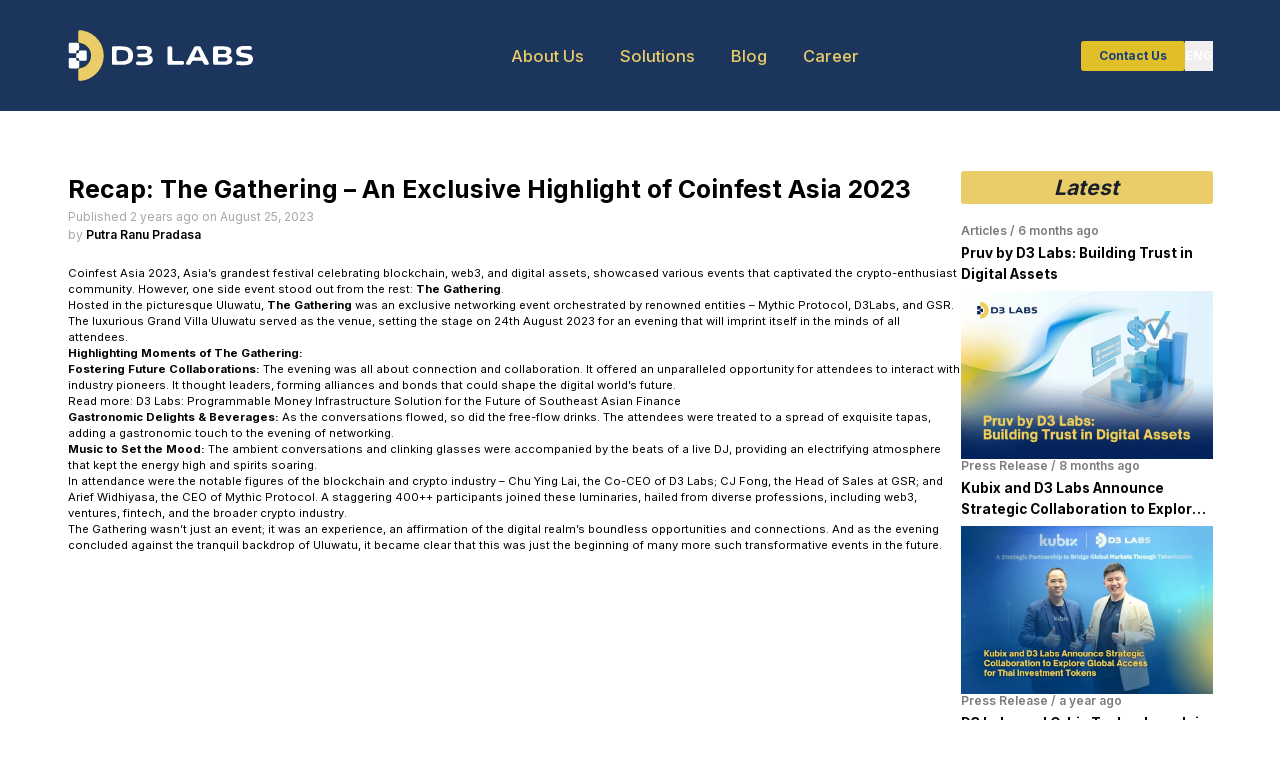

--- FILE ---
content_type: text/html
request_url: https://d3labs.io/blog/detail/keseruan-the-gathering-side-event-eksklusif-coinfest-asia-2023/
body_size: 67196
content:
<!DOCTYPE html><html lang="en-US"><head><meta charSet="utf-8"/><meta http-equiv="x-ua-compatible" content="ie=edge"/><meta name="viewport" content="width=device-width, initial-scale=1, shrink-to-fit=no"/><meta name="generator" content="Gatsby 5.14.0"/><meta name="description" content="The Gathering bukanlah sekadar acara biasa; ini memberikan pengalaman dan kesempatan yang terbuka bagi peserta untuk menjalin koneksi dan kolaborasi dalam dunia web3, blockchain, dan kripto. Sebuah malam yang bisa menghadirkan peluang tak terbatas untuk berinteraksi dengan para pionir industri ini.
" data-gatsby-head="true"/><meta property="og:title" content="Keseruan ‘The Gathering’: Side Event Eksklusif Coinfest Asia 2023" data-gatsby-head="true"/><meta name="og:description" content="The Gathering bukanlah sekadar acara biasa; ini memberikan pengalaman dan kesempatan yang terbuka bagi peserta untuk menjalin koneksi dan kolaborasi dalam dunia web3, blockchain, dan kripto. Sebuah malam yang bisa menghadirkan peluang tak terbatas untuk berinteraksi dengan para pionir industri ini.
" data-gatsby-head="true"/><meta property="og:type" content="website" data-gatsby-head="true"/><meta property="og:url" content="https://d3labs.io/blog/detail/undefined" data-gatsby-head="true"/><meta property="og:image" data-gatsby-head="true"/><meta name="twitter:title" content="Keseruan ‘The Gathering’: Side Event Eksklusif Coinfest Asia 2023" data-gatsby-head="true"/><meta name="twitter:description" content="The Gathering bukanlah sekadar acara biasa; ini memberikan pengalaman dan kesempatan yang terbuka bagi peserta untuk menjalin koneksi dan kolaborasi dalam dunia web3, blockchain, dan kripto. Sebuah malam yang bisa menghadirkan peluang tak terbatas untuk berinteraksi dengan para pionir industri ini.
" data-gatsby-head="true"/><meta name="twitter:image" data-gatsby-head="true"/><meta property="twitter:url" content="https://d3labs.io/blog/detail/undefined" data-gatsby-head="true"/><meta name="twitter:card" content="summary_large_image" data-gatsby-head="true"/><style data-href="/styles.dd3683b52a7b09d8849f.css" data-identity="gatsby-global-css">@charset "UTF-8";.wp-block-archives{box-sizing:border-box}.wp-block-archives-dropdown label{display:block}.wp-block-avatar{line-height:0}.wp-block-avatar,.wp-block-avatar img{box-sizing:border-box}.wp-block-avatar.aligncenter{text-align:center}.wp-block-audio{box-sizing:border-box}.wp-block-audio figcaption{margin-bottom:1em;margin-top:.5em}.wp-block-audio audio{min-width:300px;width:100%}.wp-block-button__link{box-sizing:border-box;cursor:pointer;display:inline-block;text-align:center;word-break:break-word}.wp-block-button__link.aligncenter{text-align:center}.wp-block-button__link.alignright{text-align:right}:where(.wp-block-button__link){border-radius:9999px;box-shadow:none;padding:calc(.667em + 2px) calc(1.333em + 2px);text-decoration:none}.wp-block-button[style*=text-decoration] .wp-block-button__link{text-decoration:inherit}.wp-block-buttons>.wp-block-button.has-custom-width{max-width:none}.wp-block-buttons>.wp-block-button.has-custom-width .wp-block-button__link{width:100%}.wp-block-buttons>.wp-block-button.has-custom-font-size .wp-block-button__link{font-size:inherit}.wp-block-buttons>.wp-block-button.wp-block-button__width-25{width:calc(25% - var(--wp--style--block-gap, .5em)*.75)}.wp-block-buttons>.wp-block-button.wp-block-button__width-50{width:calc(50% - var(--wp--style--block-gap, .5em)*.5)}.wp-block-buttons>.wp-block-button.wp-block-button__width-75{width:calc(75% - var(--wp--style--block-gap, .5em)*.25)}.wp-block-buttons>.wp-block-button.wp-block-button__width-100{flex-basis:100%;width:100%}.wp-block-buttons.is-vertical>.wp-block-button.wp-block-button__width-25{width:25%}.wp-block-buttons.is-vertical>.wp-block-button.wp-block-button__width-50{width:50%}.wp-block-buttons.is-vertical>.wp-block-button.wp-block-button__width-75{width:75%}.wp-block-button.is-style-squared,.wp-block-button__link.wp-block-button.is-style-squared{border-radius:0}.wp-block-button.no-border-radius,.wp-block-button__link.no-border-radius{border-radius:0!important}.wp-block-button .wp-block-button__link:where(.is-style-outline),.wp-block-button:where(.is-style-outline)>.wp-block-button__link{border:2px solid;padding:.667em 1.333em}.wp-block-button .wp-block-button__link:where(.is-style-outline):not(.has-text-color),.wp-block-button:where(.is-style-outline)>.wp-block-button__link:not(.has-text-color){color:currentColor}.wp-block-button .wp-block-button__link:where(.is-style-outline):not(.has-background),.wp-block-button:where(.is-style-outline)>.wp-block-button__link:not(.has-background){background-color:transparent;background-image:none}.wp-block-button .wp-block-button__link:where(.has-border-color){border-width:initial}.wp-block-button .wp-block-button__link:where([style*=border-top-color]){border-top-width:medium}.wp-block-button .wp-block-button__link:where([style*=border-right-color]){border-right-width:medium}.wp-block-button .wp-block-button__link:where([style*=border-bottom-color]){border-bottom-width:medium}.wp-block-button .wp-block-button__link:where([style*=border-left-color]){border-left-width:medium}.wp-block-button .wp-block-button__link:where([style*=border-style]){border-width:initial}.wp-block-button .wp-block-button__link:where([style*=border-top-style]){border-top-width:medium}.wp-block-button .wp-block-button__link:where([style*=border-right-style]){border-right-width:medium}.wp-block-button .wp-block-button__link:where([style*=border-bottom-style]){border-bottom-width:medium}.wp-block-button .wp-block-button__link:where([style*=border-left-style]){border-left-width:medium}.wp-block-buttons.is-vertical{flex-direction:column}.wp-block-buttons.is-vertical>.wp-block-button:last-child{margin-bottom:0}.wp-block-buttons>.wp-block-button{display:inline-block;margin:0}.wp-block-buttons.is-content-justification-left{justify-content:flex-start}.wp-block-buttons.is-content-justification-left.is-vertical{align-items:flex-start}.wp-block-buttons.is-content-justification-center{justify-content:center}.wp-block-buttons.is-content-justification-center.is-vertical{align-items:center}.wp-block-buttons.is-content-justification-right{justify-content:flex-end}.wp-block-buttons.is-content-justification-right.is-vertical{align-items:flex-end}.wp-block-buttons.is-content-justification-space-between{justify-content:space-between}.wp-block-buttons.aligncenter{text-align:center}.wp-block-buttons:not(.is-content-justification-space-between,.is-content-justification-right,.is-content-justification-left,.is-content-justification-center) .wp-block-button.aligncenter{margin-left:auto;margin-right:auto;width:100%}.wp-block-buttons[style*=text-decoration] .wp-block-button,.wp-block-buttons[style*=text-decoration] .wp-block-button__link{text-decoration:inherit}.wp-block-buttons.has-custom-font-size .wp-block-button__link{font-size:inherit}.wp-block-button.aligncenter,.wp-block-calendar{text-align:center}.wp-block-calendar td,.wp-block-calendar th{border:1px solid;padding:.25em}.wp-block-calendar th{font-weight:400}.wp-block-calendar caption{background-color:inherit}.wp-block-calendar table{border-collapse:collapse;width:100%}.wp-block-calendar table:where(:not(.has-text-color)){color:#40464d}.wp-block-calendar table:where(:not(.has-text-color)) td,.wp-block-calendar table:where(:not(.has-text-color)) th{border-color:#ddd}.wp-block-calendar table.has-background th{background-color:inherit}.wp-block-calendar table.has-text-color th{color:inherit}:where(.wp-block-calendar table:not(.has-background) th){background:#ddd}.wp-block-categories{box-sizing:border-box}.wp-block-categories.alignleft{margin-right:2em}.wp-block-categories.alignright{margin-left:2em}.wp-block-categories.wp-block-categories-dropdown.aligncenter{text-align:center}.wp-block-code{box-sizing:border-box}.wp-block-code code{display:block;font-family:inherit;overflow-wrap:break-word;white-space:pre-wrap}.wp-block-columns{align-items:normal!important;box-sizing:border-box;display:flex;flex-wrap:wrap!important}@media (min-width:782px){.wp-block-columns{flex-wrap:nowrap!important}}.wp-block-columns.are-vertically-aligned-top{align-items:flex-start}.wp-block-columns.are-vertically-aligned-center{align-items:center}.wp-block-columns.are-vertically-aligned-bottom{align-items:flex-end}@media (max-width:781px){.wp-block-columns:not(.is-not-stacked-on-mobile)>.wp-block-column{flex-basis:100%!important}}@media (min-width:782px){.wp-block-columns:not(.is-not-stacked-on-mobile)>.wp-block-column{flex-basis:0;flex-grow:1}.wp-block-columns:not(.is-not-stacked-on-mobile)>.wp-block-column[style*=flex-basis]{flex-grow:0}}.wp-block-columns.is-not-stacked-on-mobile{flex-wrap:nowrap!important}.wp-block-columns.is-not-stacked-on-mobile>.wp-block-column{flex-basis:0;flex-grow:1}.wp-block-columns.is-not-stacked-on-mobile>.wp-block-column[style*=flex-basis]{flex-grow:0}:where(.wp-block-columns){margin-bottom:1.75em}:where(.wp-block-columns.has-background){padding:1.25em 2.375em}.wp-block-column{flex-grow:1;min-width:0;overflow-wrap:break-word;word-break:break-word}.wp-block-column.is-vertically-aligned-top{align-self:flex-start}.wp-block-column.is-vertically-aligned-center{align-self:center}.wp-block-column.is-vertically-aligned-bottom{align-self:flex-end}.wp-block-column.is-vertically-aligned-stretch{align-self:stretch}.wp-block-column.is-vertically-aligned-bottom,.wp-block-column.is-vertically-aligned-center,.wp-block-column.is-vertically-aligned-top{width:100%}.wp-block-post-comments{box-sizing:border-box}.wp-block-post-comments .alignleft{float:left}.wp-block-post-comments .alignright{float:right}.wp-block-post-comments .navigation:after{clear:both;content:"";display:table}.wp-block-post-comments .commentlist{clear:both;list-style:none;margin:0;padding:0}.wp-block-post-comments .commentlist .comment{min-height:2.25em;padding-left:3.25em}.wp-block-post-comments .commentlist .comment p{font-size:1em;line-height:1.8;margin:1em 0}.wp-block-post-comments .commentlist .children{list-style:none;margin:0;padding:0}.wp-block-post-comments .comment-author{line-height:1.5}.wp-block-post-comments .comment-author .avatar{border-radius:1.5em;display:block;float:left;height:2.5em;margin-right:.75em;margin-top:.5em;width:2.5em}.wp-block-post-comments .comment-author cite{font-style:normal}.wp-block-post-comments .comment-meta{font-size:.875em;line-height:1.5}.wp-block-post-comments .comment-meta b{font-weight:400}.wp-block-post-comments .comment-meta .comment-awaiting-moderation{display:block;margin-bottom:1em;margin-top:1em}.wp-block-post-comments .comment-body .commentmetadata{font-size:.875em}.wp-block-post-comments .comment-form-author label,.wp-block-post-comments .comment-form-comment label,.wp-block-post-comments .comment-form-email label,.wp-block-post-comments .comment-form-url label{display:block;margin-bottom:.25em}.wp-block-post-comments .comment-form input:not([type=submit]):not([type=checkbox]),.wp-block-post-comments .comment-form textarea{box-sizing:border-box;display:block;width:100%}.wp-block-post-comments .comment-form-cookies-consent{display:flex;gap:.25em}.wp-block-post-comments .comment-form-cookies-consent #wp-comment-cookies-consent{margin-top:.35em}.wp-block-post-comments .comment-reply-title{margin-bottom:0}.wp-block-post-comments .comment-reply-title :where(small){font-size:var(--wp--preset--font-size--medium,smaller);margin-left:.5em}.wp-block-post-comments .reply{font-size:.875em;margin-bottom:1.4em}.wp-block-post-comments input:not([type=submit]),.wp-block-post-comments textarea{border:1px solid #949494;font-family:inherit;font-size:1em}.wp-block-post-comments input:not([type=submit]):not([type=checkbox]),.wp-block-post-comments textarea{padding:calc(.667em + 2px)}:where(.wp-block-post-comments input[type=submit]){border:none}.wp-block-comments-pagination>.wp-block-comments-pagination-next,.wp-block-comments-pagination>.wp-block-comments-pagination-numbers,.wp-block-comments-pagination>.wp-block-comments-pagination-previous{margin-bottom:.5em;margin-right:.5em}.wp-block-comments-pagination>.wp-block-comments-pagination-next:last-child,.wp-block-comments-pagination>.wp-block-comments-pagination-numbers:last-child,.wp-block-comments-pagination>.wp-block-comments-pagination-previous:last-child{margin-right:0}.wp-block-comments-pagination .wp-block-comments-pagination-previous-arrow{display:inline-block;margin-right:1ch}.wp-block-comments-pagination .wp-block-comments-pagination-previous-arrow:not(.is-arrow-chevron){transform:scaleX(1)}.wp-block-comments-pagination .wp-block-comments-pagination-next-arrow{display:inline-block;margin-left:1ch}.wp-block-comments-pagination .wp-block-comments-pagination-next-arrow:not(.is-arrow-chevron){transform:scaleX(1)}.wp-block-comments-pagination.aligncenter{justify-content:center}.wp-block-comment-template{box-sizing:border-box;list-style:none;margin-bottom:0;max-width:100%;padding:0}.wp-block-comment-template li{clear:both}.wp-block-comment-template ol{list-style:none;margin-bottom:0;max-width:100%;padding-left:2rem}.wp-block-comment-template.alignleft{float:left}.wp-block-comment-template.aligncenter{margin-left:auto;margin-right:auto;width:-moz-fit-content;width:fit-content}.wp-block-comment-template.alignright{float:right}:where(.wp-block-cover-image,.wp-block-cover){min-height:430px;padding:1em}.wp-block-cover,.wp-block-cover-image{align-items:center;background-position:50%;box-sizing:border-box;display:flex;justify-content:center;overflow:hidden;overflow:clip;position:relative}.wp-block-cover .has-background-dim:not([class*=-background-color]),.wp-block-cover-image .has-background-dim:not([class*=-background-color]),.wp-block-cover-image.has-background-dim:not([class*=-background-color]),.wp-block-cover.has-background-dim:not([class*=-background-color]){background-color:#000}.wp-block-cover .has-background-dim.has-background-gradient,.wp-block-cover-image .has-background-dim.has-background-gradient{background-color:transparent}.wp-block-cover-image.has-background-dim:before,.wp-block-cover.has-background-dim:before{background-color:inherit;content:""}.wp-block-cover .wp-block-cover__background,.wp-block-cover .wp-block-cover__gradient-background,.wp-block-cover-image .wp-block-cover__background,.wp-block-cover-image .wp-block-cover__gradient-background,.wp-block-cover-image.has-background-dim:not(.has-background-gradient):before,.wp-block-cover.has-background-dim:not(.has-background-gradient):before{bottom:0;left:0;opacity:.5;position:absolute;right:0;top:0;z-index:1}.wp-block-cover-image.has-background-dim.has-background-dim-10 .wp-block-cover__background,.wp-block-cover-image.has-background-dim.has-background-dim-10 .wp-block-cover__gradient-background,.wp-block-cover-image.has-background-dim.has-background-dim-10:not(.has-background-gradient):before,.wp-block-cover.has-background-dim.has-background-dim-10 .wp-block-cover__background,.wp-block-cover.has-background-dim.has-background-dim-10 .wp-block-cover__gradient-background,.wp-block-cover.has-background-dim.has-background-dim-10:not(.has-background-gradient):before{opacity:.1}.wp-block-cover-image.has-background-dim.has-background-dim-20 .wp-block-cover__background,.wp-block-cover-image.has-background-dim.has-background-dim-20 .wp-block-cover__gradient-background,.wp-block-cover-image.has-background-dim.has-background-dim-20:not(.has-background-gradient):before,.wp-block-cover.has-background-dim.has-background-dim-20 .wp-block-cover__background,.wp-block-cover.has-background-dim.has-background-dim-20 .wp-block-cover__gradient-background,.wp-block-cover.has-background-dim.has-background-dim-20:not(.has-background-gradient):before{opacity:.2}.wp-block-cover-image.has-background-dim.has-background-dim-30 .wp-block-cover__background,.wp-block-cover-image.has-background-dim.has-background-dim-30 .wp-block-cover__gradient-background,.wp-block-cover-image.has-background-dim.has-background-dim-30:not(.has-background-gradient):before,.wp-block-cover.has-background-dim.has-background-dim-30 .wp-block-cover__background,.wp-block-cover.has-background-dim.has-background-dim-30 .wp-block-cover__gradient-background,.wp-block-cover.has-background-dim.has-background-dim-30:not(.has-background-gradient):before{opacity:.3}.wp-block-cover-image.has-background-dim.has-background-dim-40 .wp-block-cover__background,.wp-block-cover-image.has-background-dim.has-background-dim-40 .wp-block-cover__gradient-background,.wp-block-cover-image.has-background-dim.has-background-dim-40:not(.has-background-gradient):before,.wp-block-cover.has-background-dim.has-background-dim-40 .wp-block-cover__background,.wp-block-cover.has-background-dim.has-background-dim-40 .wp-block-cover__gradient-background,.wp-block-cover.has-background-dim.has-background-dim-40:not(.has-background-gradient):before{opacity:.4}.wp-block-cover-image.has-background-dim.has-background-dim-50 .wp-block-cover__background,.wp-block-cover-image.has-background-dim.has-background-dim-50 .wp-block-cover__gradient-background,.wp-block-cover-image.has-background-dim.has-background-dim-50:not(.has-background-gradient):before,.wp-block-cover.has-background-dim.has-background-dim-50 .wp-block-cover__background,.wp-block-cover.has-background-dim.has-background-dim-50 .wp-block-cover__gradient-background,.wp-block-cover.has-background-dim.has-background-dim-50:not(.has-background-gradient):before{opacity:.5}.wp-block-cover-image.has-background-dim.has-background-dim-60 .wp-block-cover__background,.wp-block-cover-image.has-background-dim.has-background-dim-60 .wp-block-cover__gradient-background,.wp-block-cover-image.has-background-dim.has-background-dim-60:not(.has-background-gradient):before,.wp-block-cover.has-background-dim.has-background-dim-60 .wp-block-cover__background,.wp-block-cover.has-background-dim.has-background-dim-60 .wp-block-cover__gradient-background,.wp-block-cover.has-background-dim.has-background-dim-60:not(.has-background-gradient):before{opacity:.6}.wp-block-cover-image.has-background-dim.has-background-dim-70 .wp-block-cover__background,.wp-block-cover-image.has-background-dim.has-background-dim-70 .wp-block-cover__gradient-background,.wp-block-cover-image.has-background-dim.has-background-dim-70:not(.has-background-gradient):before,.wp-block-cover.has-background-dim.has-background-dim-70 .wp-block-cover__background,.wp-block-cover.has-background-dim.has-background-dim-70 .wp-block-cover__gradient-background,.wp-block-cover.has-background-dim.has-background-dim-70:not(.has-background-gradient):before{opacity:.7}.wp-block-cover-image.has-background-dim.has-background-dim-80 .wp-block-cover__background,.wp-block-cover-image.has-background-dim.has-background-dim-80 .wp-block-cover__gradient-background,.wp-block-cover-image.has-background-dim.has-background-dim-80:not(.has-background-gradient):before,.wp-block-cover.has-background-dim.has-background-dim-80 .wp-block-cover__background,.wp-block-cover.has-background-dim.has-background-dim-80 .wp-block-cover__gradient-background,.wp-block-cover.has-background-dim.has-background-dim-80:not(.has-background-gradient):before{opacity:.8}.wp-block-cover-image.has-background-dim.has-background-dim-90 .wp-block-cover__background,.wp-block-cover-image.has-background-dim.has-background-dim-90 .wp-block-cover__gradient-background,.wp-block-cover-image.has-background-dim.has-background-dim-90:not(.has-background-gradient):before,.wp-block-cover.has-background-dim.has-background-dim-90 .wp-block-cover__background,.wp-block-cover.has-background-dim.has-background-dim-90 .wp-block-cover__gradient-background,.wp-block-cover.has-background-dim.has-background-dim-90:not(.has-background-gradient):before{opacity:.9}.wp-block-cover-image.has-background-dim.has-background-dim-100 .wp-block-cover__background,.wp-block-cover-image.has-background-dim.has-background-dim-100 .wp-block-cover__gradient-background,.wp-block-cover-image.has-background-dim.has-background-dim-100:not(.has-background-gradient):before,.wp-block-cover.has-background-dim.has-background-dim-100 .wp-block-cover__background,.wp-block-cover.has-background-dim.has-background-dim-100 .wp-block-cover__gradient-background,.wp-block-cover.has-background-dim.has-background-dim-100:not(.has-background-gradient):before{opacity:1}.wp-block-cover .wp-block-cover__background.has-background-dim.has-background-dim-0,.wp-block-cover .wp-block-cover__gradient-background.has-background-dim.has-background-dim-0,.wp-block-cover-image .wp-block-cover__background.has-background-dim.has-background-dim-0,.wp-block-cover-image .wp-block-cover__gradient-background.has-background-dim.has-background-dim-0{opacity:0}.wp-block-cover .wp-block-cover__background.has-background-dim.has-background-dim-10,.wp-block-cover .wp-block-cover__gradient-background.has-background-dim.has-background-dim-10,.wp-block-cover-image .wp-block-cover__background.has-background-dim.has-background-dim-10,.wp-block-cover-image .wp-block-cover__gradient-background.has-background-dim.has-background-dim-10{opacity:.1}.wp-block-cover .wp-block-cover__background.has-background-dim.has-background-dim-20,.wp-block-cover .wp-block-cover__gradient-background.has-background-dim.has-background-dim-20,.wp-block-cover-image .wp-block-cover__background.has-background-dim.has-background-dim-20,.wp-block-cover-image .wp-block-cover__gradient-background.has-background-dim.has-background-dim-20{opacity:.2}.wp-block-cover .wp-block-cover__background.has-background-dim.has-background-dim-30,.wp-block-cover .wp-block-cover__gradient-background.has-background-dim.has-background-dim-30,.wp-block-cover-image .wp-block-cover__background.has-background-dim.has-background-dim-30,.wp-block-cover-image .wp-block-cover__gradient-background.has-background-dim.has-background-dim-30{opacity:.3}.wp-block-cover .wp-block-cover__background.has-background-dim.has-background-dim-40,.wp-block-cover .wp-block-cover__gradient-background.has-background-dim.has-background-dim-40,.wp-block-cover-image .wp-block-cover__background.has-background-dim.has-background-dim-40,.wp-block-cover-image .wp-block-cover__gradient-background.has-background-dim.has-background-dim-40{opacity:.4}.wp-block-cover .wp-block-cover__background.has-background-dim.has-background-dim-50,.wp-block-cover .wp-block-cover__gradient-background.has-background-dim.has-background-dim-50,.wp-block-cover-image .wp-block-cover__background.has-background-dim.has-background-dim-50,.wp-block-cover-image .wp-block-cover__gradient-background.has-background-dim.has-background-dim-50{opacity:.5}.wp-block-cover .wp-block-cover__background.has-background-dim.has-background-dim-60,.wp-block-cover .wp-block-cover__gradient-background.has-background-dim.has-background-dim-60,.wp-block-cover-image .wp-block-cover__background.has-background-dim.has-background-dim-60,.wp-block-cover-image .wp-block-cover__gradient-background.has-background-dim.has-background-dim-60{opacity:.6}.wp-block-cover .wp-block-cover__background.has-background-dim.has-background-dim-70,.wp-block-cover .wp-block-cover__gradient-background.has-background-dim.has-background-dim-70,.wp-block-cover-image .wp-block-cover__background.has-background-dim.has-background-dim-70,.wp-block-cover-image .wp-block-cover__gradient-background.has-background-dim.has-background-dim-70{opacity:.7}.wp-block-cover .wp-block-cover__background.has-background-dim.has-background-dim-80,.wp-block-cover .wp-block-cover__gradient-background.has-background-dim.has-background-dim-80,.wp-block-cover-image .wp-block-cover__background.has-background-dim.has-background-dim-80,.wp-block-cover-image .wp-block-cover__gradient-background.has-background-dim.has-background-dim-80{opacity:.8}.wp-block-cover .wp-block-cover__background.has-background-dim.has-background-dim-90,.wp-block-cover .wp-block-cover__gradient-background.has-background-dim.has-background-dim-90,.wp-block-cover-image .wp-block-cover__background.has-background-dim.has-background-dim-90,.wp-block-cover-image .wp-block-cover__gradient-background.has-background-dim.has-background-dim-90{opacity:.9}.wp-block-cover .wp-block-cover__background.has-background-dim.has-background-dim-100,.wp-block-cover .wp-block-cover__gradient-background.has-background-dim.has-background-dim-100,.wp-block-cover-image .wp-block-cover__background.has-background-dim.has-background-dim-100,.wp-block-cover-image .wp-block-cover__gradient-background.has-background-dim.has-background-dim-100{opacity:1}.wp-block-cover-image.alignleft,.wp-block-cover-image.alignright,.wp-block-cover.alignleft,.wp-block-cover.alignright{max-width:420px;width:100%}.wp-block-cover-image:after,.wp-block-cover:after{content:"";display:block;font-size:0;min-height:inherit}@supports (position:sticky){.wp-block-cover-image:after,.wp-block-cover:after{content:none}}.wp-block-cover-image.aligncenter,.wp-block-cover-image.alignleft,.wp-block-cover-image.alignright,.wp-block-cover.aligncenter,.wp-block-cover.alignleft,.wp-block-cover.alignright{display:flex}.wp-block-cover .wp-block-cover__inner-container,.wp-block-cover-image .wp-block-cover__inner-container{color:inherit;width:100%;z-index:1}.wp-block-cover h1:where(:not(.has-text-color)),.wp-block-cover h2:where(:not(.has-text-color)),.wp-block-cover h3:where(:not(.has-text-color)),.wp-block-cover h4:where(:not(.has-text-color)),.wp-block-cover h5:where(:not(.has-text-color)),.wp-block-cover h6:where(:not(.has-text-color)),.wp-block-cover p:where(:not(.has-text-color)),.wp-block-cover-image h1:where(:not(.has-text-color)),.wp-block-cover-image h2:where(:not(.has-text-color)),.wp-block-cover-image h3:where(:not(.has-text-color)),.wp-block-cover-image h4:where(:not(.has-text-color)),.wp-block-cover-image h5:where(:not(.has-text-color)),.wp-block-cover-image h6:where(:not(.has-text-color)),.wp-block-cover-image p:where(:not(.has-text-color)){color:inherit}.wp-block-cover-image.is-position-top-left,.wp-block-cover.is-position-top-left{align-items:flex-start;justify-content:flex-start}.wp-block-cover-image.is-position-top-center,.wp-block-cover.is-position-top-center{align-items:flex-start;justify-content:center}.wp-block-cover-image.is-position-top-right,.wp-block-cover.is-position-top-right{align-items:flex-start;justify-content:flex-end}.wp-block-cover-image.is-position-center-left,.wp-block-cover.is-position-center-left{align-items:center;justify-content:flex-start}.wp-block-cover-image.is-position-center-center,.wp-block-cover.is-position-center-center{align-items:center;justify-content:center}.wp-block-cover-image.is-position-center-right,.wp-block-cover.is-position-center-right{align-items:center;justify-content:flex-end}.wp-block-cover-image.is-position-bottom-left,.wp-block-cover.is-position-bottom-left{align-items:flex-end;justify-content:flex-start}.wp-block-cover-image.is-position-bottom-center,.wp-block-cover.is-position-bottom-center{align-items:flex-end;justify-content:center}.wp-block-cover-image.is-position-bottom-right,.wp-block-cover.is-position-bottom-right{align-items:flex-end;justify-content:flex-end}.wp-block-cover-image.has-custom-content-position.has-custom-content-position .wp-block-cover__inner-container,.wp-block-cover.has-custom-content-position.has-custom-content-position .wp-block-cover__inner-container{margin:0}.wp-block-cover-image.has-custom-content-position.has-custom-content-position.is-position-bottom-left .wp-block-cover__inner-container,.wp-block-cover-image.has-custom-content-position.has-custom-content-position.is-position-bottom-right .wp-block-cover__inner-container,.wp-block-cover-image.has-custom-content-position.has-custom-content-position.is-position-center-left .wp-block-cover__inner-container,.wp-block-cover-image.has-custom-content-position.has-custom-content-position.is-position-center-right .wp-block-cover__inner-container,.wp-block-cover-image.has-custom-content-position.has-custom-content-position.is-position-top-left .wp-block-cover__inner-container,.wp-block-cover-image.has-custom-content-position.has-custom-content-position.is-position-top-right .wp-block-cover__inner-container,.wp-block-cover.has-custom-content-position.has-custom-content-position.is-position-bottom-left .wp-block-cover__inner-container,.wp-block-cover.has-custom-content-position.has-custom-content-position.is-position-bottom-right .wp-block-cover__inner-container,.wp-block-cover.has-custom-content-position.has-custom-content-position.is-position-center-left .wp-block-cover__inner-container,.wp-block-cover.has-custom-content-position.has-custom-content-position.is-position-center-right .wp-block-cover__inner-container,.wp-block-cover.has-custom-content-position.has-custom-content-position.is-position-top-left .wp-block-cover__inner-container,.wp-block-cover.has-custom-content-position.has-custom-content-position.is-position-top-right .wp-block-cover__inner-container{margin:0;width:auto}.wp-block-cover .wp-block-cover__image-background,.wp-block-cover video.wp-block-cover__video-background,.wp-block-cover-image .wp-block-cover__image-background,.wp-block-cover-image video.wp-block-cover__video-background{border:none;bottom:0;box-shadow:none;height:100%;left:0;margin:0;max-height:none;max-width:none;-o-object-fit:cover;object-fit:cover;outline:none;padding:0;position:absolute;right:0;top:0;width:100%}.wp-block-cover-image.has-parallax,.wp-block-cover.has-parallax,.wp-block-cover__image-background.has-parallax,video.wp-block-cover__video-background.has-parallax{background-attachment:fixed;background-repeat:no-repeat;background-size:cover}@supports (-webkit-touch-callout:inherit){.wp-block-cover-image.has-parallax,.wp-block-cover.has-parallax,.wp-block-cover__image-background.has-parallax,video.wp-block-cover__video-background.has-parallax{background-attachment:scroll}}@media (prefers-reduced-motion:reduce){.wp-block-cover-image.has-parallax,.wp-block-cover.has-parallax,.wp-block-cover__image-background.has-parallax,video.wp-block-cover__video-background.has-parallax{background-attachment:scroll}}.wp-block-cover-image.is-repeated,.wp-block-cover.is-repeated,.wp-block-cover__image-background.is-repeated,video.wp-block-cover__video-background.is-repeated{background-repeat:repeat;background-size:auto}.wp-block-cover__image-background,.wp-block-cover__video-background{z-index:0}.wp-block-cover-image-text,.wp-block-cover-image-text a,.wp-block-cover-image-text a:active,.wp-block-cover-image-text a:focus,.wp-block-cover-image-text a:hover,.wp-block-cover-text,.wp-block-cover-text a,.wp-block-cover-text a:active,.wp-block-cover-text a:focus,.wp-block-cover-text a:hover,section.wp-block-cover-image h2,section.wp-block-cover-image h2 a,section.wp-block-cover-image h2 a:active,section.wp-block-cover-image h2 a:focus,section.wp-block-cover-image h2 a:hover{color:#fff}.wp-block-cover-image .wp-block-cover.has-left-content{justify-content:flex-start}.wp-block-cover-image .wp-block-cover.has-right-content{justify-content:flex-end}.wp-block-cover-image.has-left-content .wp-block-cover-image-text,.wp-block-cover.has-left-content .wp-block-cover-text,section.wp-block-cover-image.has-left-content>h2{margin-left:0;text-align:left}.wp-block-cover-image.has-right-content .wp-block-cover-image-text,.wp-block-cover.has-right-content .wp-block-cover-text,section.wp-block-cover-image.has-right-content>h2{margin-right:0;text-align:right}.wp-block-cover .wp-block-cover-text,.wp-block-cover-image .wp-block-cover-image-text,section.wp-block-cover-image>h2{font-size:2em;line-height:1.25;margin-bottom:0;max-width:840px;padding:.44em;text-align:center;z-index:1}:where(.wp-block-cover-image:not(.has-text-color)),:where(.wp-block-cover:not(.has-text-color)){color:#fff}:where(.wp-block-cover-image.is-light:not(.has-text-color)),:where(.wp-block-cover.is-light:not(.has-text-color)){color:#000}.wp-block-details{box-sizing:border-box}.wp-block-details summary{cursor:pointer}.wp-block-embed.alignleft,.wp-block-embed.alignright,.wp-block[data-align=left]>[data-type="core/embed"],.wp-block[data-align=right]>[data-type="core/embed"]{max-width:360px;width:100%}.wp-block-embed.alignleft .wp-block-embed__wrapper,.wp-block-embed.alignright .wp-block-embed__wrapper,.wp-block[data-align=left]>[data-type="core/embed"] .wp-block-embed__wrapper,.wp-block[data-align=right]>[data-type="core/embed"] .wp-block-embed__wrapper{min-width:280px}.wp-block-cover .wp-block-embed{min-height:240px;min-width:320px}.wp-block-embed{overflow-wrap:break-word}.wp-block-embed figcaption{margin-bottom:1em;margin-top:.5em}.wp-block-embed iframe{max-width:100%}.wp-block-embed__wrapper{position:relative}.wp-embed-responsive .wp-has-aspect-ratio .wp-block-embed__wrapper:before{content:"";display:block;padding-top:50%}.wp-embed-responsive .wp-has-aspect-ratio iframe{bottom:0;height:100%;left:0;position:absolute;right:0;top:0;width:100%}.wp-embed-responsive .wp-embed-aspect-21-9 .wp-block-embed__wrapper:before{padding-top:42.85%}.wp-embed-responsive .wp-embed-aspect-18-9 .wp-block-embed__wrapper:before{padding-top:50%}.wp-embed-responsive .wp-embed-aspect-16-9 .wp-block-embed__wrapper:before{padding-top:56.25%}.wp-embed-responsive .wp-embed-aspect-4-3 .wp-block-embed__wrapper:before{padding-top:75%}.wp-embed-responsive .wp-embed-aspect-1-1 .wp-block-embed__wrapper:before{padding-top:100%}.wp-embed-responsive .wp-embed-aspect-9-16 .wp-block-embed__wrapper:before{padding-top:177.77%}.wp-embed-responsive .wp-embed-aspect-1-2 .wp-block-embed__wrapper:before{padding-top:200%}.wp-block-file{box-sizing:border-box}.wp-block-file:not(.wp-element-button){font-size:.8em}.wp-block-file.aligncenter{text-align:center}.wp-block-file.alignright{text-align:right}.wp-block-file *+.wp-block-file__button{margin-left:.75em}:where(.wp-block-file){margin-bottom:1.5em}.wp-block-file__embed{margin-bottom:1em}:where(.wp-block-file__button){border-radius:2em;display:inline-block;padding:.5em 1em}:where(.wp-block-file__button):is(a):active,:where(.wp-block-file__button):is(a):focus,:where(.wp-block-file__button):is(a):hover,:where(.wp-block-file__button):is(a):visited{box-shadow:none;color:#fff;opacity:.85;text-decoration:none}.wp-block-form-input__label{display:flex;flex-direction:column;gap:.25em;margin-bottom:.5em;width:100%}.wp-block-form-input__label.is-label-inline{align-items:center;flex-direction:row;gap:.5em}.wp-block-form-input__label.is-label-inline .wp-block-form-input__label-content{margin-bottom:.5em}.wp-block-form-input__label:has(input[type=checkbox]){flex-direction:row-reverse;width:-moz-fit-content;width:fit-content}.wp-block-form-input__label-content{width:-moz-fit-content;width:fit-content}.wp-block-form-input__input{font-size:1em;margin-bottom:.5em;padding:0 .5em}.wp-block-form-input__input[type=date],.wp-block-form-input__input[type=datetime-local],.wp-block-form-input__input[type=datetime],.wp-block-form-input__input[type=email],.wp-block-form-input__input[type=month],.wp-block-form-input__input[type=number],.wp-block-form-input__input[type=password],.wp-block-form-input__input[type=search],.wp-block-form-input__input[type=tel],.wp-block-form-input__input[type=text],.wp-block-form-input__input[type=time],.wp-block-form-input__input[type=url],.wp-block-form-input__input[type=week]{border:1px solid;line-height:2;min-height:2em}textarea.wp-block-form-input__input{min-height:10em}.blocks-gallery-grid:not(.has-nested-images),.wp-block-gallery:not(.has-nested-images){display:flex;flex-wrap:wrap;list-style-type:none;margin:0;padding:0}.blocks-gallery-grid:not(.has-nested-images) .blocks-gallery-image,.blocks-gallery-grid:not(.has-nested-images) .blocks-gallery-item,.wp-block-gallery:not(.has-nested-images) .blocks-gallery-image,.wp-block-gallery:not(.has-nested-images) .blocks-gallery-item{display:flex;flex-direction:column;flex-grow:1;justify-content:center;margin:0 1em 1em 0;position:relative;width:calc(50% - 1em)}.blocks-gallery-grid:not(.has-nested-images) .blocks-gallery-image:nth-of-type(2n),.blocks-gallery-grid:not(.has-nested-images) .blocks-gallery-item:nth-of-type(2n),.wp-block-gallery:not(.has-nested-images) .blocks-gallery-image:nth-of-type(2n),.wp-block-gallery:not(.has-nested-images) .blocks-gallery-item:nth-of-type(2n){margin-right:0}.blocks-gallery-grid:not(.has-nested-images) .blocks-gallery-image figure,.blocks-gallery-grid:not(.has-nested-images) .blocks-gallery-item figure,.wp-block-gallery:not(.has-nested-images) .blocks-gallery-image figure,.wp-block-gallery:not(.has-nested-images) .blocks-gallery-item figure{align-items:flex-end;display:flex;height:100%;justify-content:flex-start;margin:0}.blocks-gallery-grid:not(.has-nested-images) .blocks-gallery-image img,.blocks-gallery-grid:not(.has-nested-images) .blocks-gallery-item img,.wp-block-gallery:not(.has-nested-images) .blocks-gallery-image img,.wp-block-gallery:not(.has-nested-images) .blocks-gallery-item img{display:block;height:auto;max-width:100%;width:auto}.blocks-gallery-grid:not(.has-nested-images) .blocks-gallery-image figcaption,.blocks-gallery-grid:not(.has-nested-images) .blocks-gallery-item figcaption,.wp-block-gallery:not(.has-nested-images) .blocks-gallery-image figcaption,.wp-block-gallery:not(.has-nested-images) .blocks-gallery-item figcaption{background:linear-gradient(0deg,rgba(0,0,0,.7),rgba(0,0,0,.3) 70%,transparent);bottom:0;box-sizing:border-box;color:#fff;font-size:.8em;margin:0;max-height:100%;overflow:auto;padding:3em .77em .7em;position:absolute;text-align:center;width:100%;z-index:2}.blocks-gallery-grid:not(.has-nested-images) .blocks-gallery-image figcaption img,.blocks-gallery-grid:not(.has-nested-images) .blocks-gallery-item figcaption img,.wp-block-gallery:not(.has-nested-images) .blocks-gallery-image figcaption img,.wp-block-gallery:not(.has-nested-images) .blocks-gallery-item figcaption img{display:inline}.blocks-gallery-grid:not(.has-nested-images) figcaption,.wp-block-gallery:not(.has-nested-images) figcaption{flex-grow:1}.blocks-gallery-grid:not(.has-nested-images).is-cropped .blocks-gallery-image a,.blocks-gallery-grid:not(.has-nested-images).is-cropped .blocks-gallery-image img,.blocks-gallery-grid:not(.has-nested-images).is-cropped .blocks-gallery-item a,.blocks-gallery-grid:not(.has-nested-images).is-cropped .blocks-gallery-item img,.wp-block-gallery:not(.has-nested-images).is-cropped .blocks-gallery-image a,.wp-block-gallery:not(.has-nested-images).is-cropped .blocks-gallery-image img,.wp-block-gallery:not(.has-nested-images).is-cropped .blocks-gallery-item a,.wp-block-gallery:not(.has-nested-images).is-cropped .blocks-gallery-item img{flex:1;height:100%;-o-object-fit:cover;object-fit:cover;width:100%}.blocks-gallery-grid:not(.has-nested-images).columns-1 .blocks-gallery-image,.blocks-gallery-grid:not(.has-nested-images).columns-1 .blocks-gallery-item,.wp-block-gallery:not(.has-nested-images).columns-1 .blocks-gallery-image,.wp-block-gallery:not(.has-nested-images).columns-1 .blocks-gallery-item{margin-right:0;width:100%}@media (min-width:600px){.blocks-gallery-grid:not(.has-nested-images).columns-3 .blocks-gallery-image,.blocks-gallery-grid:not(.has-nested-images).columns-3 .blocks-gallery-item,.wp-block-gallery:not(.has-nested-images).columns-3 .blocks-gallery-image,.wp-block-gallery:not(.has-nested-images).columns-3 .blocks-gallery-item{margin-right:1em;width:calc(33.33333% - .66667em)}.blocks-gallery-grid:not(.has-nested-images).columns-4 .blocks-gallery-image,.blocks-gallery-grid:not(.has-nested-images).columns-4 .blocks-gallery-item,.wp-block-gallery:not(.has-nested-images).columns-4 .blocks-gallery-image,.wp-block-gallery:not(.has-nested-images).columns-4 .blocks-gallery-item{margin-right:1em;width:calc(25% - .75em)}.blocks-gallery-grid:not(.has-nested-images).columns-5 .blocks-gallery-image,.blocks-gallery-grid:not(.has-nested-images).columns-5 .blocks-gallery-item,.wp-block-gallery:not(.has-nested-images).columns-5 .blocks-gallery-image,.wp-block-gallery:not(.has-nested-images).columns-5 .blocks-gallery-item{margin-right:1em;width:calc(20% - .8em)}.blocks-gallery-grid:not(.has-nested-images).columns-6 .blocks-gallery-image,.blocks-gallery-grid:not(.has-nested-images).columns-6 .blocks-gallery-item,.wp-block-gallery:not(.has-nested-images).columns-6 .blocks-gallery-image,.wp-block-gallery:not(.has-nested-images).columns-6 .blocks-gallery-item{margin-right:1em;width:calc(16.66667% - .83333em)}.blocks-gallery-grid:not(.has-nested-images).columns-7 .blocks-gallery-image,.blocks-gallery-grid:not(.has-nested-images).columns-7 .blocks-gallery-item,.wp-block-gallery:not(.has-nested-images).columns-7 .blocks-gallery-image,.wp-block-gallery:not(.has-nested-images).columns-7 .blocks-gallery-item{margin-right:1em;width:calc(14.28571% - .85714em)}.blocks-gallery-grid:not(.has-nested-images).columns-8 .blocks-gallery-image,.blocks-gallery-grid:not(.has-nested-images).columns-8 .blocks-gallery-item,.wp-block-gallery:not(.has-nested-images).columns-8 .blocks-gallery-image,.wp-block-gallery:not(.has-nested-images).columns-8 .blocks-gallery-item{margin-right:1em;width:calc(12.5% - .875em)}.blocks-gallery-grid:not(.has-nested-images).columns-1 .blocks-gallery-image:nth-of-type(1n),.blocks-gallery-grid:not(.has-nested-images).columns-1 .blocks-gallery-item:nth-of-type(1n),.blocks-gallery-grid:not(.has-nested-images).columns-2 .blocks-gallery-image:nth-of-type(2n),.blocks-gallery-grid:not(.has-nested-images).columns-2 .blocks-gallery-item:nth-of-type(2n),.blocks-gallery-grid:not(.has-nested-images).columns-3 .blocks-gallery-image:nth-of-type(3n),.blocks-gallery-grid:not(.has-nested-images).columns-3 .blocks-gallery-item:nth-of-type(3n),.blocks-gallery-grid:not(.has-nested-images).columns-4 .blocks-gallery-image:nth-of-type(4n),.blocks-gallery-grid:not(.has-nested-images).columns-4 .blocks-gallery-item:nth-of-type(4n),.blocks-gallery-grid:not(.has-nested-images).columns-5 .blocks-gallery-image:nth-of-type(5n),.blocks-gallery-grid:not(.has-nested-images).columns-5 .blocks-gallery-item:nth-of-type(5n),.blocks-gallery-grid:not(.has-nested-images).columns-6 .blocks-gallery-image:nth-of-type(6n),.blocks-gallery-grid:not(.has-nested-images).columns-6 .blocks-gallery-item:nth-of-type(6n),.blocks-gallery-grid:not(.has-nested-images).columns-7 .blocks-gallery-image:nth-of-type(7n),.blocks-gallery-grid:not(.has-nested-images).columns-7 .blocks-gallery-item:nth-of-type(7n),.blocks-gallery-grid:not(.has-nested-images).columns-8 .blocks-gallery-image:nth-of-type(8n),.blocks-gallery-grid:not(.has-nested-images).columns-8 .blocks-gallery-item:nth-of-type(8n),.wp-block-gallery:not(.has-nested-images).columns-1 .blocks-gallery-image:nth-of-type(1n),.wp-block-gallery:not(.has-nested-images).columns-1 .blocks-gallery-item:nth-of-type(1n),.wp-block-gallery:not(.has-nested-images).columns-2 .blocks-gallery-image:nth-of-type(2n),.wp-block-gallery:not(.has-nested-images).columns-2 .blocks-gallery-item:nth-of-type(2n),.wp-block-gallery:not(.has-nested-images).columns-3 .blocks-gallery-image:nth-of-type(3n),.wp-block-gallery:not(.has-nested-images).columns-3 .blocks-gallery-item:nth-of-type(3n),.wp-block-gallery:not(.has-nested-images).columns-4 .blocks-gallery-image:nth-of-type(4n),.wp-block-gallery:not(.has-nested-images).columns-4 .blocks-gallery-item:nth-of-type(4n),.wp-block-gallery:not(.has-nested-images).columns-5 .blocks-gallery-image:nth-of-type(5n),.wp-block-gallery:not(.has-nested-images).columns-5 .blocks-gallery-item:nth-of-type(5n),.wp-block-gallery:not(.has-nested-images).columns-6 .blocks-gallery-image:nth-of-type(6n),.wp-block-gallery:not(.has-nested-images).columns-6 .blocks-gallery-item:nth-of-type(6n),.wp-block-gallery:not(.has-nested-images).columns-7 .blocks-gallery-image:nth-of-type(7n),.wp-block-gallery:not(.has-nested-images).columns-7 .blocks-gallery-item:nth-of-type(7n),.wp-block-gallery:not(.has-nested-images).columns-8 .blocks-gallery-image:nth-of-type(8n),.wp-block-gallery:not(.has-nested-images).columns-8 .blocks-gallery-item:nth-of-type(8n){margin-right:0}}.blocks-gallery-grid:not(.has-nested-images) .blocks-gallery-image:last-child,.blocks-gallery-grid:not(.has-nested-images) .blocks-gallery-item:last-child,.wp-block-gallery:not(.has-nested-images) .blocks-gallery-image:last-child,.wp-block-gallery:not(.has-nested-images) .blocks-gallery-item:last-child{margin-right:0}.blocks-gallery-grid:not(.has-nested-images).alignleft,.blocks-gallery-grid:not(.has-nested-images).alignright,.wp-block-gallery:not(.has-nested-images).alignleft,.wp-block-gallery:not(.has-nested-images).alignright{max-width:420px;width:100%}.blocks-gallery-grid:not(.has-nested-images).aligncenter .blocks-gallery-item figure,.wp-block-gallery:not(.has-nested-images).aligncenter .blocks-gallery-item figure{justify-content:center}.wp-block-gallery:not(.is-cropped) .blocks-gallery-item{align-self:flex-start}figure.wp-block-gallery.has-nested-images{align-items:normal}.wp-block-gallery.has-nested-images figure.wp-block-image:not(#individual-image){margin:0;width:calc(50% - var(--wp--style--unstable-gallery-gap, 16px)/2)}.wp-block-gallery.has-nested-images figure.wp-block-image{box-sizing:border-box;display:flex;flex-direction:column;flex-grow:1;justify-content:center;max-width:100%;position:relative}.wp-block-gallery.has-nested-images figure.wp-block-image>a,.wp-block-gallery.has-nested-images figure.wp-block-image>div{flex-direction:column;flex-grow:1;margin:0}.wp-block-gallery.has-nested-images figure.wp-block-image img{display:block;height:auto;max-width:100%!important;width:auto}.wp-block-gallery.has-nested-images figure.wp-block-image figcaption{background:linear-gradient(0deg,rgba(0,0,0,.7),rgba(0,0,0,.3) 70%,transparent);bottom:0;box-sizing:border-box;color:#fff;font-size:13px;left:0;margin-bottom:0;max-height:60%;overflow:auto;padding:0 8px 8px;position:absolute;scrollbar-color:transparent transparent;scrollbar-gutter:stable both-edges;scrollbar-width:thin;text-align:center;width:100%;will-change:transform}.wp-block-gallery.has-nested-images figure.wp-block-image figcaption::-webkit-scrollbar{height:12px;width:12px}.wp-block-gallery.has-nested-images figure.wp-block-image figcaption::-webkit-scrollbar-track{background-color:transparent}.wp-block-gallery.has-nested-images figure.wp-block-image figcaption::-webkit-scrollbar-thumb{background-clip:padding-box;background-color:transparent;border:3px solid transparent;border-radius:8px}.wp-block-gallery.has-nested-images figure.wp-block-image figcaption:focus-within::-webkit-scrollbar-thumb,.wp-block-gallery.has-nested-images figure.wp-block-image figcaption:focus::-webkit-scrollbar-thumb,.wp-block-gallery.has-nested-images figure.wp-block-image figcaption:hover::-webkit-scrollbar-thumb{background-color:hsla(0,0%,100%,.8)}.wp-block-gallery.has-nested-images figure.wp-block-image figcaption:focus,.wp-block-gallery.has-nested-images figure.wp-block-image figcaption:focus-within,.wp-block-gallery.has-nested-images figure.wp-block-image figcaption:hover{scrollbar-color:hsla(0,0%,100%,.8) transparent}@media (hover:none){.wp-block-gallery.has-nested-images figure.wp-block-image figcaption{scrollbar-color:hsla(0,0%,100%,.8) transparent}}.wp-block-gallery.has-nested-images figure.wp-block-image figcaption img{display:inline}.wp-block-gallery.has-nested-images figure.wp-block-image figcaption a{color:inherit}.wp-block-gallery.has-nested-images figure.wp-block-image.has-custom-border img{box-sizing:border-box}.wp-block-gallery.has-nested-images figure.wp-block-image.has-custom-border>a,.wp-block-gallery.has-nested-images figure.wp-block-image.has-custom-border>div,.wp-block-gallery.has-nested-images figure.wp-block-image.is-style-rounded>a,.wp-block-gallery.has-nested-images figure.wp-block-image.is-style-rounded>div{flex:1 1 auto}.wp-block-gallery.has-nested-images figure.wp-block-image.has-custom-border figcaption,.wp-block-gallery.has-nested-images figure.wp-block-image.is-style-rounded figcaption{background:none;color:inherit;flex:initial;margin:0;padding:10px 10px 9px;position:relative}.wp-block-gallery.has-nested-images figcaption{flex-basis:100%;flex-grow:1;text-align:center}.wp-block-gallery.has-nested-images:not(.is-cropped) figure.wp-block-image:not(#individual-image){margin-bottom:auto;margin-top:0}.wp-block-gallery.has-nested-images.is-cropped figure.wp-block-image:not(#individual-image){align-self:inherit}.wp-block-gallery.has-nested-images.is-cropped figure.wp-block-image:not(#individual-image)>a,.wp-block-gallery.has-nested-images.is-cropped figure.wp-block-image:not(#individual-image)>div:not(.components-drop-zone){display:flex}.wp-block-gallery.has-nested-images.is-cropped figure.wp-block-image:not(#individual-image) a,.wp-block-gallery.has-nested-images.is-cropped figure.wp-block-image:not(#individual-image) img{flex:1 0 0%;height:100%;-o-object-fit:cover;object-fit:cover;width:100%}.wp-block-gallery.has-nested-images.columns-1 figure.wp-block-image:not(#individual-image){width:100%}@media (min-width:600px){.wp-block-gallery.has-nested-images.columns-3 figure.wp-block-image:not(#individual-image){width:calc(33.33333% - var(--wp--style--unstable-gallery-gap, 16px)*.66667)}.wp-block-gallery.has-nested-images.columns-4 figure.wp-block-image:not(#individual-image){width:calc(25% - var(--wp--style--unstable-gallery-gap, 16px)*.75)}.wp-block-gallery.has-nested-images.columns-5 figure.wp-block-image:not(#individual-image){width:calc(20% - var(--wp--style--unstable-gallery-gap, 16px)*.8)}.wp-block-gallery.has-nested-images.columns-6 figure.wp-block-image:not(#individual-image){width:calc(16.66667% - var(--wp--style--unstable-gallery-gap, 16px)*.83333)}.wp-block-gallery.has-nested-images.columns-7 figure.wp-block-image:not(#individual-image){width:calc(14.28571% - var(--wp--style--unstable-gallery-gap, 16px)*.85714)}.wp-block-gallery.has-nested-images.columns-8 figure.wp-block-image:not(#individual-image){width:calc(12.5% - var(--wp--style--unstable-gallery-gap, 16px)*.875)}.wp-block-gallery.has-nested-images.columns-default figure.wp-block-image:not(#individual-image){width:calc(33.33% - var(--wp--style--unstable-gallery-gap, 16px)*.66667)}.wp-block-gallery.has-nested-images.columns-default figure.wp-block-image:not(#individual-image):first-child:nth-last-child(2),.wp-block-gallery.has-nested-images.columns-default figure.wp-block-image:not(#individual-image):first-child:nth-last-child(2)~figure.wp-block-image:not(#individual-image){width:calc(50% - var(--wp--style--unstable-gallery-gap, 16px)*.5)}.wp-block-gallery.has-nested-images.columns-default figure.wp-block-image:not(#individual-image):first-child:last-child{width:100%}}.wp-block-gallery.has-nested-images.alignleft,.wp-block-gallery.has-nested-images.alignright{max-width:420px;width:100%}.wp-block-gallery.has-nested-images.aligncenter{justify-content:center}.wp-block-group{box-sizing:border-box}:where(.wp-block-group.wp-block-group-is-layout-constrained){position:relative}h1.has-background,h2.has-background,h3.has-background,h4.has-background,h5.has-background,h6.has-background{padding:1.25em 2.375em}h1.has-text-align-left[style*=writing-mode]:where([style*=vertical-lr]),h1.has-text-align-right[style*=writing-mode]:where([style*=vertical-rl]),h2.has-text-align-left[style*=writing-mode]:where([style*=vertical-lr]),h2.has-text-align-right[style*=writing-mode]:where([style*=vertical-rl]),h3.has-text-align-left[style*=writing-mode]:where([style*=vertical-lr]),h3.has-text-align-right[style*=writing-mode]:where([style*=vertical-rl]),h4.has-text-align-left[style*=writing-mode]:where([style*=vertical-lr]),h4.has-text-align-right[style*=writing-mode]:where([style*=vertical-rl]),h5.has-text-align-left[style*=writing-mode]:where([style*=vertical-lr]),h5.has-text-align-right[style*=writing-mode]:where([style*=vertical-rl]),h6.has-text-align-left[style*=writing-mode]:where([style*=vertical-lr]),h6.has-text-align-right[style*=writing-mode]:where([style*=vertical-rl]){rotate:180deg}.wp-block-image img{box-sizing:border-box;height:auto;max-width:100%;vertical-align:bottom}.wp-block-image[style*=border-radius] img,.wp-block-image[style*=border-radius]>a{border-radius:inherit}.wp-block-image.has-custom-border img{box-sizing:border-box}.wp-block-image.aligncenter{text-align:center}.wp-block-image.alignfull img,.wp-block-image.alignwide img{height:auto;width:100%}.wp-block-image .aligncenter,.wp-block-image .alignleft,.wp-block-image .alignright,.wp-block-image.aligncenter,.wp-block-image.alignleft,.wp-block-image.alignright{display:table}.wp-block-image .aligncenter>figcaption,.wp-block-image .alignleft>figcaption,.wp-block-image .alignright>figcaption,.wp-block-image.aligncenter>figcaption,.wp-block-image.alignleft>figcaption,.wp-block-image.alignright>figcaption{caption-side:bottom;display:table-caption}.wp-block-image .alignleft{float:left;margin:.5em 1em .5em 0}.wp-block-image .alignright{float:right;margin:.5em 0 .5em 1em}.wp-block-image .aligncenter{margin-left:auto;margin-right:auto}.wp-block-image figcaption{margin-bottom:1em;margin-top:.5em}.wp-block-image .is-style-rounded img,.wp-block-image.is-style-circle-mask img,.wp-block-image.is-style-rounded img{border-radius:9999px}@supports ((-webkit-mask-image:none) or (mask-image:none)) or (-webkit-mask-image:none){.wp-block-image.is-style-circle-mask img{border-radius:0;-webkit-mask-image:url('data:image/svg+xml;utf8,<svg viewBox="0 0 100 100" xmlns="http://www.w3.org/2000/svg"><circle cx="50" cy="50" r="50"/></svg>');mask-image:url('data:image/svg+xml;utf8,<svg viewBox="0 0 100 100" xmlns="http://www.w3.org/2000/svg"><circle cx="50" cy="50" r="50"/></svg>');mask-mode:alpha;-webkit-mask-position:center;mask-position:center;-webkit-mask-repeat:no-repeat;mask-repeat:no-repeat;-webkit-mask-size:contain;mask-size:contain}}.wp-block-image :where(.has-border-color){border-style:solid}.wp-block-image :where([style*=border-top-color]){border-top-style:solid}.wp-block-image :where([style*=border-right-color]){border-right-style:solid}.wp-block-image :where([style*=border-bottom-color]){border-bottom-style:solid}.wp-block-image :where([style*=border-left-color]){border-left-style:solid}.wp-block-image :where([style*=border-width]){border-style:solid}.wp-block-image :where([style*=border-top-width]){border-top-style:solid}.wp-block-image :where([style*=border-right-width]){border-right-style:solid}.wp-block-image :where([style*=border-bottom-width]){border-bottom-style:solid}.wp-block-image :where([style*=border-left-width]){border-left-style:solid}.wp-block-image figure{margin:0}.wp-lightbox-container{display:flex;flex-direction:column;position:relative}.wp-lightbox-container img{cursor:zoom-in}.wp-lightbox-container img:hover+button{opacity:1}.wp-lightbox-container button{align-items:center;-webkit-backdrop-filter:blur(16px) saturate(180%);backdrop-filter:blur(16px) saturate(180%);background-color:rgba(90,90,90,.25);border:none;border-radius:4px;cursor:zoom-in;display:flex;height:20px;justify-content:center;opacity:0;padding:0;position:absolute;right:16px;text-align:center;top:16px;transition:opacity .2s ease;width:20px;z-index:100}.wp-lightbox-container button:focus-visible{outline:3px auto rgba(90,90,90,.25);outline:3px auto -webkit-focus-ring-color;outline-offset:3px}.wp-lightbox-container button:hover{cursor:pointer;opacity:1}.wp-lightbox-container button:focus{opacity:1}.wp-lightbox-container button:focus,.wp-lightbox-container button:hover,.wp-lightbox-container button:not(:hover):not(:active):not(.has-background){background-color:rgba(90,90,90,.25);border:none}.wp-lightbox-overlay{box-sizing:border-box;cursor:zoom-out;height:100vh;left:0;overflow:hidden;position:fixed;top:0;visibility:hidden;width:100%;z-index:100000}.wp-lightbox-overlay .close-button{align-items:center;cursor:pointer;display:flex;justify-content:center;min-height:40px;min-width:40px;padding:0;position:absolute;right:calc(env(safe-area-inset-right) + 16px);top:calc(env(safe-area-inset-top) + 16px);z-index:5000000}.wp-lightbox-overlay .close-button:focus,.wp-lightbox-overlay .close-button:hover,.wp-lightbox-overlay .close-button:not(:hover):not(:active):not(.has-background){background:none;border:none}.wp-lightbox-overlay .lightbox-image-container{height:var(--wp--lightbox-container-height);left:50%;overflow:hidden;position:absolute;top:50%;transform:translate(-50%,-50%);transform-origin:top left;width:var(--wp--lightbox-container-width);z-index:9999999999}.wp-lightbox-overlay .wp-block-image{align-items:center;box-sizing:border-box;display:flex;height:100%;justify-content:center;margin:0;position:relative;transform-origin:0 0;width:100%;z-index:3000000}.wp-lightbox-overlay .wp-block-image img{height:var(--wp--lightbox-image-height);min-height:var(--wp--lightbox-image-height);min-width:var(--wp--lightbox-image-width);width:var(--wp--lightbox-image-width)}.wp-lightbox-overlay .wp-block-image figcaption{display:none}.wp-lightbox-overlay button{background:none;border:none}.wp-lightbox-overlay .scrim{background-color:#fff;height:100%;opacity:.9;position:absolute;width:100%;z-index:2000000}.wp-lightbox-overlay.active{animation:turn-on-visibility .25s both;visibility:visible}.wp-lightbox-overlay.active img{animation:turn-on-visibility .35s both}.wp-lightbox-overlay.show-closing-animation:not(.active){animation:turn-off-visibility .35s both}.wp-lightbox-overlay.show-closing-animation:not(.active) img{animation:turn-off-visibility .25s both}@media (prefers-reduced-motion:no-preference){.wp-lightbox-overlay.zoom.active{animation:none;opacity:1;visibility:visible}.wp-lightbox-overlay.zoom.active .lightbox-image-container{animation:lightbox-zoom-in .4s}.wp-lightbox-overlay.zoom.active .lightbox-image-container img{animation:none}.wp-lightbox-overlay.zoom.active .scrim{animation:turn-on-visibility .4s forwards}.wp-lightbox-overlay.zoom.show-closing-animation:not(.active){animation:none}.wp-lightbox-overlay.zoom.show-closing-animation:not(.active) .lightbox-image-container{animation:lightbox-zoom-out .4s}.wp-lightbox-overlay.zoom.show-closing-animation:not(.active) .lightbox-image-container img{animation:none}.wp-lightbox-overlay.zoom.show-closing-animation:not(.active) .scrim{animation:turn-off-visibility .4s forwards}}@keyframes turn-on-visibility{0%{opacity:0}to{opacity:1}}@keyframes turn-off-visibility{0%{opacity:1;visibility:visible}99%{opacity:0;visibility:visible}to{opacity:0;visibility:hidden}}@keyframes lightbox-zoom-in{0%{transform:translate(calc((-100vw + var(--wp--lightbox-scrollbar-width))/2 + var(--wp--lightbox-initial-left-position)),calc(-50vh + var(--wp--lightbox-initial-top-position))) scale(var(--wp--lightbox-scale))}to{transform:translate(-50%,-50%) scale(1)}}@keyframes lightbox-zoom-out{0%{transform:translate(-50%,-50%) scale(1);visibility:visible}99%{visibility:visible}to{transform:translate(calc((-100vw + var(--wp--lightbox-scrollbar-width))/2 + var(--wp--lightbox-initial-left-position)),calc(-50vh + var(--wp--lightbox-initial-top-position))) scale(var(--wp--lightbox-scale));visibility:hidden}}ol.wp-block-latest-comments{box-sizing:border-box;margin-left:0}:where(.wp-block-latest-comments:not([style*=line-height] .wp-block-latest-comments__comment)){line-height:1.1}:where(.wp-block-latest-comments:not([style*=line-height] .wp-block-latest-comments__comment-excerpt p)){line-height:1.8}.has-dates :where(.wp-block-latest-comments:not([style*=line-height])),.has-excerpts :where(.wp-block-latest-comments:not([style*=line-height])){line-height:1.5}.wp-block-latest-comments .wp-block-latest-comments{padding-left:0}.wp-block-latest-comments__comment{list-style:none;margin-bottom:1em}.has-avatars .wp-block-latest-comments__comment{list-style:none;min-height:2.25em}.has-avatars .wp-block-latest-comments__comment .wp-block-latest-comments__comment-excerpt,.has-avatars .wp-block-latest-comments__comment .wp-block-latest-comments__comment-meta{margin-left:3.25em}.wp-block-latest-comments__comment-excerpt p{font-size:.875em;margin:.36em 0 1.4em}.wp-block-latest-comments__comment-date{display:block;font-size:.75em}.wp-block-latest-comments .avatar,.wp-block-latest-comments__comment-avatar{border-radius:1.5em;display:block;float:left;height:2.5em;margin-right:.75em;width:2.5em}.wp-block-latest-comments[class*=-font-size] a,.wp-block-latest-comments[style*=font-size] a{font-size:inherit}.wp-block-latest-posts{box-sizing:border-box}.wp-block-latest-posts.alignleft{margin-right:2em}.wp-block-latest-posts.alignright{margin-left:2em}.wp-block-latest-posts.wp-block-latest-posts__list{list-style:none;padding-left:0}.wp-block-latest-posts.wp-block-latest-posts__list li{clear:both}.wp-block-latest-posts.is-grid{display:flex;flex-wrap:wrap;padding:0}.wp-block-latest-posts.is-grid li{margin:0 1.25em 1.25em 0;width:100%}@media (min-width:600px){.wp-block-latest-posts.columns-2 li{width:calc(50% - .625em)}.wp-block-latest-posts.columns-2 li:nth-child(2n){margin-right:0}.wp-block-latest-posts.columns-3 li{width:calc(33.33333% - .83333em)}.wp-block-latest-posts.columns-3 li:nth-child(3n){margin-right:0}.wp-block-latest-posts.columns-4 li{width:calc(25% - .9375em)}.wp-block-latest-posts.columns-4 li:nth-child(4n){margin-right:0}.wp-block-latest-posts.columns-5 li{width:calc(20% - 1em)}.wp-block-latest-posts.columns-5 li:nth-child(5n){margin-right:0}.wp-block-latest-posts.columns-6 li{width:calc(16.66667% - 1.04167em)}.wp-block-latest-posts.columns-6 li:nth-child(6n){margin-right:0}}.wp-block-latest-posts__post-author,.wp-block-latest-posts__post-date{display:block;font-size:.8125em}.wp-block-latest-posts__post-excerpt{margin-bottom:1em;margin-top:.5em}.wp-block-latest-posts__featured-image a{display:inline-block}.wp-block-latest-posts__featured-image img{height:auto;max-width:100%;width:auto}.wp-block-latest-posts__featured-image.alignleft{float:left;margin-right:1em}.wp-block-latest-posts__featured-image.alignright{float:right;margin-left:1em}.wp-block-latest-posts__featured-image.aligncenter{margin-bottom:1em;text-align:center}ol,ul{box-sizing:border-box}ol.has-background,ul.has-background{padding:1.25em 2.375em}.wp-block-media-text{box-sizing:border-box;
  /*!rtl:begin:ignore*/direction:ltr;
  /*!rtl:end:ignore*/display:grid;grid-template-columns:50% 1fr;grid-template-rows:auto}.wp-block-media-text.has-media-on-the-right{grid-template-columns:1fr 50%}.wp-block-media-text.is-vertically-aligned-top .wp-block-media-text__content,.wp-block-media-text.is-vertically-aligned-top .wp-block-media-text__media{align-self:start}.wp-block-media-text .wp-block-media-text__content,.wp-block-media-text .wp-block-media-text__media,.wp-block-media-text.is-vertically-aligned-center .wp-block-media-text__content,.wp-block-media-text.is-vertically-aligned-center .wp-block-media-text__media{align-self:center}.wp-block-media-text.is-vertically-aligned-bottom .wp-block-media-text__content,.wp-block-media-text.is-vertically-aligned-bottom .wp-block-media-text__media{align-self:end}.wp-block-media-text .wp-block-media-text__media{
  /*!rtl:begin:ignore*/grid-column:1;grid-row:1;
  /*!rtl:end:ignore*/margin:0}.wp-block-media-text .wp-block-media-text__content{direction:ltr;
  /*!rtl:begin:ignore*/grid-column:2;grid-row:1;
  /*!rtl:end:ignore*/padding:0 8%;word-break:break-word}.wp-block-media-text.has-media-on-the-right .wp-block-media-text__media{
  /*!rtl:begin:ignore*/grid-column:2;grid-row:1
  /*!rtl:end:ignore*/}.wp-block-media-text.has-media-on-the-right .wp-block-media-text__content{
  /*!rtl:begin:ignore*/grid-column:1;grid-row:1
  /*!rtl:end:ignore*/}.wp-block-media-text__media img,.wp-block-media-text__media video{height:auto;max-width:unset;vertical-align:middle;width:100%}.wp-block-media-text.is-image-fill .wp-block-media-text__media{background-size:cover;height:100%;min-height:250px}.wp-block-media-text.is-image-fill .wp-block-media-text__media>a{display:block;height:100%}.wp-block-media-text.is-image-fill .wp-block-media-text__media img{clip:rect(0,0,0,0);border:0;height:1px;margin:-1px;overflow:hidden;padding:0;position:absolute;width:1px}@media (max-width:600px){.wp-block-media-text.is-stacked-on-mobile{grid-template-columns:100%!important}.wp-block-media-text.is-stacked-on-mobile .wp-block-media-text__media{grid-column:1;grid-row:1}.wp-block-media-text.is-stacked-on-mobile .wp-block-media-text__content{grid-column:1;grid-row:2}}.wp-block-navigation{--navigation-layout-justification-setting:flex-start;--navigation-layout-direction:row;--navigation-layout-wrap:wrap;--navigation-layout-justify:flex-start;--navigation-layout-align:center;position:relative}.wp-block-navigation ul{margin-bottom:0;margin-left:0;margin-top:0;padding-left:0}.wp-block-navigation ul,.wp-block-navigation ul li{list-style:none;padding:0}.wp-block-navigation .wp-block-navigation-item{align-items:center;display:flex;position:relative}.wp-block-navigation .wp-block-navigation-item .wp-block-navigation__submenu-container:empty{display:none}.wp-block-navigation .wp-block-navigation-item__content{display:block}.wp-block-navigation .wp-block-navigation-item__content.wp-block-navigation-item__content{color:inherit}.wp-block-navigation.has-text-decoration-underline .wp-block-navigation-item__content,.wp-block-navigation.has-text-decoration-underline .wp-block-navigation-item__content:active,.wp-block-navigation.has-text-decoration-underline .wp-block-navigation-item__content:focus{text-decoration:underline}.wp-block-navigation.has-text-decoration-line-through .wp-block-navigation-item__content,.wp-block-navigation.has-text-decoration-line-through .wp-block-navigation-item__content:active,.wp-block-navigation.has-text-decoration-line-through .wp-block-navigation-item__content:focus{text-decoration:line-through}.wp-block-navigation:where(:not([class*=has-text-decoration])) a{text-decoration:none}.wp-block-navigation:where(:not([class*=has-text-decoration])) a:active,.wp-block-navigation:where(:not([class*=has-text-decoration])) a:focus{text-decoration:none}.wp-block-navigation .wp-block-navigation__submenu-icon{align-self:center;background-color:inherit;border:none;color:currentColor;display:inline-block;font-size:inherit;height:.6em;line-height:0;margin-left:.25em;padding:0;width:.6em}.wp-block-navigation .wp-block-navigation__submenu-icon svg{stroke:currentColor;display:inline-block;height:inherit;margin-top:.075em;width:inherit}.wp-block-navigation.is-vertical{--navigation-layout-direction:column;--navigation-layout-justify:initial;--navigation-layout-align:flex-start}.wp-block-navigation.no-wrap{--navigation-layout-wrap:nowrap}.wp-block-navigation.items-justified-center{--navigation-layout-justification-setting:center;--navigation-layout-justify:center}.wp-block-navigation.items-justified-center.is-vertical{--navigation-layout-align:center}.wp-block-navigation.items-justified-right{--navigation-layout-justification-setting:flex-end;--navigation-layout-justify:flex-end}.wp-block-navigation.items-justified-right.is-vertical{--navigation-layout-align:flex-end}.wp-block-navigation.items-justified-space-between{--navigation-layout-justification-setting:space-between;--navigation-layout-justify:space-between}.wp-block-navigation .has-child .wp-block-navigation__submenu-container{align-items:normal;background-color:inherit;color:inherit;display:flex;flex-direction:column;height:0;left:-1px;opacity:0;overflow:hidden;position:absolute;top:100%;transition:opacity .1s linear;visibility:hidden;width:0;z-index:2}.wp-block-navigation .has-child .wp-block-navigation__submenu-container>.wp-block-navigation-item>.wp-block-navigation-item__content{display:flex;flex-grow:1}.wp-block-navigation .has-child .wp-block-navigation__submenu-container>.wp-block-navigation-item>.wp-block-navigation-item__content .wp-block-navigation__submenu-icon{margin-left:auto;margin-right:0}.wp-block-navigation .has-child .wp-block-navigation__submenu-container .wp-block-navigation-item__content{margin:0}@media (min-width:782px){.wp-block-navigation .has-child .wp-block-navigation__submenu-container .wp-block-navigation__submenu-container{left:100%;top:-1px}.wp-block-navigation .has-child .wp-block-navigation__submenu-container .wp-block-navigation__submenu-container:before{background:transparent;content:"";display:block;height:100%;position:absolute;right:100%;width:.5em}.wp-block-navigation .has-child .wp-block-navigation__submenu-container .wp-block-navigation__submenu-icon{margin-right:.25em}.wp-block-navigation .has-child .wp-block-navigation__submenu-container .wp-block-navigation__submenu-icon svg{transform:rotate(-90deg)}}.wp-block-navigation .has-child:not(.open-on-click):hover>.wp-block-navigation__submenu-container{height:auto;min-width:200px;opacity:1;overflow:visible;visibility:visible;width:auto}.wp-block-navigation .has-child:not(.open-on-click):not(.open-on-hover-click):focus-within>.wp-block-navigation__submenu-container{height:auto;min-width:200px;opacity:1;overflow:visible;visibility:visible;width:auto}.wp-block-navigation .has-child .wp-block-navigation-submenu__toggle[aria-expanded=true]~.wp-block-navigation__submenu-container{height:auto;min-width:200px;opacity:1;overflow:visible;visibility:visible;width:auto}.wp-block-navigation.has-background .has-child .wp-block-navigation__submenu-container{left:0;top:100%}@media (min-width:782px){.wp-block-navigation.has-background .has-child .wp-block-navigation__submenu-container .wp-block-navigation__submenu-container{left:100%;top:0}}.wp-block-navigation-submenu{display:flex;position:relative}.wp-block-navigation-submenu .wp-block-navigation__submenu-icon svg{stroke:currentColor}button.wp-block-navigation-item__content{background-color:transparent;border:none;color:currentColor;font-family:inherit;font-size:inherit;font-style:inherit;font-weight:inherit;line-height:inherit;text-align:left;text-transform:inherit}.wp-block-navigation-submenu__toggle{cursor:pointer}.wp-block-navigation-item.open-on-click .wp-block-navigation-submenu__toggle{padding-left:0;padding-right:.85em}.wp-block-navigation-item.open-on-click .wp-block-navigation-submenu__toggle+.wp-block-navigation__submenu-icon{margin-left:-.6em;pointer-events:none}.wp-block-navigation-item.open-on-click button.wp-block-navigation-item__content:not(.wp-block-navigation-submenu__toggle){padding:0}.wp-block-navigation .wp-block-page-list,.wp-block-navigation__container,.wp-block-navigation__responsive-close,.wp-block-navigation__responsive-container,.wp-block-navigation__responsive-container-content,.wp-block-navigation__responsive-dialog{gap:inherit}:where(.wp-block-navigation.has-background .wp-block-navigation-item a:not(.wp-element-button)),:where(.wp-block-navigation.has-background .wp-block-navigation-submenu a:not(.wp-element-button)){padding:.5em 1em}:where(.wp-block-navigation .wp-block-navigation__submenu-container .wp-block-navigation-item a:not(.wp-element-button)),:where(.wp-block-navigation .wp-block-navigation__submenu-container .wp-block-navigation-submenu a:not(.wp-element-button)),:where(.wp-block-navigation .wp-block-navigation__submenu-container .wp-block-navigation-submenu button.wp-block-navigation-item__content),:where(.wp-block-navigation .wp-block-navigation__submenu-container .wp-block-pages-list__item button.wp-block-navigation-item__content){padding:.5em 1em}.wp-block-navigation.items-justified-right .wp-block-navigation__container .has-child .wp-block-navigation__submenu-container,.wp-block-navigation.items-justified-right .wp-block-page-list>.has-child .wp-block-navigation__submenu-container,.wp-block-navigation.items-justified-space-between .wp-block-page-list>.has-child:last-child .wp-block-navigation__submenu-container,.wp-block-navigation.items-justified-space-between>.wp-block-navigation__container>.has-child:last-child .wp-block-navigation__submenu-container{left:auto;right:0}.wp-block-navigation.items-justified-right .wp-block-navigation__container .has-child .wp-block-navigation__submenu-container .wp-block-navigation__submenu-container,.wp-block-navigation.items-justified-right .wp-block-page-list>.has-child .wp-block-navigation__submenu-container .wp-block-navigation__submenu-container,.wp-block-navigation.items-justified-space-between .wp-block-page-list>.has-child:last-child .wp-block-navigation__submenu-container .wp-block-navigation__submenu-container,.wp-block-navigation.items-justified-space-between>.wp-block-navigation__container>.has-child:last-child .wp-block-navigation__submenu-container .wp-block-navigation__submenu-container{left:-1px;right:-1px}@media (min-width:782px){.wp-block-navigation.items-justified-right .wp-block-navigation__container .has-child .wp-block-navigation__submenu-container .wp-block-navigation__submenu-container,.wp-block-navigation.items-justified-right .wp-block-page-list>.has-child .wp-block-navigation__submenu-container .wp-block-navigation__submenu-container,.wp-block-navigation.items-justified-space-between .wp-block-page-list>.has-child:last-child .wp-block-navigation__submenu-container .wp-block-navigation__submenu-container,.wp-block-navigation.items-justified-space-between>.wp-block-navigation__container>.has-child:last-child .wp-block-navigation__submenu-container .wp-block-navigation__submenu-container{left:auto;right:100%}}.wp-block-navigation:not(.has-background) .wp-block-navigation__submenu-container{background-color:#fff;border:1px solid rgba(0,0,0,.15)}.wp-block-navigation.has-background .wp-block-navigation__submenu-container{background-color:inherit}.wp-block-navigation:not(.has-text-color) .wp-block-navigation__submenu-container{color:#000}.wp-block-navigation__container{align-items:var(--navigation-layout-align,initial);display:flex;flex-direction:var(--navigation-layout-direction,initial);flex-wrap:var(--navigation-layout-wrap,wrap);justify-content:var(--navigation-layout-justify,initial);list-style:none;margin:0;padding-left:0}.wp-block-navigation__container .is-responsive{display:none}.wp-block-navigation__container:only-child,.wp-block-page-list:only-child{flex-grow:1}@keyframes overlay-menu__fade-in-animation{0%{opacity:0;transform:translateY(.5em)}to{opacity:1;transform:translateY(0)}}.wp-block-navigation__responsive-container{bottom:0;display:none;left:0;position:fixed;right:0;top:0}.wp-block-navigation__responsive-container :where(.wp-block-navigation-item a){color:inherit}.wp-block-navigation__responsive-container .wp-block-navigation__responsive-container-content{align-items:var(--navigation-layout-align,initial);display:flex;flex-direction:var(--navigation-layout-direction,initial);flex-wrap:var(--navigation-layout-wrap,wrap);justify-content:var(--navigation-layout-justify,initial)}.wp-block-navigation__responsive-container:not(.is-menu-open.is-menu-open){background-color:inherit!important;color:inherit!important}.wp-block-navigation__responsive-container.is-menu-open{animation:overlay-menu__fade-in-animation .1s ease-out;animation-fill-mode:forwards;background-color:inherit;display:flex;flex-direction:column;overflow:auto;padding:clamp(1rem,var(--wp--style--root--padding-top),20rem) clamp(1rem,var(--wp--style--root--padding-right),20rem) clamp(1rem,var(--wp--style--root--padding-bottom),20rem) clamp(1rem,var(--wp--style--root--padding-left),20em);z-index:100000}@media (prefers-reduced-motion:reduce){.wp-block-navigation__responsive-container.is-menu-open{animation-delay:0s;animation-duration:1ms}}.wp-block-navigation__responsive-container.is-menu-open .wp-block-navigation__responsive-container-content{align-items:var(--navigation-layout-justification-setting,inherit);display:flex;flex-direction:column;flex-wrap:nowrap;overflow:visible;padding-top:calc(2rem + 24px)}.wp-block-navigation__responsive-container.is-menu-open .wp-block-navigation__responsive-container-content,.wp-block-navigation__responsive-container.is-menu-open .wp-block-navigation__responsive-container-content .wp-block-navigation__container,.wp-block-navigation__responsive-container.is-menu-open .wp-block-navigation__responsive-container-content .wp-block-page-list{justify-content:flex-start}.wp-block-navigation__responsive-container.is-menu-open .wp-block-navigation__responsive-container-content .wp-block-navigation__submenu-icon{display:none}.wp-block-navigation__responsive-container.is-menu-open .wp-block-navigation__responsive-container-content .has-child .wp-block-navigation__submenu-container{border:none;height:auto;min-width:200px;opacity:1;overflow:initial;padding-left:2rem;padding-right:2rem;position:static;visibility:visible;width:auto}.wp-block-navigation__responsive-container.is-menu-open .wp-block-navigation__responsive-container-content .wp-block-navigation__container,.wp-block-navigation__responsive-container.is-menu-open .wp-block-navigation__responsive-container-content .wp-block-navigation__submenu-container{gap:inherit}.wp-block-navigation__responsive-container.is-menu-open .wp-block-navigation__responsive-container-content .wp-block-navigation__submenu-container{padding-top:var(--wp--style--block-gap,2em)}.wp-block-navigation__responsive-container.is-menu-open .wp-block-navigation__responsive-container-content .wp-block-navigation-item__content{padding:0}.wp-block-navigation__responsive-container.is-menu-open .wp-block-navigation__responsive-container-content .wp-block-navigation-item,.wp-block-navigation__responsive-container.is-menu-open .wp-block-navigation__responsive-container-content .wp-block-navigation__container,.wp-block-navigation__responsive-container.is-menu-open .wp-block-navigation__responsive-container-content .wp-block-page-list{align-items:var(--navigation-layout-justification-setting,initial);display:flex;flex-direction:column}.wp-block-navigation__responsive-container.is-menu-open .wp-block-navigation-item,.wp-block-navigation__responsive-container.is-menu-open .wp-block-navigation-item .wp-block-navigation__submenu-container,.wp-block-navigation__responsive-container.is-menu-open .wp-block-navigation__container,.wp-block-navigation__responsive-container.is-menu-open .wp-block-page-list{background:transparent!important;color:inherit!important}.wp-block-navigation__responsive-container.is-menu-open .wp-block-navigation__submenu-container.wp-block-navigation__submenu-container.wp-block-navigation__submenu-container.wp-block-navigation__submenu-container{left:auto;right:auto}@media (min-width:600px){.wp-block-navigation__responsive-container:not(.hidden-by-default):not(.is-menu-open){background-color:inherit;display:block;position:relative;width:100%;z-index:auto}.wp-block-navigation__responsive-container:not(.hidden-by-default):not(.is-menu-open) .wp-block-navigation__responsive-container-close{display:none}.wp-block-navigation__responsive-container.is-menu-open .wp-block-navigation__submenu-container.wp-block-navigation__submenu-container.wp-block-navigation__submenu-container.wp-block-navigation__submenu-container{left:0}}.wp-block-navigation:not(.has-background) .wp-block-navigation__responsive-container.is-menu-open{background-color:#fff}.wp-block-navigation:not(.has-text-color) .wp-block-navigation__responsive-container.is-menu-open{color:#000}.wp-block-navigation__toggle_button_label{font-size:1rem;font-weight:700}.wp-block-navigation__responsive-container-close,.wp-block-navigation__responsive-container-open{background:transparent;border:none;color:currentColor;cursor:pointer;margin:0;padding:0;text-transform:inherit;vertical-align:middle}.wp-block-navigation__responsive-container-close svg,.wp-block-navigation__responsive-container-open svg{fill:currentColor;display:block;height:24px;pointer-events:none;width:24px}.wp-block-navigation__responsive-container-open{display:flex}.wp-block-navigation__responsive-container-open.wp-block-navigation__responsive-container-open.wp-block-navigation__responsive-container-open{font-family:inherit;font-size:inherit;font-weight:inherit}@media (min-width:600px){.wp-block-navigation__responsive-container-open:not(.always-shown){display:none}}.wp-block-navigation__responsive-container-close{position:absolute;right:0;top:0;z-index:2}.wp-block-navigation__responsive-container-close.wp-block-navigation__responsive-container-close.wp-block-navigation__responsive-container-close{font-family:inherit;font-size:inherit;font-weight:inherit}.wp-block-navigation__responsive-close{width:100%}.has-modal-open .wp-block-navigation__responsive-close{margin-left:auto;margin-right:auto;max-width:var(--wp--style--global--wide-size,100%)}.wp-block-navigation__responsive-close:focus{outline:none}.is-menu-open .wp-block-navigation__responsive-close,.is-menu-open .wp-block-navigation__responsive-container-content,.is-menu-open .wp-block-navigation__responsive-dialog{box-sizing:border-box}.wp-block-navigation__responsive-dialog{position:relative}.has-modal-open .admin-bar .is-menu-open .wp-block-navigation__responsive-dialog{margin-top:46px}@media (min-width:782px){.has-modal-open .admin-bar .is-menu-open .wp-block-navigation__responsive-dialog{margin-top:32px}}html.has-modal-open{overflow:hidden}.wp-block-navigation .wp-block-navigation-item__label{overflow-wrap:break-word}.wp-block-navigation .wp-block-navigation-item__description{display:none}.link-ui-tools{border-top:1px solid #f0f0f0;padding:8px}.link-ui-block-inserter{padding-top:8px}.link-ui-block-inserter__back{margin-left:8px;text-transform:uppercase}.wp-block-navigation .wp-block-page-list{align-items:var(--navigation-layout-align,initial);background-color:inherit;display:flex;flex-direction:var(--navigation-layout-direction,initial);flex-wrap:var(--navigation-layout-wrap,wrap);justify-content:var(--navigation-layout-justify,initial)}.wp-block-navigation .wp-block-navigation-item{background-color:inherit}.is-small-text{font-size:.875em}.is-regular-text{font-size:1em}.is-large-text{font-size:2.25em}.is-larger-text{font-size:3em}.has-drop-cap:not(:focus):first-letter{float:left;font-size:8.4em;font-style:normal;font-weight:100;line-height:.68;margin:.05em .1em 0 0;text-transform:uppercase}body.rtl .has-drop-cap:not(:focus):first-letter{float:none;margin-left:.1em}p.has-drop-cap.has-background{overflow:hidden}p.has-background{padding:1.25em 2.375em}:where(p.has-text-color:not(.has-link-color)) a{color:inherit}p.has-text-align-left[style*="writing-mode:vertical-lr"],p.has-text-align-right[style*="writing-mode:vertical-rl"]{rotate:180deg}.wp-block-post-author{display:flex;flex-wrap:wrap}.wp-block-post-author__byline{font-size:.5em;margin-bottom:0;margin-top:0;width:100%}.wp-block-post-author__avatar{margin-right:1em}.wp-block-post-author__bio{font-size:.7em;margin-bottom:.7em}.wp-block-post-author__content{flex-basis:0;flex-grow:1}.wp-block-post-author__name{margin:0}.wp-block-post-comments-form{box-sizing:border-box}.wp-block-post-comments-form[style*=font-weight] :where(.comment-reply-title){font-weight:inherit}.wp-block-post-comments-form[style*=font-family] :where(.comment-reply-title){font-family:inherit}.wp-block-post-comments-form[class*=-font-size] :where(.comment-reply-title),.wp-block-post-comments-form[style*=font-size] :where(.comment-reply-title){font-size:inherit}.wp-block-post-comments-form[style*=line-height] :where(.comment-reply-title){line-height:inherit}.wp-block-post-comments-form[style*=font-style] :where(.comment-reply-title){font-style:inherit}.wp-block-post-comments-form[style*=letter-spacing] :where(.comment-reply-title){letter-spacing:inherit}.wp-block-post-comments-form input[type=submit]{box-shadow:none;cursor:pointer;display:inline-block;overflow-wrap:break-word;text-align:center}.wp-block-post-comments-form input:not([type=submit]),.wp-block-post-comments-form textarea{border:1px solid #949494;font-family:inherit;font-size:1em}.wp-block-post-comments-form input:not([type=submit]):not([type=checkbox]),.wp-block-post-comments-form textarea{padding:calc(.667em + 2px)}.wp-block-post-comments-form .comment-form input:not([type=submit]):not([type=checkbox]):not([type=hidden]),.wp-block-post-comments-form .comment-form textarea{box-sizing:border-box;display:block;width:100%}.wp-block-post-comments-form .comment-form-author label,.wp-block-post-comments-form .comment-form-email label,.wp-block-post-comments-form .comment-form-url label{display:block;margin-bottom:.25em}.wp-block-post-comments-form .comment-form-cookies-consent{display:flex;gap:.25em}.wp-block-post-comments-form .comment-form-cookies-consent #wp-comment-cookies-consent{margin-top:.35em}.wp-block-post-comments-form .comment-reply-title{margin-bottom:0}.wp-block-post-comments-form .comment-reply-title :where(small){font-size:var(--wp--preset--font-size--medium,smaller);margin-left:.5em}.wp-block-post-date{box-sizing:border-box}:where(.wp-block-post-excerpt){margin-bottom:var(--wp--style--block-gap);margin-top:var(--wp--style--block-gap)}.wp-block-post-excerpt__excerpt{margin-bottom:0;margin-top:0}.wp-block-post-excerpt__more-text{margin-bottom:0;margin-top:var(--wp--style--block-gap)}.wp-block-post-excerpt__more-link{display:inline-block}.wp-block-post-featured-image{margin-left:0;margin-right:0}.wp-block-post-featured-image a{display:block;height:100%}.wp-block-post-featured-image img{box-sizing:border-box;height:auto;max-width:100%;vertical-align:bottom;width:100%}.wp-block-post-featured-image.alignfull img,.wp-block-post-featured-image.alignwide img{width:100%}.wp-block-post-featured-image .wp-block-post-featured-image__overlay.has-background-dim{background-color:#000;inset:0;position:absolute}.wp-block-post-featured-image{position:relative}.wp-block-post-featured-image .wp-block-post-featured-image__overlay.has-background-gradient{background-color:transparent}.wp-block-post-featured-image .wp-block-post-featured-image__overlay.has-background-dim-0{opacity:0}.wp-block-post-featured-image .wp-block-post-featured-image__overlay.has-background-dim-10{opacity:.1}.wp-block-post-featured-image .wp-block-post-featured-image__overlay.has-background-dim-20{opacity:.2}.wp-block-post-featured-image .wp-block-post-featured-image__overlay.has-background-dim-30{opacity:.3}.wp-block-post-featured-image .wp-block-post-featured-image__overlay.has-background-dim-40{opacity:.4}.wp-block-post-featured-image .wp-block-post-featured-image__overlay.has-background-dim-50{opacity:.5}.wp-block-post-featured-image .wp-block-post-featured-image__overlay.has-background-dim-60{opacity:.6}.wp-block-post-featured-image .wp-block-post-featured-image__overlay.has-background-dim-70{opacity:.7}.wp-block-post-featured-image .wp-block-post-featured-image__overlay.has-background-dim-80{opacity:.8}.wp-block-post-featured-image .wp-block-post-featured-image__overlay.has-background-dim-90{opacity:.9}.wp-block-post-featured-image .wp-block-post-featured-image__overlay.has-background-dim-100{opacity:1}.wp-block-post-featured-image:where(.alignleft,.alignright){width:100%}.wp-block-post-navigation-link .wp-block-post-navigation-link__arrow-previous{display:inline-block;margin-right:1ch}.wp-block-post-navigation-link .wp-block-post-navigation-link__arrow-previous:not(.is-arrow-chevron){transform:scaleX(1)}.wp-block-post-navigation-link .wp-block-post-navigation-link__arrow-next{display:inline-block;margin-left:1ch}.wp-block-post-navigation-link .wp-block-post-navigation-link__arrow-next:not(.is-arrow-chevron){transform:scaleX(1)}.wp-block-post-navigation-link.has-text-align-left[style*="writing-mode: vertical-lr"],.wp-block-post-navigation-link.has-text-align-right[style*="writing-mode: vertical-rl"]{rotate:180deg}.wp-block-post-terms{box-sizing:border-box}.wp-block-post-terms .wp-block-post-terms__separator{white-space:pre-wrap}.wp-block-post-time-to-read,.wp-block-post-title{box-sizing:border-box}.wp-block-post-title{word-break:break-word}.wp-block-post-title a{display:inline-block}.wp-block-preformatted{box-sizing:border-box;white-space:pre-wrap}:where(.wp-block-preformatted.has-background){padding:1.25em 2.375em}.wp-block-pullquote{box-sizing:border-box;overflow-wrap:break-word;text-align:center}.wp-block-pullquote blockquote,.wp-block-pullquote cite,.wp-block-pullquote p{color:inherit}.wp-block-pullquote blockquote{margin:0}.wp-block-pullquote p{margin-top:0}.wp-block-pullquote p:last-child{margin-bottom:0}.wp-block-pullquote.alignleft,.wp-block-pullquote.alignright{max-width:420px}.wp-block-pullquote cite,.wp-block-pullquote footer{position:relative}.wp-block-pullquote .has-text-color a{color:inherit}:where(.wp-block-pullquote){margin:0 0 1em;padding:4em 0}.wp-block-pullquote.has-text-align-left blockquote{text-align:left}.wp-block-pullquote.has-text-align-right blockquote{text-align:right}.wp-block-pullquote.is-style-solid-color{border:none}.wp-block-pullquote.is-style-solid-color blockquote{margin-left:auto;margin-right:auto;max-width:60%}.wp-block-pullquote.is-style-solid-color blockquote p{font-size:2em;margin-bottom:0;margin-top:0}.wp-block-pullquote.is-style-solid-color blockquote cite{font-style:normal;text-transform:none}.wp-block-pullquote cite{color:inherit}.wp-block-post-template{list-style:none;margin-bottom:0;margin-top:0;max-width:100%;padding:0}.wp-block-post-template.is-flex-container{display:flex;flex-direction:row;flex-wrap:wrap;gap:1.25em}.wp-block-post-template.is-flex-container>li{margin:0;width:100%}@media (min-width:600px){.wp-block-post-template.is-flex-container.is-flex-container.columns-2>li{width:calc(50% - .625em)}.wp-block-post-template.is-flex-container.is-flex-container.columns-3>li{width:calc(33.33333% - .83333em)}.wp-block-post-template.is-flex-container.is-flex-container.columns-4>li{width:calc(25% - .9375em)}.wp-block-post-template.is-flex-container.is-flex-container.columns-5>li{width:calc(20% - 1em)}.wp-block-post-template.is-flex-container.is-flex-container.columns-6>li{width:calc(16.66667% - 1.04167em)}}@media (max-width:600px){.wp-block-post-template-is-layout-grid.wp-block-post-template-is-layout-grid.wp-block-post-template-is-layout-grid.wp-block-post-template-is-layout-grid{grid-template-columns:1fr}}.wp-block-post-template-is-layout-constrained>li>.alignright,.wp-block-post-template-is-layout-flow>li>.alignright{float:right;margin-inline-end:0;margin-inline-start:2em}.wp-block-post-template-is-layout-constrained>li>.alignleft,.wp-block-post-template-is-layout-flow>li>.alignleft{float:left;margin-inline-end:2em;margin-inline-start:0}.wp-block-post-template-is-layout-constrained>li>.aligncenter,.wp-block-post-template-is-layout-flow>li>.aligncenter{margin-inline-end:auto;margin-inline-start:auto}.wp-block-query-pagination>.wp-block-query-pagination-next,.wp-block-query-pagination>.wp-block-query-pagination-numbers,.wp-block-query-pagination>.wp-block-query-pagination-previous{margin-bottom:.5em;margin-right:.5em}.wp-block-query-pagination>.wp-block-query-pagination-next:last-child,.wp-block-query-pagination>.wp-block-query-pagination-numbers:last-child,.wp-block-query-pagination>.wp-block-query-pagination-previous:last-child{margin-right:0}.wp-block-query-pagination.is-content-justification-space-between>.wp-block-query-pagination-next:last-of-type{margin-inline-start:auto}.wp-block-query-pagination.is-content-justification-space-between>.wp-block-query-pagination-previous:first-child{margin-inline-end:auto}.wp-block-query-pagination .wp-block-query-pagination-previous-arrow{display:inline-block;margin-right:1ch}.wp-block-query-pagination .wp-block-query-pagination-previous-arrow:not(.is-arrow-chevron){transform:scaleX(1)}.wp-block-query-pagination .wp-block-query-pagination-next-arrow{display:inline-block;margin-left:1ch}.wp-block-query-pagination .wp-block-query-pagination-next-arrow:not(.is-arrow-chevron){transform:scaleX(1)}.wp-block-query-pagination.aligncenter{justify-content:center}.wp-block-query-title,.wp-block-quote{box-sizing:border-box}.wp-block-quote{overflow-wrap:break-word}.wp-block-quote.is-large:where(:not(.is-style-plain)),.wp-block-quote.is-style-large:where(:not(.is-style-plain)){margin-bottom:1em;padding:0 1em}.wp-block-quote.is-large:where(:not(.is-style-plain)) p,.wp-block-quote.is-style-large:where(:not(.is-style-plain)) p{font-size:1.5em;font-style:italic;line-height:1.6}.wp-block-quote.is-large:where(:not(.is-style-plain)) cite,.wp-block-quote.is-large:where(:not(.is-style-plain)) footer,.wp-block-quote.is-style-large:where(:not(.is-style-plain)) cite,.wp-block-quote.is-style-large:where(:not(.is-style-plain)) footer{font-size:1.125em;text-align:right}.wp-block-quote>cite{display:block}.wp-block-read-more{display:block;width:-moz-fit-content;width:fit-content}.wp-block-read-more:where(:not([style*=text-decoration])){text-decoration:none}.wp-block-read-more:where(:not([style*=text-decoration])):active,.wp-block-read-more:where(:not([style*=text-decoration])):focus{text-decoration:none}ul.wp-block-rss{list-style:none;padding:0}ul.wp-block-rss.wp-block-rss{box-sizing:border-box}ul.wp-block-rss.alignleft{margin-right:2em}ul.wp-block-rss.alignright{margin-left:2em}ul.wp-block-rss.is-grid{display:flex;flex-wrap:wrap;list-style:none;padding:0}ul.wp-block-rss.is-grid li{margin:0 1em 1em 0;width:100%}@media (min-width:600px){ul.wp-block-rss.columns-2 li{width:calc(50% - 1em)}ul.wp-block-rss.columns-3 li{width:calc(33.33333% - 1em)}ul.wp-block-rss.columns-4 li{width:calc(25% - 1em)}ul.wp-block-rss.columns-5 li{width:calc(20% - 1em)}ul.wp-block-rss.columns-6 li{width:calc(16.66667% - 1em)}}.wp-block-rss__item-author,.wp-block-rss__item-publish-date{display:block;font-size:.8125em}.wp-block-search__button{margin-left:10px;word-break:normal}.wp-block-search__button.has-icon{line-height:0}.wp-block-search__button svg{fill:currentColor;height:1.25em;min-height:24px;min-width:24px;vertical-align:text-bottom;width:1.25em}:where(.wp-block-search__button){border:1px solid #ccc;padding:6px 10px}.wp-block-search__inside-wrapper{display:flex;flex:auto;flex-wrap:nowrap;max-width:100%}.wp-block-search__label{width:100%}.wp-block-search__input{-webkit-appearance:initial;-moz-appearance:initial;appearance:none;border:1px solid #949494;flex-grow:1;margin-left:0;margin-right:0;min-width:3rem;padding:8px;text-decoration:unset!important}.wp-block-search.wp-block-search__button-only .wp-block-search__button{flex-shrink:0;margin-left:0;max-width:100%}.wp-block-search.wp-block-search__button-only .wp-block-search__button[aria-expanded=true]{max-width:calc(100% - 100px)}.wp-block-search.wp-block-search__button-only .wp-block-search__inside-wrapper{min-width:0!important;transition-property:width}.wp-block-search.wp-block-search__button-only .wp-block-search__input{flex-basis:100%;transition-duration:.3s}.wp-block-search.wp-block-search__button-only.wp-block-search__searchfield-hidden,.wp-block-search.wp-block-search__button-only.wp-block-search__searchfield-hidden .wp-block-search__inside-wrapper{overflow:hidden}.wp-block-search.wp-block-search__button-only.wp-block-search__searchfield-hidden .wp-block-search__input{border-left-width:0!important;border-right-width:0!important;flex-basis:0;flex-grow:0;margin:0;min-width:0!important;padding-left:0!important;padding-right:0!important;width:0!important}:where(.wp-block-search__input){font-family:inherit;font-size:inherit;font-style:inherit;font-weight:inherit;letter-spacing:inherit;line-height:inherit;text-transform:inherit}:where(.wp-block-search__button-inside .wp-block-search__inside-wrapper){border:1px solid #949494;box-sizing:border-box;padding:4px}:where(.wp-block-search__button-inside .wp-block-search__inside-wrapper) .wp-block-search__input{border:none;border-radius:0;padding:0 4px}:where(.wp-block-search__button-inside .wp-block-search__inside-wrapper) .wp-block-search__input:focus{outline:none}:where(.wp-block-search__button-inside .wp-block-search__inside-wrapper) :where(.wp-block-search__button){padding:4px 8px}.wp-block-search.aligncenter .wp-block-search__inside-wrapper{margin:auto}.wp-block[data-align=right] .wp-block-search.wp-block-search__button-only .wp-block-search__inside-wrapper{float:right}.wp-block-separator.is-style-dots{background:none!important;border:none;height:auto;line-height:1;text-align:center}.wp-block-separator.is-style-dots:before{color:currentColor;content:"···";font-family:serif;font-size:1.5em;letter-spacing:2em;padding-left:2em}:where(.wp-block-separator){border:none;border-top:2px solid}.wp-block-site-logo{box-sizing:border-box;line-height:0}.wp-block-site-logo a{display:inline-block;line-height:0}.wp-block-site-logo.is-default-size img{height:auto;width:120px}.wp-block-site-logo img{height:auto;max-width:100%}.wp-block-site-logo a,.wp-block-site-logo img{border-radius:inherit}.wp-block-site-logo.aligncenter{margin-left:auto;margin-right:auto;text-align:center}.wp-block-site-logo.is-style-rounded{border-radius:9999px}.wp-block-site-title a{color:inherit}.wp-block-social-links{background:none;box-sizing:border-box;margin-left:0;padding-left:0;padding-right:0;text-indent:0}.wp-block-social-links .wp-social-link a,.wp-block-social-links .wp-social-link a:hover{border-bottom:0;box-shadow:none;text-decoration:none}.wp-block-social-links .wp-social-link a{padding:.25em}.wp-block-social-links .wp-social-link svg{height:1em;width:1em}.wp-block-social-links .wp-social-link span:not(.screen-reader-text){font-size:.65em;margin-left:.5em;margin-right:.5em}.wp-block-social-links.has-small-icon-size{font-size:16px}.wp-block-social-links,.wp-block-social-links.has-normal-icon-size{font-size:24px}.wp-block-social-links.has-large-icon-size{font-size:36px}.wp-block-social-links.has-huge-icon-size{font-size:48px}.wp-block-social-links.aligncenter{display:flex;justify-content:center}.wp-block-social-links.alignright{justify-content:flex-end}.wp-block-social-link{border-radius:9999px;display:block;height:auto;transition:transform .1s ease}@media (prefers-reduced-motion:reduce){.wp-block-social-link{transition-delay:0s;transition-duration:0s}}.wp-block-social-link a{align-items:center;display:flex;line-height:0;transition:transform .1s ease}.wp-block-social-link:hover{transform:scale(1.1)}.wp-block-social-links .wp-block-social-link.wp-social-link{display:inline-block;margin:0;padding:0}.wp-block-social-links .wp-block-social-link.wp-social-link .wp-block-social-link-anchor,.wp-block-social-links .wp-block-social-link.wp-social-link .wp-block-social-link-anchor svg,.wp-block-social-links .wp-block-social-link.wp-social-link .wp-block-social-link-anchor:active,.wp-block-social-links .wp-block-social-link.wp-social-link .wp-block-social-link-anchor:hover,.wp-block-social-links .wp-block-social-link.wp-social-link .wp-block-social-link-anchor:visited{fill:currentColor;color:currentColor}.wp-block-social-links:not(.is-style-logos-only) .wp-social-link{background-color:#f0f0f0;color:#444}.wp-block-social-links:not(.is-style-logos-only) .wp-social-link-amazon{background-color:#f90;color:#fff}.wp-block-social-links:not(.is-style-logos-only) .wp-social-link-bandcamp{background-color:#1ea0c3;color:#fff}.wp-block-social-links:not(.is-style-logos-only) .wp-social-link-behance{background-color:#0757fe;color:#fff}.wp-block-social-links:not(.is-style-logos-only) .wp-social-link-codepen{background-color:#1e1f26;color:#fff}.wp-block-social-links:not(.is-style-logos-only) .wp-social-link-deviantart{background-color:#02e49b;color:#fff}.wp-block-social-links:not(.is-style-logos-only) .wp-social-link-dribbble{background-color:#e94c89;color:#fff}.wp-block-social-links:not(.is-style-logos-only) .wp-social-link-dropbox{background-color:#4280ff;color:#fff}.wp-block-social-links:not(.is-style-logos-only) .wp-social-link-etsy{background-color:#f45800;color:#fff}.wp-block-social-links:not(.is-style-logos-only) .wp-social-link-facebook{background-color:#1778f2;color:#fff}.wp-block-social-links:not(.is-style-logos-only) .wp-social-link-fivehundredpx{background-color:#000;color:#fff}.wp-block-social-links:not(.is-style-logos-only) .wp-social-link-flickr{background-color:#0461dd;color:#fff}.wp-block-social-links:not(.is-style-logos-only) .wp-social-link-foursquare{background-color:#e65678;color:#fff}.wp-block-social-links:not(.is-style-logos-only) .wp-social-link-github{background-color:#24292d;color:#fff}.wp-block-social-links:not(.is-style-logos-only) .wp-social-link-goodreads{background-color:#eceadd;color:#382110}.wp-block-social-links:not(.is-style-logos-only) .wp-social-link-google{background-color:#ea4434;color:#fff}.wp-block-social-links:not(.is-style-logos-only) .wp-social-link-gravatar{background-color:#1d4fc4;color:#fff}.wp-block-social-links:not(.is-style-logos-only) .wp-social-link-instagram{background-color:#f00075;color:#fff}.wp-block-social-links:not(.is-style-logos-only) .wp-social-link-lastfm{background-color:#e21b24;color:#fff}.wp-block-social-links:not(.is-style-logos-only) .wp-social-link-linkedin{background-color:#0d66c2;color:#fff}.wp-block-social-links:not(.is-style-logos-only) .wp-social-link-mastodon{background-color:#3288d4;color:#fff}.wp-block-social-links:not(.is-style-logos-only) .wp-social-link-medium{background-color:#000;color:#fff}.wp-block-social-links:not(.is-style-logos-only) .wp-social-link-meetup{background-color:#f6405f;color:#fff}.wp-block-social-links:not(.is-style-logos-only) .wp-social-link-patreon{background-color:#000;color:#fff}.wp-block-social-links:not(.is-style-logos-only) .wp-social-link-pinterest{background-color:#e60122;color:#fff}.wp-block-social-links:not(.is-style-logos-only) .wp-social-link-pocket{background-color:#ef4155;color:#fff}.wp-block-social-links:not(.is-style-logos-only) .wp-social-link-reddit{background-color:#ff4500;color:#fff}.wp-block-social-links:not(.is-style-logos-only) .wp-social-link-skype{background-color:#0478d7;color:#fff}.wp-block-social-links:not(.is-style-logos-only) .wp-social-link-snapchat{stroke:#000;background-color:#fefc00;color:#fff}.wp-block-social-links:not(.is-style-logos-only) .wp-social-link-soundcloud{background-color:#ff5600;color:#fff}.wp-block-social-links:not(.is-style-logos-only) .wp-social-link-spotify{background-color:#1bd760;color:#fff}.wp-block-social-links:not(.is-style-logos-only) .wp-social-link-telegram{background-color:#2aabee;color:#fff}.wp-block-social-links:not(.is-style-logos-only) .wp-social-link-threads,.wp-block-social-links:not(.is-style-logos-only) .wp-social-link-tiktok{background-color:#000;color:#fff}.wp-block-social-links:not(.is-style-logos-only) .wp-social-link-tumblr{background-color:#011835;color:#fff}.wp-block-social-links:not(.is-style-logos-only) .wp-social-link-twitch{background-color:#6440a4;color:#fff}.wp-block-social-links:not(.is-style-logos-only) .wp-social-link-twitter{background-color:#1da1f2;color:#fff}.wp-block-social-links:not(.is-style-logos-only) .wp-social-link-vimeo{background-color:#1eb7ea;color:#fff}.wp-block-social-links:not(.is-style-logos-only) .wp-social-link-vk{background-color:#4680c2;color:#fff}.wp-block-social-links:not(.is-style-logos-only) .wp-social-link-wordpress{background-color:#3499cd;color:#fff}.wp-block-social-links:not(.is-style-logos-only) .wp-social-link-whatsapp{background-color:#25d366;color:#fff}.wp-block-social-links:not(.is-style-logos-only) .wp-social-link-x{background-color:#000;color:#fff}.wp-block-social-links:not(.is-style-logos-only) .wp-social-link-yelp{background-color:#d32422;color:#fff}.wp-block-social-links:not(.is-style-logos-only) .wp-social-link-youtube{background-color:red;color:#fff}.wp-block-social-links.is-style-logos-only .wp-social-link{background:none}.wp-block-social-links.is-style-logos-only .wp-social-link a{padding:0}.wp-block-social-links.is-style-logos-only .wp-social-link svg{height:1.25em;width:1.25em}.wp-block-social-links.is-style-logos-only .wp-social-link-amazon{color:#f90}.wp-block-social-links.is-style-logos-only .wp-social-link-bandcamp{color:#1ea0c3}.wp-block-social-links.is-style-logos-only .wp-social-link-behance{color:#0757fe}.wp-block-social-links.is-style-logos-only .wp-social-link-codepen{color:#1e1f26}.wp-block-social-links.is-style-logos-only .wp-social-link-deviantart{color:#02e49b}.wp-block-social-links.is-style-logos-only .wp-social-link-dribbble{color:#e94c89}.wp-block-social-links.is-style-logos-only .wp-social-link-dropbox{color:#4280ff}.wp-block-social-links.is-style-logos-only .wp-social-link-etsy{color:#f45800}.wp-block-social-links.is-style-logos-only .wp-social-link-facebook{color:#1778f2}.wp-block-social-links.is-style-logos-only .wp-social-link-fivehundredpx{color:#000}.wp-block-social-links.is-style-logos-only .wp-social-link-flickr{color:#0461dd}.wp-block-social-links.is-style-logos-only .wp-social-link-foursquare{color:#e65678}.wp-block-social-links.is-style-logos-only .wp-social-link-github{color:#24292d}.wp-block-social-links.is-style-logos-only .wp-social-link-goodreads{color:#382110}.wp-block-social-links.is-style-logos-only .wp-social-link-google{color:#ea4434}.wp-block-social-links.is-style-logos-only .wp-social-link-gravatar{color:#1d4fc4}.wp-block-social-links.is-style-logos-only .wp-social-link-instagram{color:#f00075}.wp-block-social-links.is-style-logos-only .wp-social-link-lastfm{color:#e21b24}.wp-block-social-links.is-style-logos-only .wp-social-link-linkedin{color:#0d66c2}.wp-block-social-links.is-style-logos-only .wp-social-link-mastodon{color:#3288d4}.wp-block-social-links.is-style-logos-only .wp-social-link-medium{color:#000}.wp-block-social-links.is-style-logos-only .wp-social-link-meetup{color:#f6405f}.wp-block-social-links.is-style-logos-only .wp-social-link-patreon{color:#000}.wp-block-social-links.is-style-logos-only .wp-social-link-pinterest{color:#e60122}.wp-block-social-links.is-style-logos-only .wp-social-link-pocket{color:#ef4155}.wp-block-social-links.is-style-logos-only .wp-social-link-reddit{color:#ff4500}.wp-block-social-links.is-style-logos-only .wp-social-link-skype{color:#0478d7}.wp-block-social-links.is-style-logos-only .wp-social-link-snapchat{stroke:#000;color:#fff}.wp-block-social-links.is-style-logos-only .wp-social-link-soundcloud{color:#ff5600}.wp-block-social-links.is-style-logos-only .wp-social-link-spotify{color:#1bd760}.wp-block-social-links.is-style-logos-only .wp-social-link-telegram{color:#2aabee}.wp-block-social-links.is-style-logos-only .wp-social-link-threads,.wp-block-social-links.is-style-logos-only .wp-social-link-tiktok{color:#000}.wp-block-social-links.is-style-logos-only .wp-social-link-tumblr{color:#011835}.wp-block-social-links.is-style-logos-only .wp-social-link-twitch{color:#6440a4}.wp-block-social-links.is-style-logos-only .wp-social-link-twitter{color:#1da1f2}.wp-block-social-links.is-style-logos-only .wp-social-link-vimeo{color:#1eb7ea}.wp-block-social-links.is-style-logos-only .wp-social-link-vk{color:#4680c2}.wp-block-social-links.is-style-logos-only .wp-social-link-whatsapp{color:#25d366}.wp-block-social-links.is-style-logos-only .wp-social-link-wordpress{color:#3499cd}.wp-block-social-links.is-style-logos-only .wp-social-link-x{color:#000}.wp-block-social-links.is-style-logos-only .wp-social-link-yelp{color:#d32422}.wp-block-social-links.is-style-logos-only .wp-social-link-youtube{color:red}.wp-block-social-links.is-style-pill-shape .wp-social-link{width:auto}.wp-block-social-links.is-style-pill-shape .wp-social-link a{padding-left:.66667em;padding-right:.66667em}.wp-block-social-links:not(.has-icon-color):not(.has-icon-background-color) .wp-social-link-snapchat .wp-block-social-link-label{color:#000}.wp-block-spacer{clear:both}.wp-block-tag-cloud{box-sizing:border-box}.wp-block-tag-cloud.aligncenter{justify-content:center;text-align:center}.wp-block-tag-cloud.alignfull{padding-left:1em;padding-right:1em}.wp-block-tag-cloud a{display:inline-block;margin-right:5px}.wp-block-tag-cloud span{display:inline-block;margin-left:5px;text-decoration:none}.wp-block-tag-cloud.is-style-outline{display:flex;flex-wrap:wrap;gap:1ch}.wp-block-tag-cloud.is-style-outline a{border:1px solid;font-size:unset!important;margin-right:0;padding:1ch 2ch;text-decoration:none!important}.wp-block-table{overflow-x:auto}.wp-block-table table{border-collapse:collapse;width:100%}.wp-block-table thead{border-bottom:3px solid}.wp-block-table tfoot{border-top:3px solid}.wp-block-table td,.wp-block-table th{border:1px solid;padding:.5em}.wp-block-table .has-fixed-layout{table-layout:fixed;width:100%}.wp-block-table .has-fixed-layout td,.wp-block-table .has-fixed-layout th{word-break:break-word}.wp-block-table.aligncenter,.wp-block-table.alignleft,.wp-block-table.alignright{display:table;width:auto}.wp-block-table.aligncenter td,.wp-block-table.aligncenter th,.wp-block-table.alignleft td,.wp-block-table.alignleft th,.wp-block-table.alignright td,.wp-block-table.alignright th{word-break:break-word}.wp-block-table .has-subtle-light-gray-background-color{background-color:#f3f4f5}.wp-block-table .has-subtle-pale-green-background-color{background-color:#e9fbe5}.wp-block-table .has-subtle-pale-blue-background-color{background-color:#e7f5fe}.wp-block-table .has-subtle-pale-pink-background-color{background-color:#fcf0ef}.wp-block-table.is-style-stripes{background-color:transparent;border-bottom:1px solid #f0f0f0;border-collapse:inherit;border-spacing:0}.wp-block-table.is-style-stripes tbody tr:nth-child(odd){background-color:#f0f0f0}.wp-block-table.is-style-stripes.has-subtle-light-gray-background-color tbody tr:nth-child(odd){background-color:#f3f4f5}.wp-block-table.is-style-stripes.has-subtle-pale-green-background-color tbody tr:nth-child(odd){background-color:#e9fbe5}.wp-block-table.is-style-stripes.has-subtle-pale-blue-background-color tbody tr:nth-child(odd){background-color:#e7f5fe}.wp-block-table.is-style-stripes.has-subtle-pale-pink-background-color tbody tr:nth-child(odd){background-color:#fcf0ef}.wp-block-table.is-style-stripes td,.wp-block-table.is-style-stripes th{border-color:transparent}.wp-block-table .has-border-color td,.wp-block-table .has-border-color th,.wp-block-table .has-border-color tr,.wp-block-table .has-border-color>*{border-color:inherit}.wp-block-table table[style*=border-top-color] tr:first-child,.wp-block-table table[style*=border-top-color] tr:first-child td,.wp-block-table table[style*=border-top-color] tr:first-child th,.wp-block-table table[style*=border-top-color]>*,.wp-block-table table[style*=border-top-color]>* td,.wp-block-table table[style*=border-top-color]>* th{border-top-color:inherit}.wp-block-table table[style*=border-top-color] tr:not(:first-child){border-top-color:currentColor}.wp-block-table table[style*=border-right-color] td:last-child,.wp-block-table table[style*=border-right-color] th,.wp-block-table table[style*=border-right-color] tr,.wp-block-table table[style*=border-right-color]>*{border-right-color:inherit}.wp-block-table table[style*=border-bottom-color] tr:last-child,.wp-block-table table[style*=border-bottom-color] tr:last-child td,.wp-block-table table[style*=border-bottom-color] tr:last-child th,.wp-block-table table[style*=border-bottom-color]>*,.wp-block-table table[style*=border-bottom-color]>* td,.wp-block-table table[style*=border-bottom-color]>* th{border-bottom-color:inherit}.wp-block-table table[style*=border-bottom-color] tr:not(:last-child){border-bottom-color:currentColor}.wp-block-table table[style*=border-left-color] td:first-child,.wp-block-table table[style*=border-left-color] th,.wp-block-table table[style*=border-left-color] tr,.wp-block-table table[style*=border-left-color]>*{border-left-color:inherit}.wp-block-table table[style*=border-style] td,.wp-block-table table[style*=border-style] th,.wp-block-table table[style*=border-style] tr,.wp-block-table table[style*=border-style]>*{border-style:inherit}.wp-block-table table[style*=border-width] td,.wp-block-table table[style*=border-width] th,.wp-block-table table[style*=border-width] tr,.wp-block-table table[style*=border-width]>*{border-style:inherit;border-width:inherit}:where(.wp-block-term-description){margin-bottom:var(--wp--style--block-gap);margin-top:var(--wp--style--block-gap)}.wp-block-term-description p{margin-bottom:0;margin-top:0}.wp-block-text-columns,.wp-block-text-columns.aligncenter{display:flex}.wp-block-text-columns .wp-block-column{margin:0 1em;padding:0}.wp-block-text-columns .wp-block-column:first-child{margin-left:0}.wp-block-text-columns .wp-block-column:last-child{margin-right:0}.wp-block-text-columns.columns-2 .wp-block-column{width:50%}.wp-block-text-columns.columns-3 .wp-block-column{width:33.33333%}.wp-block-text-columns.columns-4 .wp-block-column{width:25%}pre.wp-block-verse{overflow:auto;white-space:pre-wrap}:where(pre.wp-block-verse){font-family:inherit}.wp-block-video{box-sizing:border-box}.wp-block-video video{vertical-align:middle;width:100%}@supports (position:sticky){.wp-block-video [poster]{-o-object-fit:cover;object-fit:cover}}.wp-block-video.aligncenter{text-align:center}.wp-block-video figcaption{margin-bottom:1em;margin-top:.5em}.editor-styles-wrapper,.entry-content{counter-reset:footnotes}a[data-fn].fn{counter-increment:footnotes;display:inline-flex;font-size:smaller;text-decoration:none;text-indent:-9999999px;vertical-align:super}a[data-fn].fn:after{content:"[" counter(footnotes) "]";float:left;text-indent:0}.wp-element-button{cursor:pointer}:root{--wp--preset--font-size--normal:16px;--wp--preset--font-size--huge:42px}:root .has-very-light-gray-background-color{background-color:#eee}:root .has-very-dark-gray-background-color{background-color:#313131}:root .has-very-light-gray-color{color:#eee}:root .has-very-dark-gray-color{color:#313131}:root .has-vivid-green-cyan-to-vivid-cyan-blue-gradient-background{background:linear-gradient(135deg,#00d084,#0693e3)}:root .has-purple-crush-gradient-background{background:linear-gradient(135deg,#34e2e4,#4721fb 50%,#ab1dfe)}:root .has-hazy-dawn-gradient-background{background:linear-gradient(135deg,#faaca8,#dad0ec)}:root .has-subdued-olive-gradient-background{background:linear-gradient(135deg,#fafae1,#67a671)}:root .has-atomic-cream-gradient-background{background:linear-gradient(135deg,#fdd79a,#004a59)}:root .has-nightshade-gradient-background{background:linear-gradient(135deg,#330968,#31cdcf)}:root .has-midnight-gradient-background{background:linear-gradient(135deg,#020381,#2874fc)}.has-regular-font-size{font-size:1em}.has-larger-font-size{font-size:2.625em}.has-normal-font-size{font-size:var(--wp--preset--font-size--normal)}.has-huge-font-size{font-size:var(--wp--preset--font-size--huge)}.has-text-align-center{text-align:center}.has-text-align-left{text-align:left}.has-text-align-right{text-align:right}#end-resizable-editor-section{display:none}.aligncenter{clear:both}.items-justified-left{justify-content:flex-start}.items-justified-center{justify-content:center}.items-justified-right{justify-content:flex-end}.items-justified-space-between{justify-content:space-between}.screen-reader-text{clip:rect(1px,1px,1px,1px);word-wrap:normal!important;border:0;clip-path:inset(50%);height:1px;margin:-1px;overflow:hidden;padding:0;position:absolute;width:1px}.screen-reader-text:focus{clip:auto!important;background-color:#ddd;clip-path:none;color:#444;display:block;font-size:1em;height:auto;left:5px;line-height:normal;padding:15px 23px 14px;text-decoration:none;top:5px;width:auto;z-index:100000}html :where(.has-border-color){border-style:solid}html :where([style*=border-top-color]){border-top-style:solid}html :where([style*=border-right-color]){border-right-style:solid}html :where([style*=border-bottom-color]){border-bottom-style:solid}html :where([style*=border-left-color]){border-left-style:solid}html :where([style*=border-width]){border-style:solid}html :where([style*=border-top-width]){border-top-style:solid}html :where([style*=border-right-width]){border-right-style:solid}html :where([style*=border-bottom-width]){border-bottom-style:solid}html :where([style*=border-left-width]){border-left-style:solid}html :where(img[class*=wp-image-]){height:auto;max-width:100%}:where(figure){margin:0 0 1em}html :where(.is-position-sticky){--wp-admin--admin-bar--position-offset:var(--wp-admin--admin-bar--height,0px)}@media screen and (max-width:600px){html :where(.is-position-sticky){--wp-admin--admin-bar--position-offset:0px}}.reset-tailwind,.reset-tailwind blockquote,.reset-tailwind dd,.reset-tailwind dl,.reset-tailwind figure,.reset-tailwind h1,.reset-tailwind h2,.reset-tailwind h3,.reset-tailwind h4,.reset-tailwind h5,.reset-tailwind h6,.reset-tailwind hr,.reset-tailwind p{margin:revert}.reset-tailwind,.reset-tailwind h2,.reset-tailwind h3,.reset-tailwind h4,.reset-tailwind h5,.reset-tailwind h6{font-size:revert;font-weight:revert}.reset-tailwind ol,.reset-tailwind ul{list-style:revert;margin:revert;padding:revert}.reset-tailwind audio,.reset-tailwind canvas,.reset-tailwind embed,.reset-tailwind iframe,.reset-tailwind img,.reset-tailwind object,.reset-tailwind svg,.reset-tailwind video{display:revert;vertical-align:revert}.reset-tailwind img,.reset-tailwind video{height:revert;max-width:100%}*,:after,:before{--tw-border-spacing-x:0;--tw-border-spacing-y:0;--tw-translate-x:0;--tw-translate-y:0;--tw-rotate:0;--tw-skew-x:0;--tw-skew-y:0;--tw-scale-x:1;--tw-scale-y:1;--tw-pan-x: ;--tw-pan-y: ;--tw-pinch-zoom: ;--tw-scroll-snap-strictness:proximity;--tw-gradient-from-position: ;--tw-gradient-via-position: ;--tw-gradient-to-position: ;--tw-ordinal: ;--tw-slashed-zero: ;--tw-numeric-figure: ;--tw-numeric-spacing: ;--tw-numeric-fraction: ;--tw-ring-inset: ;--tw-ring-offset-width:0px;--tw-ring-offset-color:#fff;--tw-ring-color:rgba(59,130,246,.5);--tw-ring-offset-shadow:0 0 #0000;--tw-ring-shadow:0 0 #0000;--tw-shadow:0 0 #0000;--tw-shadow-colored:0 0 #0000;--tw-blur: ;--tw-brightness: ;--tw-contrast: ;--tw-grayscale: ;--tw-hue-rotate: ;--tw-invert: ;--tw-saturate: ;--tw-sepia: ;--tw-drop-shadow: ;--tw-backdrop-blur: ;--tw-backdrop-brightness: ;--tw-backdrop-contrast: ;--tw-backdrop-grayscale: ;--tw-backdrop-hue-rotate: ;--tw-backdrop-invert: ;--tw-backdrop-opacity: ;--tw-backdrop-saturate: ;--tw-backdrop-sepia: ;--tw-contain-size: ;--tw-contain-layout: ;--tw-contain-paint: ;--tw-contain-style: }::backdrop{--tw-border-spacing-x:0;--tw-border-spacing-y:0;--tw-translate-x:0;--tw-translate-y:0;--tw-rotate:0;--tw-skew-x:0;--tw-skew-y:0;--tw-scale-x:1;--tw-scale-y:1;--tw-pan-x: ;--tw-pan-y: ;--tw-pinch-zoom: ;--tw-scroll-snap-strictness:proximity;--tw-gradient-from-position: ;--tw-gradient-via-position: ;--tw-gradient-to-position: ;--tw-ordinal: ;--tw-slashed-zero: ;--tw-numeric-figure: ;--tw-numeric-spacing: ;--tw-numeric-fraction: ;--tw-ring-inset: ;--tw-ring-offset-width:0px;--tw-ring-offset-color:#fff;--tw-ring-color:rgba(59,130,246,.5);--tw-ring-offset-shadow:0 0 #0000;--tw-ring-shadow:0 0 #0000;--tw-shadow:0 0 #0000;--tw-shadow-colored:0 0 #0000;--tw-blur: ;--tw-brightness: ;--tw-contrast: ;--tw-grayscale: ;--tw-hue-rotate: ;--tw-invert: ;--tw-saturate: ;--tw-sepia: ;--tw-drop-shadow: ;--tw-backdrop-blur: ;--tw-backdrop-brightness: ;--tw-backdrop-contrast: ;--tw-backdrop-grayscale: ;--tw-backdrop-hue-rotate: ;--tw-backdrop-invert: ;--tw-backdrop-opacity: ;--tw-backdrop-saturate: ;--tw-backdrop-sepia: ;--tw-contain-size: ;--tw-contain-layout: ;--tw-contain-paint: ;--tw-contain-style: }/*
! tailwindcss v3.4.15 | MIT License | https://tailwindcss.com
*/*,:after,:before{border:0 solid;box-sizing:border-box}:after,:before{--tw-content:""}:host,html{-webkit-text-size-adjust:100%;font-feature-settings:normal;-webkit-tap-highlight-color:transparent;font-family:ui-sans-serif,system-ui,sans-serif,Apple Color Emoji,Segoe UI Emoji,Segoe UI Symbol,Noto Color Emoji;font-variation-settings:normal;line-height:1.5;-moz-tab-size:4;-o-tab-size:4;tab-size:4}body{line-height:inherit;margin:0}hr{border-top-width:1px;color:inherit;height:0}abbr:where([title]){-webkit-text-decoration:underline dotted;text-decoration:underline dotted}h1,h2,h3,h4,h5,h6{font-size:inherit;font-weight:inherit}a{color:inherit;text-decoration:inherit}b,strong{font-weight:bolder}code,kbd,pre,samp{font-feature-settings:normal;font-family:ui-monospace,SFMono-Regular,Menlo,Monaco,Consolas,Liberation Mono,Courier New,monospace;font-size:1em;font-variation-settings:normal}small{font-size:80%}sub,sup{font-size:75%;line-height:0;position:relative;vertical-align:baseline}sub{bottom:-.25em}sup{top:-.5em}table{border-collapse:collapse;border-color:inherit;text-indent:0}button,input,optgroup,select,textarea{font-feature-settings:inherit;color:inherit;font-family:inherit;font-size:100%;font-variation-settings:inherit;font-weight:inherit;letter-spacing:inherit;line-height:inherit;margin:0;padding:0}button,select{text-transform:none}button,input:where([type=button]),input:where([type=reset]),input:where([type=submit]){-webkit-appearance:button;background-color:transparent;background-image:none}:-moz-focusring{outline:auto}:-moz-ui-invalid{box-shadow:none}progress{vertical-align:baseline}::-webkit-inner-spin-button,::-webkit-outer-spin-button{height:auto}[type=search]{-webkit-appearance:textfield;outline-offset:-2px}::-webkit-search-decoration{-webkit-appearance:none}::-webkit-file-upload-button{-webkit-appearance:button;font:inherit}summary{display:list-item}blockquote,dd,dl,figure,h1,h2,h3,h4,h5,h6,hr,p,pre{margin:0}fieldset{margin:0}fieldset,legend{padding:0}menu,ol,ul{list-style:none;margin:0;padding:0}dialog{padding:0}textarea{resize:vertical}input::-moz-placeholder,textarea::-moz-placeholder{color:#9ca3af;opacity:1}input::placeholder,textarea::placeholder{color:#9ca3af;opacity:1}[role=button],button{cursor:pointer}:disabled{cursor:default}audio,canvas,embed,iframe,img,object,svg,video{display:block;vertical-align:middle}img,video{height:auto;max-width:100%}[hidden]:where(:not([hidden=until-found])){display:none}.container{width:100%}@media (min-width:320px){.container{max-width:320px}}@media (min-width:425px){.container{max-width:425px}}@media (min-width:640px){.container{max-width:640px}}@media (min-width:768px){.container{max-width:768px}}@media (min-width:1024px){.container{max-width:1024px}}@media (min-width:1280px){.container{max-width:1280px}}@media (min-width:1536px){.container{max-width:1536px}}.fixed{position:fixed}.absolute{position:absolute}.relative{position:relative}.-left-7{left:-1.75rem}.-top-1{top:-.25rem}.-top-\[2\.3rem\]{top:-2.3rem}.bottom-0{bottom:0}.bottom-4{bottom:1rem}.bottom-\[0\.3rem\]{bottom:.3rem}.left-0{left:0}.left-1\/2{left:50%}.left-4{left:1rem}.left-\[0\.5rem\]{left:.5rem}.left-\[50\%\]{left:50%}.right-0{right:0}.right-\[-5\.5rem\]{right:-5.5rem}.right-\[-8rem\]{right:-8rem}.right-\[0\.2rem\]{right:.2rem}.right-\[0\.54rem\]{right:.54rem}.right-\[0\.6rem\]{right:.6rem}.right-\[0rem\]{right:0}.top-0{top:0}.top-1\/2{top:50%}.top-12{top:3rem}.top-3{top:.75rem}.top-7{top:1.75rem}.top-8{top:2rem}.top-\[-5rem\]{top:-5rem}.top-\[0\.06rem\]{top:.06rem}.top-\[0\.15rem\]{top:.15rem}.top-\[0rem\]{top:0}.top-\[1\.05rem\]{top:1.05rem}.top-\[1\.1rem\]{top:1.1rem}.top-\[1rem\]{top:1rem}.top-\[4rem\]{top:4rem}.top-\[50\%\]{top:50%}.top-auto{top:auto}.z-0{z-index:0}.z-10{z-index:10}.z-20{z-index:20}.mx-8{margin-left:2rem;margin-right:2rem}.mx-\[0\.5rem\]{margin-left:.5rem;margin-right:.5rem}.mx-auto{margin-left:auto;margin-right:auto}.mb-0{margin-bottom:0}.mb-1{margin-bottom:.25rem}.mb-10{margin-bottom:2.5rem}.mb-11{margin-bottom:2.75rem}.mb-12{margin-bottom:3rem}.mb-14{margin-bottom:3.5rem}.mb-2{margin-bottom:.5rem}.mb-24{margin-bottom:6rem}.mb-3{margin-bottom:.75rem}.mb-4{margin-bottom:1rem}.mb-5{margin-bottom:1.25rem}.mb-6{margin-bottom:1.5rem}.mb-7{margin-bottom:1.75rem}.mb-8{margin-bottom:2rem}.mb-\[0\.375rem\]{margin-bottom:.375rem}.mb-\[0\.3rem\]{margin-bottom:.3rem}.mb-\[0\.44rem\]{margin-bottom:.44rem}.mb-\[0\.45rem\]{margin-bottom:.45rem}.mb-\[0\.49rem\]{margin-bottom:.49rem}.mb-\[0\.51rem\]{margin-bottom:.51rem}.mb-\[0\.52rem\]{margin-bottom:.52rem}.mb-\[0\.55rem\]{margin-bottom:.55rem}.mb-\[0\.56rem\]{margin-bottom:.56rem}.mb-\[0\.59rem\]{margin-bottom:.59rem}.mb-\[0\.5rem\]{margin-bottom:.5rem}.mb-\[0\.64rem\]{margin-bottom:.64rem}.mb-\[0\.69rem\]{margin-bottom:.69rem}.mb-\[0\.72rem\]{margin-bottom:.72rem}.mb-\[0\.75rem\]{margin-bottom:.75rem}.mb-\[0\.79rem\]{margin-bottom:.79rem}.mb-\[0\.7rem\]{margin-bottom:.7rem}.mb-\[0\.82rem\]{margin-bottom:.82rem}.mb-\[0\.83rem\]{margin-bottom:.83rem}.mb-\[0\.8rem\]{margin-bottom:.8rem}.mb-\[0\.95rem\]{margin-bottom:.95rem}.mb-\[0\.97rem\]{margin-bottom:.97rem}.mb-\[0rem\]{margin-bottom:0}.mb-\[1\.02rem\]{margin-bottom:1.02rem}.mb-\[1\.2rem\]{margin-bottom:1.2rem}.mb-\[1\.32rem\]{margin-bottom:1.32rem}.mb-\[1\.3rem\]{margin-bottom:1.3rem}.mb-\[1\.5rem\]{margin-bottom:1.5rem}.mb-\[1\.74rem\]{margin-bottom:1.74rem}.mb-\[1\.88rem\]{margin-bottom:1.88rem}.mb-\[1rem\]{margin-bottom:1rem}.mb-\[2\.17rem\]{margin-bottom:2.17rem}.mb-\[2rem\]{margin-bottom:2rem}.mb-\[3\.57rem\]{margin-bottom:3.57rem}.mb-\[3\.5rem\]{margin-bottom:3.5rem}.mb-\[3\.8rem\]{margin-bottom:3.8rem}.mb-\[3rem\]{margin-bottom:3rem}.mb-\[5rem\]{margin-bottom:5rem}.ml-0{margin-left:0}.ml-10{margin-left:2.5rem}.ml-12{margin-left:3rem}.ml-16{margin-left:4rem}.ml-3{margin-left:.75rem}.ml-6{margin-left:1.5rem}.ml-8{margin-left:2rem}.ml-\[0\.75rem\]{margin-left:.75rem}.ml-auto{margin-left:auto}.mr-0{margin-right:0}.mr-1{margin-right:.25rem}.mr-3{margin-right:.75rem}.mr-4{margin-right:1rem}.mr-5{margin-right:1.25rem}.mr-8{margin-right:2rem}.mr-\[0\.75rem\]{margin-right:.75rem}.mr-auto{margin-right:auto}.mt-0{margin-top:0}.mt-1{margin-top:.25rem}.mt-10{margin-top:2.5rem}.mt-11{margin-top:2.75rem}.mt-12{margin-top:3rem}.mt-16{margin-top:4rem}.mt-2{margin-top:.5rem}.mt-20{margin-top:5rem}.mt-3{margin-top:.75rem}.mt-4{margin-top:1rem}.mt-5{margin-top:1.25rem}.mt-6{margin-top:1.5rem}.mt-7{margin-top:1.75rem}.mt-8{margin-top:2rem}.mt-9{margin-top:2.25rem}.mt-\[0\.625rem\]{margin-top:.625rem}.mt-\[1\.3rem\]{margin-top:1.3rem}.mt-\[1\.45rem\]{margin-top:1.45rem}.mt-\[2rem\]{margin-top:2rem}.mt-\[5rem\]{margin-top:5rem}.mt-auto{margin-top:auto}.box-content{box-sizing:content-box}.block{display:block}.flex{display:flex}.inline-flex{display:inline-flex}.grid{display:grid}.contents{display:contents}.hidden{display:none}.aspect-auto{aspect-ratio:auto}.aspect-square{aspect-ratio:1/1}.aspect-video{aspect-ratio:16/9}.h-2{height:.5rem}.h-3{height:.75rem}.h-6{height:1.5rem}.h-\[0\.0325rem\]{height:.0325rem}.h-\[1\.125rem\]{height:1.125rem}.h-\[1\.74375rem\]{height:1.74375rem}.h-\[1\.75063rem\]{height:1.75063rem}.h-\[10\.5rem\]{height:10.5rem}.h-\[100\%\]{height:100%}.h-\[11\.825rem\]{height:11.825rem}.h-\[12\.375rem\]{height:12.375rem}.h-\[1200px\]{height:1200px}.h-\[13\.13188rem\]{height:13.13188rem}.h-\[14\.5725rem\]{height:14.5725rem}.h-\[2\.47875rem\]{height:2.47875rem}.h-\[2\.55rem\]{height:2.55rem}.h-\[2\.95rem\]{height:2.95rem}.h-\[22\.5rem\]{height:22.5rem}.h-\[2rem\]{height:2rem}.h-\[32rem\]{height:32rem}.h-\[33\.3125rem\]{height:33.3125rem}.h-\[4\.125rem\]{height:4.125rem}.h-\[4\.4375rem\]{height:4.4375rem}.h-\[4\.5rem\]{height:4.5rem}.h-\[4\.84338rem\]{height:4.84338rem}.h-\[4\.84344rem\]{height:4.84344rem}.h-\[5\.9rem\]{height:5.9rem}.h-\[50px\]{height:50px}.h-\[6\.06938rem\]{height:6.06938rem}.h-\[8rem\]{height:8rem}.h-\[9\.19438rem\]{height:9.19438rem}.h-auto{height:auto}.h-fit{height:-moz-fit-content;height:fit-content}.h-full{height:100%}.h-max{height:-moz-max-content;height:max-content}.h-screen{height:100vh}.max-h-14{max-height:3.5rem}.max-h-\[0\.56625rem\]{max-height:.56625rem}.max-h-\[0\.60125rem\]{max-height:.60125rem}.max-h-\[0\.60438rem\]{max-height:.60438rem}.max-h-\[0\.65813rem\]{max-height:.65813rem}.max-h-\[0\.71938rem\]{max-height:.71938rem}.max-h-\[0\.77rem\]{max-height:.77rem}.max-h-\[1\.2rem\]{max-height:1.2rem}.max-h-\[1\.625rem\]{max-height:1.625rem}.max-h-\[10\.9rem\]{max-height:10.9rem}.max-h-\[12\.25rem\]{max-height:12.25rem}.max-h-\[15rem\]{max-height:15rem}.max-h-\[3\.2rem\]{max-height:3.2rem}.min-h-\[10\.56813rem\]{min-height:10.56813rem}.min-h-\[11\.875rem\]{min-height:11.875rem}.min-h-\[22\.1rem\]{min-height:22.1rem}.min-h-\[3\.2rem\]{min-height:3.2rem}.min-h-\[40rem\]{min-height:40rem}.min-h-\[503px\]{min-height:503px}.min-h-\[6rem\]{min-height:6rem}.min-h-full{min-height:100%}.min-h-screen{min-height:100vh}.w-2{width:.5rem}.w-6{width:1.5rem}.w-8{width:2rem}.w-\[0\.5rem\]{width:.5rem}.w-\[0\.91125rem\]{width:.91125rem}.w-\[0\.9375rem\]{width:.9375rem}.w-\[1\.8rem\]{width:1.8rem}.w-\[10\.5rem\]{width:10.5rem}.w-\[100\%\]{width:100%}.w-\[100px\]{width:100px}.w-\[1030px\]{width:1030px}.w-\[10rem\]{width:10rem}.w-\[11rem\]{width:11rem}.w-\[125\%\]{width:125%}.w-\[19\.6575rem\]{width:19.6575rem}.w-\[1rem\]{width:1rem}.w-\[2\.47875rem\]{width:2.47875rem}.w-\[2\.85rem\]{width:2.85rem}.w-\[22\.5rem\]{width:22.5rem}.w-\[2rem\]{width:2rem}.w-\[3rem\]{width:3rem}.w-\[4\.37169rem\]{width:4.37169rem}.w-\[5\.25rem\]{width:5.25rem}.w-\[5\.625rem\]{width:5.625rem}.w-\[5\.84588rem\]{width:5.84588rem}.w-\[5\.9rem\]{width:5.9rem}.w-\[6\.71325rem\]{width:6.71325rem}.w-\[7\.65125rem\]{width:7.65125rem}.w-\[8\.69744rem\]{width:8.69744rem}.w-\[85\%\]{width:85%}.w-\[8rem\]{width:8rem}.w-\[calc\(100\%\+10rem\)\]{width:calc(100% + 10rem)}.w-auto{width:auto}.w-fit{width:-moz-fit-content;width:fit-content}.w-full{width:100%}.w-screen{width:100vw}.min-w-0{min-width:0}.min-w-\[10rem\]{min-width:10rem}.min-w-\[11rem\]{min-width:11rem}.min-w-\[2\.4rem\]{min-width:2.4rem}.min-w-\[3\.2rem\]{min-width:3.2rem}.min-w-full{min-width:100%}.max-w-2xl{max-width:42rem}.max-w-\[10\.1875rem\]{max-width:10.1875rem}.max-w-\[10\.5rem\]{max-width:10.5rem}.max-w-\[10rem\]{max-width:10rem}.max-w-\[12\.625rem\]{max-width:12.625rem}.max-w-\[13rem\]{max-width:13rem}.max-w-\[19\.375rem\]{max-width:19.375rem}.max-w-\[23\.375rem\]{max-width:23.375rem}.max-w-\[3\.2rem\]{max-width:3.2rem}.max-w-\[33\.938rem\]{max-width:33.938rem}.max-w-\[35rem\]{max-width:35rem}.max-w-\[40rem\]{max-width:40rem}.max-w-\[5\.26875rem\]{max-width:5.26875rem}.max-w-\[50\.438rem\]{max-width:50.438rem}.max-w-\[6\.875rem\]{max-width:6.875rem}.max-w-\[7\.9375rem\]{max-width:7.9375rem}.max-w-\[7rem\]{max-width:7rem}.max-w-\[9\.625rem\]{max-width:9.625rem}.max-w-\[90rem\]{max-width:90rem}.max-w-\[9rem\]{max-width:9rem}.max-w-full{max-width:100%}.max-w-none{max-width:none}.max-w-sm{max-width:24rem}.flex-1{flex:1 1 0%}.basis-1\/2{flex-basis:50%}.basis-1\/3{flex-basis:33.333333%}.basis-full{flex-basis:100%}.-translate-x-1\/2,.-translate-x-\[50\%\]{--tw-translate-x:-50%}.-translate-x-1\/2,.-translate-x-\[50\%\],.-translate-y-1\/2{transform:translate(var(--tw-translate-x),var(--tw-translate-y)) rotate(var(--tw-rotate)) skewX(var(--tw-skew-x)) skewY(var(--tw-skew-y)) scaleX(var(--tw-scale-x)) scaleY(var(--tw-scale-y))}.-translate-y-1\/2{--tw-translate-y:-50%}.-translate-y-3{--tw-translate-y:-0.75rem}.-translate-y-3,.-translate-y-\[calc\(50\%\+2rem\)\]{transform:translate(var(--tw-translate-x),var(--tw-translate-y)) rotate(var(--tw-rotate)) skewX(var(--tw-skew-x)) skewY(var(--tw-skew-y)) scaleX(var(--tw-scale-x)) scaleY(var(--tw-scale-y))}.-translate-y-\[calc\(50\%\+2rem\)\]{--tw-translate-y:calc(-50% + -2rem)}.-translate-y-\[calc\(50\%-3rem\)\]{--tw-translate-y:calc(-50% - -3rem)}.-translate-y-\[calc\(50\%-3rem\)\],.translate-x-\[-50\%\]{transform:translate(var(--tw-translate-x),var(--tw-translate-y)) rotate(var(--tw-rotate)) skewX(var(--tw-skew-x)) skewY(var(--tw-skew-y)) scaleX(var(--tw-scale-x)) scaleY(var(--tw-scale-y))}.translate-x-\[-50\%\]{--tw-translate-x:-50%}.rotate-\[-11\.36deg\]{--tw-rotate:-11.36deg}.rotate-\[-11\.36deg\],.scale-150{transform:translate(var(--tw-translate-x),var(--tw-translate-y)) rotate(var(--tw-rotate)) skewX(var(--tw-skew-x)) skewY(var(--tw-skew-y)) scaleX(var(--tw-scale-x)) scaleY(var(--tw-scale-y))}.scale-150{--tw-scale-x:1.5;--tw-scale-y:1.5}.transform{transform:translate(var(--tw-translate-x),var(--tw-translate-y)) rotate(var(--tw-rotate)) skewX(var(--tw-skew-x)) skewY(var(--tw-skew-y)) scaleX(var(--tw-scale-x)) scaleY(var(--tw-scale-y))}.cursor-default{cursor:default}.cursor-pointer{cursor:pointer}.resize{resize:both}.list-disc{list-style-type:disc}.list-none{list-style-type:none}.grid-cols-1{grid-template-columns:repeat(1,minmax(0,1fr))}.grid-cols-2{grid-template-columns:repeat(2,minmax(0,1fr))}.grid-cols-3{grid-template-columns:repeat(3,minmax(0,1fr))}.grid-cols-none{grid-template-columns:none}.grid-rows-3{grid-template-rows:repeat(3,minmax(0,1fr))}.flex-row{flex-direction:row}.flex-row-reverse{flex-direction:row-reverse}.flex-col{flex-direction:column}.flex-col-reverse{flex-direction:column-reverse}.flex-nowrap{flex-wrap:nowrap}.content-center{align-content:center}.items-start{align-items:flex-start}.items-center{align-items:center}.items-stretch{align-items:stretch}.justify-start{justify-content:flex-start}.justify-center{justify-content:center}.justify-between{justify-content:space-between}.gap-0{gap:0}.gap-1{gap:.25rem}.gap-10{gap:2.5rem}.gap-14{gap:3.5rem}.gap-2{gap:.5rem}.gap-20{gap:5rem}.gap-3{gap:.75rem}.gap-4{gap:1rem}.gap-5{gap:1.25rem}.gap-6{gap:1.5rem}.gap-8{gap:2rem}.gap-\[0\.38rem\]{gap:.38rem}.gap-\[0\.5rem\]{gap:.5rem}.gap-\[0\.625rem\]{gap:.625rem}.gap-\[0\.7rem\]{gap:.7rem}.gap-\[0rem\]{gap:0}.gap-\[1\.29rem\]{gap:1.29rem}.gap-\[1\.42rem\]{gap:1.42rem}.gap-\[1\.55rem\]{gap:1.55rem}.gap-\[1\.7rem\]{gap:1.7rem}.gap-\[1rem\]{gap:1rem}.gap-\[2\.17rem\]{gap:2.17rem}.gap-\[2\.3rem\]{gap:2.3rem}.gap-\[2\.46rem\]{gap:2.46rem}.gap-\[2rem\]{gap:2rem}.gap-\[3\.65rem\]{gap:3.65rem}.self-start{align-self:flex-start}.self-center{align-self:center}.justify-self-end{justify-self:end}.overflow-auto{overflow:auto}.overflow-hidden{overflow:hidden}.whitespace-nowrap{white-space:nowrap}.break-keep{word-break:keep-all}.rounded{border-radius:.25rem}.rounded-2xl{border-radius:1rem}.rounded-\[0\.1875rem\]{border-radius:.1875rem}.rounded-\[0\.25rem\]{border-radius:.25rem}.rounded-\[0\.3125rem\]{border-radius:.3125rem}.rounded-\[0\.5rem\]{border-radius:.5rem}.rounded-\[100\%\]{border-radius:100%}.rounded-full{border-radius:9999px}.rounded-lg{border-radius:.5rem}.rounded-md{border-radius:.375rem}.rounded-sm{border-radius:.125rem}.rounded-xl{border-radius:.75rem}.rounded-t-\[2rem\]{border-top-left-radius:2rem;border-top-right-radius:2rem}.rounded-t-\[60px\]{border-top-left-radius:60px;border-top-right-radius:60px}.border-2{border-width:2px}.border-4{border-width:4px}.border-\[0\.0625rem\]{border-width:.0625rem}.border-\[0\.063rem\]{border-width:.063rem}.border-\[0\.15rem\]{border-width:.15rem}.border-\[0\.25rem\]{border-width:.25rem}.border-\[0\.2rem\]{border-width:.2rem}.border-b-\[0\.065rem\]{border-bottom-width:.065rem}.border-t-\[0\.5px\]{border-top-width:.5px}.border-solid{border-style:solid}.border-\[\#10DAC2\]{--tw-border-opacity:1;border-color:rgb(16 218 194/var(--tw-border-opacity,1))}.border-\[\#10DCC4\]{--tw-border-opacity:1;border-color:rgb(16 220 196/var(--tw-border-opacity,1))}.border-\[\#AAA5A5\]{--tw-border-opacity:1;border-color:rgb(170 165 165/var(--tw-border-opacity,1))}.border-\[\#AAAFAF\]{--tw-border-opacity:1;border-color:rgb(170 175 175/var(--tw-border-opacity,1))}.border-\[\#E4C668\]{--tw-border-opacity:1;border-color:rgb(228 198 104/var(--tw-border-opacity,1))}.border-\[\#E8CA68\]{--tw-border-opacity:1;border-color:rgb(232 202 104/var(--tw-border-opacity,1))}.border-\[\#fff\]{--tw-border-opacity:1;border-color:rgb(255 255 255/var(--tw-border-opacity,1))}.border-yellow{--tw-border-opacity:1;border-color:rgb(224 191 40/var(--tw-border-opacity,1))}.border-b-\[\#A8A8A8\]{--tw-border-opacity:1;border-bottom-color:rgb(168 168 168/var(--tw-border-opacity,1))}.bg-\[\#000\]\/60{background-color:rgba(0,0,0,.6)}.bg-\[\#033c7e\]{--tw-bg-opacity:1;background-color:rgb(3 60 126/var(--tw-bg-opacity,1))}.bg-\[\#0E1B2C\]{--tw-bg-opacity:1;background-color:rgb(14 27 44/var(--tw-bg-opacity,1))}.bg-\[\#102033\]{--tw-bg-opacity:1;background-color:rgb(16 32 51/var(--tw-bg-opacity,1))}.bg-\[\#10DAC2\]{--tw-bg-opacity:1;background-color:rgb(16 218 194/var(--tw-bg-opacity,1))}.bg-\[\#132336\]{--tw-bg-opacity:1;background-color:rgb(19 35 54/var(--tw-bg-opacity,1))}.bg-\[\#143E7F\]{--tw-bg-opacity:1;background-color:rgb(20 62 127/var(--tw-bg-opacity,1))}.bg-\[\#143E7F\]\/50{background-color:rgba(20,62,127,.5)}.bg-\[\#143E7F\]\/\[0\.52\]{background-color:rgba(20,62,127,.52)}.bg-\[\#143f7f7b\]{background-color:#143f7f7b}.bg-\[\#143f7f80\]{background-color:#143f7f80}.bg-\[\#143f7f89\]{background-color:#143f7f89}.bg-\[\#161A35\]{--tw-bg-opacity:1;background-color:rgb(22 26 53/var(--tw-bg-opacity,1))}.bg-\[\#172D45\]{--tw-bg-opacity:1;background-color:rgb(23 45 69/var(--tw-bg-opacity,1))}.bg-\[\#173259\]{--tw-bg-opacity:1;background-color:rgb(23 50 89/var(--tw-bg-opacity,1))}.bg-\[\#183851\]{--tw-bg-opacity:1;background-color:rgb(24 56 81/var(--tw-bg-opacity,1))}.bg-\[\#19202a\]{--tw-bg-opacity:1;background-color:rgb(25 32 42/var(--tw-bg-opacity,1))}.bg-\[\#19334C\]{--tw-bg-opacity:1;background-color:rgb(25 51 76/var(--tw-bg-opacity,1))}.bg-\[\#1A2029\]{--tw-bg-opacity:1;background-color:rgb(26 32 41/var(--tw-bg-opacity,1))}.bg-\[\#1A2C47\]{--tw-bg-opacity:1;background-color:rgb(26 44 71/var(--tw-bg-opacity,1))}.bg-\[\#1C2A39\]{--tw-bg-opacity:1;background-color:rgb(28 42 57/var(--tw-bg-opacity,1))}.bg-\[\#1E3960\]{--tw-bg-opacity:1;background-color:rgb(30 57 96/var(--tw-bg-opacity,1))}.bg-\[\#212D3C\]{--tw-bg-opacity:1;background-color:rgb(33 45 60/var(--tw-bg-opacity,1))}.bg-\[\#212D3C\]\/\[0\.47\]{background-color:rgba(33,45,60,.47)}.bg-\[\#252D3A\]{--tw-bg-opacity:1;background-color:rgb(37 45 58/var(--tw-bg-opacity,1))}.bg-\[\#297FCA\]{--tw-bg-opacity:1;background-color:rgb(41 127 202/var(--tw-bg-opacity,1))}.bg-\[\#3FA2F7\]{--tw-bg-opacity:1;background-color:rgb(63 162 247/var(--tw-bg-opacity,1))}.bg-\[\#A5ADB5\]{--tw-bg-opacity:1;background-color:rgb(165 173 181/var(--tw-bg-opacity,1))}.bg-\[\#E4F1FD\]{--tw-bg-opacity:1;background-color:rgb(228 241 253/var(--tw-bg-opacity,1))}.bg-\[\#E9CB68\]{--tw-bg-opacity:1;background-color:rgb(233 203 104/var(--tw-bg-opacity,1))}.bg-\[\#EACC68\]{--tw-bg-opacity:1;background-color:rgb(234 204 104/var(--tw-bg-opacity,1))}.bg-\[\#EDF3F9\]{--tw-bg-opacity:1;background-color:rgb(237 243 249/var(--tw-bg-opacity,1))}.bg-\[\#fff\],.bg-\[\#ffffff\]{--tw-bg-opacity:1;background-color:rgb(255 255 255/var(--tw-bg-opacity,1))}.bg-blue{--tw-bg-opacity:1;background-color:rgb(20 62 127/var(--tw-bg-opacity,1))}.bg-blue-800{--tw-bg-opacity:1;background-color:rgb(0 27 71/var(--tw-bg-opacity,1))}.bg-blue-900{--tw-bg-opacity:1;background-color:rgb(33 45 60/var(--tw-bg-opacity,1))}.bg-yellow{--tw-bg-opacity:1;background-color:rgb(224 191 40/var(--tw-bg-opacity,1))}.bg-opacity-50{--tw-bg-opacity:0.5}.bg-opacity-80{--tw-bg-opacity:0.8}.bg-gradient-to-r{background-image:linear-gradient(to right,var(--tw-gradient-stops))}.bg-gradient-to-t{background-image:linear-gradient(to top,var(--tw-gradient-stops))}.bg-gradient-to-tl{background-image:linear-gradient(to top left,var(--tw-gradient-stops))}.bg-gradient-to-tr{background-image:linear-gradient(to top right,var(--tw-gradient-stops))}.from-\[\#0071FF\]{--tw-gradient-from:#0071ff var(--tw-gradient-from-position);--tw-gradient-to:rgba(0,113,255,0) var(--tw-gradient-to-position);--tw-gradient-stops:var(--tw-gradient-from),var(--tw-gradient-to)}.from-\[\#0080FF\]{--tw-gradient-from:#0080ff var(--tw-gradient-from-position);--tw-gradient-to:rgba(0,128,255,0) var(--tw-gradient-to-position);--tw-gradient-stops:var(--tw-gradient-from),var(--tw-gradient-to)}.from-\[\#00A3FF\]{--tw-gradient-from:#00a3ff var(--tw-gradient-from-position);--tw-gradient-to:rgba(0,163,255,0) var(--tw-gradient-to-position);--tw-gradient-stops:var(--tw-gradient-from),var(--tw-gradient-to)}.from-\[\#10DCC4\]{--tw-gradient-from:#10dcc4 var(--tw-gradient-from-position);--tw-gradient-to:rgba(16,220,196,0) var(--tw-gradient-to-position);--tw-gradient-stops:var(--tw-gradient-from),var(--tw-gradient-to)}.from-\[\#2A9CFF\]{--tw-gradient-from:#2a9cff var(--tw-gradient-from-position);--tw-gradient-to:rgba(42,156,255,0) var(--tw-gradient-to-position);--tw-gradient-stops:var(--tw-gradient-from),var(--tw-gradient-to)}.from-\[color\:var\(--transparent\)\]{--tw-gradient-from:var(--transparent) var(--tw-gradient-from-position);--tw-gradient-to:hsla(0,0%,100%,0) var(--tw-gradient-to-position);--tw-gradient-stops:var(--tw-gradient-from),var(--tw-gradient-to)}.from-30\%{--tw-gradient-from-position:30%}.via-\[\#00C5FF\]{--tw-gradient-to:rgba(0,197,255,0) var(--tw-gradient-to-position);--tw-gradient-stops:var(--tw-gradient-from),#00c5ff var(--tw-gradient-via-position),var(--tw-gradient-to)}.via-\[\#00D5FF\]{--tw-gradient-to:rgba(0,213,255,0) var(--tw-gradient-to-position);--tw-gradient-stops:var(--tw-gradient-from),#00d5ff var(--tw-gradient-via-position),var(--tw-gradient-to)}.via-\[\#07D8E4\]{--tw-gradient-to:rgba(7,216,228,0) var(--tw-gradient-to-position);--tw-gradient-stops:var(--tw-gradient-from),#07d8e4 var(--tw-gradient-via-position),var(--tw-gradient-to)}.via-\[\#0D5D6D\]{--tw-gradient-to:rgba(13,93,109,0) var(--tw-gradient-to-position);--tw-gradient-stops:var(--tw-gradient-from),#0d5d6d var(--tw-gradient-via-position),var(--tw-gradient-to)}.via-\[\#0E5C7B\]{--tw-gradient-to:rgba(14,92,123,0) var(--tw-gradient-to-position);--tw-gradient-stops:var(--tw-gradient-from),#0e5c7b var(--tw-gradient-via-position),var(--tw-gradient-to)}.via-\[\#fff\]{--tw-gradient-to:hsla(0,0%,100%,0) var(--tw-gradient-to-position);--tw-gradient-stops:var(--tw-gradient-from),#fff var(--tw-gradient-via-position),var(--tw-gradient-to)}.to-\[\#00D5FF\]{--tw-gradient-to:#00d5ff var(--tw-gradient-to-position)}.to-\[\#00D777\]{--tw-gradient-to:#00d777 var(--tw-gradient-to-position)}.to-\[\#1A9668\]{--tw-gradient-to:#1a9668 var(--tw-gradient-to-position)}.to-\[\#ffffff\]{--tw-gradient-to:#fff var(--tw-gradient-to-position)}.to-90\%{--tw-gradient-to-position:90%}.bg-auto{background-size:auto}.bg-cover{background-size:cover}.bg-clip-text{-webkit-background-clip:text;background-clip:text}.bg-left-top{background-position:0 0}.bg-right{background-position:100%}.bg-top{background-position:top}.bg-no-repeat{background-repeat:no-repeat}.object-cover{-o-object-fit:cover;object-fit:cover}.p-0{padding:0}.p-1{padding:.25rem}.p-2{padding:.5rem}.p-3{padding:.75rem}.p-4{padding:1rem}.p-5{padding:1.25rem}.p-8{padding:2rem}.p-\[0\.4rem\]{padding:.4rem}.p-\[0\.875rem\]{padding:.875rem}.p-\[1\.25rem\]{padding:1.25rem}.p-\[1\.5rem\]{padding:1.5rem}.p-\[1rem\]{padding:1rem}.p-\[2rem\]{padding:2rem}.px-0{padding-left:0;padding-right:0}.px-10{padding-left:2.5rem;padding-right:2.5rem}.px-12{padding-left:3rem;padding-right:3rem}.px-16{padding-left:4rem;padding-right:4rem}.px-20{padding-left:5rem;padding-right:5rem}.px-3{padding-left:.75rem;padding-right:.75rem}.px-4{padding-left:1rem;padding-right:1rem}.px-5{padding-left:1.25rem;padding-right:1.25rem}.px-6{padding-left:1.5rem;padding-right:1.5rem}.px-7{padding-left:1.75rem;padding-right:1.75rem}.px-8{padding-left:2rem;padding-right:2rem}.px-\[0\.24rem\]{padding-left:.24rem;padding-right:.24rem}.px-\[0\.95rem\]{padding-left:.95rem;padding-right:.95rem}.px-\[0\.96rem\]{padding-left:.96rem;padding-right:.96rem}.px-\[0rem\]{padding-left:0;padding-right:0}.px-\[1\.2rem\]{padding-left:1.2rem;padding-right:1.2rem}.px-\[1\.3rem\]{padding-left:1.3rem;padding-right:1.3rem}.px-\[1\.55rem\]{padding-left:1.55rem;padding-right:1.55rem}.px-\[1\.5rem\]{padding-left:1.5rem;padding-right:1.5rem}.px-\[1\.8rem\]{padding-left:1.8rem;padding-right:1.8rem}.px-\[1rem\]{padding-left:1rem;padding-right:1rem}.px-\[2\.5rem\]{padding-left:2.5rem;padding-right:2.5rem}.px-\[2\.6rem\]{padding-left:2.6rem;padding-right:2.6rem}.px-\[2\.8rem\]{padding-left:2.8rem;padding-right:2.8rem}.px-\[2rem\]{padding-left:2rem;padding-right:2rem}.px-\[3rem\]{padding-left:3rem;padding-right:3rem}.px-\[4\.25rem\]{padding-left:4.25rem;padding-right:4.25rem}.px-\[4rem\]{padding-left:4rem;padding-right:4rem}.px-\[5\.6rem\]{padding-left:5.6rem;padding-right:5.6rem}.px-\[5rem\]{padding-left:5rem;padding-right:5rem}.py-0{padding-bottom:0;padding-top:0}.py-1{padding-bottom:.25rem;padding-top:.25rem}.py-10{padding-bottom:2.5rem;padding-top:2.5rem}.py-14{padding-bottom:3.5rem;padding-top:3.5rem}.py-2{padding-bottom:.5rem;padding-top:.5rem}.py-20{padding-bottom:5rem;padding-top:5rem}.py-3{padding-bottom:.75rem;padding-top:.75rem}.py-4{padding-bottom:1rem;padding-top:1rem}.py-5{padding-bottom:1.25rem;padding-top:1.25rem}.py-6{padding-bottom:1.5rem;padding-top:1.5rem}.py-8{padding-bottom:2rem;padding-top:2rem}.py-9{padding-bottom:2.25rem;padding-top:2.25rem}.py-\[0\.29rem\]{padding-bottom:.29rem;padding-top:.29rem}.py-\[0\.31rem\]{padding-bottom:.31rem;padding-top:.31rem}.py-\[0\.3rem\]{padding-bottom:.3rem;padding-top:.3rem}.py-\[0\.4rem\]{padding-bottom:.4rem;padding-top:.4rem}.py-\[0\.56rem\]{padding-bottom:.56rem;padding-top:.56rem}.py-\[0\.5rem\]{padding-bottom:.5rem;padding-top:.5rem}.py-\[0\.69rem\]{padding-bottom:.69rem;padding-top:.69rem}.py-\[0\.7rem\]{padding-bottom:.7rem;padding-top:.7rem}.py-\[0\.875rem\]{padding-bottom:.875rem;padding-top:.875rem}.py-\[1\.05rem\]{padding-bottom:1.05rem;padding-top:1.05rem}.py-\[1\.2rem\]{padding-bottom:1.2rem;padding-top:1.2rem}.py-\[1\.38rem\]{padding-bottom:1.38rem;padding-top:1.38rem}.py-\[1\.3rem\]{padding-bottom:1.3rem;padding-top:1.3rem}.py-\[1\.4rem\]{padding-bottom:1.4rem;padding-top:1.4rem}.py-\[2rem\]{padding-bottom:2rem;padding-top:2rem}.py-\[5rem\]{padding-bottom:5rem;padding-top:5rem}.pb-0{padding-bottom:0}.pb-10{padding-bottom:2.5rem}.pb-16{padding-bottom:4rem}.pb-20{padding-bottom:5rem}.pb-3{padding-bottom:.75rem}.pb-4{padding-bottom:1rem}.pb-5{padding-bottom:1.25rem}.pb-6{padding-bottom:1.5rem}.pb-7{padding-bottom:1.75rem}.pb-8{padding-bottom:2rem}.pb-\[0\.66rem\]{padding-bottom:.66rem}.pb-\[1\.29rem\]{padding-bottom:1.29rem}.pb-\[1\.3rem\]{padding-bottom:1.3rem}.pb-\[1\.4rem\]{padding-bottom:1.4rem}.pb-\[1\.6rem\]{padding-bottom:1.6rem}.pb-\[1\.8125rem\]{padding-bottom:1.8125rem}.pb-\[11\.5rem\]{padding-bottom:11.5rem}.pb-\[2\.15rem\]{padding-bottom:2.15rem}.pb-\[2\.5rem\]{padding-bottom:2.5rem}.pb-\[2rem\]{padding-bottom:2rem}.pb-\[3\.4rem\]{padding-bottom:3.4rem}.pb-\[3\.8125rem\]{padding-bottom:3.8125rem}.pb-\[3rem\]{padding-bottom:3rem}.pb-\[4rem\]{padding-bottom:4rem}.pb-\[5\.02rem\]{padding-bottom:5.02rem}.pb-\[5\.06rem\]{padding-bottom:5.06rem}.pl-0{padding-left:0}.pl-1{padding-left:.25rem}.pl-3{padding-left:.75rem}.pl-6{padding-left:1.5rem}.pl-\[1rem\]{padding-left:1rem}.pl-\[4\.2rem\]{padding-left:4.2rem}.pr-1{padding-right:.25rem}.pr-10{padding-right:2.5rem}.pr-3{padding-right:.75rem}.pr-\[2\.06rem\]{padding-right:2.06rem}.pt-10{padding-top:2.5rem}.pt-14{padding-top:3.5rem}.pt-2{padding-top:.5rem}.pt-20{padding-top:5rem}.pt-24{padding-top:6rem}.pt-36{padding-top:9rem}.pt-4{padding-top:1rem}.pt-6{padding-top:1.5rem}.pt-7{padding-top:1.75rem}.pt-8{padding-top:2rem}.pt-\[0\.5rem\]{padding-top:.5rem}.pt-\[0\.72rem\]{padding-top:.72rem}.pt-\[1\.05rem\]{padding-top:1.05rem}.pt-\[1\.21rem\]{padding-top:1.21rem}.pt-\[1\.26rem\]{padding-top:1.26rem}.pt-\[1\.3rem\]{padding-top:1.3rem}.pt-\[1\.59rem\]{padding-top:1.59rem}.pt-\[1\.66rem\]{padding-top:1.66rem}.pt-\[1\.84rem\]{padding-top:1.84rem}.pt-\[1\.89rem\]{padding-top:1.89rem}.pt-\[1rem\]{padding-top:1rem}.pt-\[2\.17rem\]{padding-top:2.17rem}.pt-\[2\.33rem\]{padding-top:2.33rem}.pt-\[2\.5rem\]{padding-top:2.5rem}.pt-\[2\.72rem\]{padding-top:2.72rem}.pt-\[2rem\]{padding-top:2rem}.pt-\[3rem\]{padding-top:3rem}.pt-\[4\.4375rem\]{padding-top:4.4375rem}.pt-\[4\.5rem\]{padding-top:4.5rem}.pt-\[4rem\]{padding-top:4rem}.pt-\[6\.4375rem\]{padding-top:6.4375rem}.pt-\[7\.3125rem\]{padding-top:7.3125rem}.text-left{text-align:left}.text-center{text-align:center}.text-2xl{font-size:1.5rem;line-height:2rem}.text-3xl{font-size:1.875rem;line-height:2.25rem}.text-4xl{font-size:2.25rem;line-height:2.5rem}.text-\[0\.375rem\]{font-size:.375rem}.text-\[0\.41188rem\]{font-size:.41188rem}.text-\[0\.46625rem\]{font-size:.46625rem}.text-\[0\.5425rem\]{font-size:.5425rem}.text-\[0\.54875rem\]{font-size:.54875rem}.text-\[0\.5625rem\]{font-size:.5625rem}.text-\[0\.58875rem\]{font-size:.58875rem}.text-\[0\.5rem\]{font-size:.5rem}.text-\[0\.625rem\]{font-size:.625rem}.text-\[0\.75rem\]{font-size:.75rem}.text-\[0\.85rem\]{font-size:.85rem}.text-\[0\.875rem\]{font-size:.875rem}.text-\[0\.8rem\]{font-size:.8rem}.text-\[0\.90563rem\]{font-size:.90563rem}.text-\[0\.9375rem\]{font-size:.9375rem}.text-\[1\.0625rem\]{font-size:1.0625rem}.text-\[1\.25rem\]{font-size:1.25rem}.text-\[1\.3125rem\]{font-size:1.3125rem}.text-\[1\.57rem\]{font-size:1.57rem}.text-\[1\.5rem\]{font-size:1.5rem}.text-\[1\.75rem\]{font-size:1.75rem}.text-\[1\.875rem\]{font-size:1.875rem}.text-\[1rem\]{font-size:1rem}.text-\[2\.0625rem\]{font-size:2.0625rem}.text-\[2\.25rem\]{font-size:2.25rem}.text-\[3\.25rem\]{font-size:3.25rem}.text-base{font-size:1rem;line-height:1.5rem}.text-lg{font-size:1.125rem;line-height:1.75rem}.text-sm{font-size:.875rem;line-height:1.25rem}.text-xl{font-size:1.25rem;line-height:1.75rem}.text-xs{font-size:.75rem;line-height:1rem}.font-black{font-weight:900}.font-bold{font-weight:700}.font-extrabold{font-weight:800}.font-light{font-weight:300}.font-medium{font-weight:500}.font-normal{font-weight:400}.font-semibold{font-weight:600}.italic{font-style:italic}.leading-10{line-height:2.5rem}.leading-5{line-height:1.25rem}.leading-6{line-height:1.5rem}.leading-\[0\.625rem\]{line-height:.625rem}.leading-\[0\.6875rem\]{line-height:.6875rem}.leading-\[0\.6rem\]{line-height:.6rem}.leading-\[0\.8125rem\]{line-height:.8125rem}.leading-\[2\.125rem\]{line-height:2.125rem}.leading-normal{line-height:1.5}.leading-tight{line-height:1.25}.tracking-wide{letter-spacing:.025em}.text-\[\#00000000\]{color:#00000000}.text-\[\#000000\],.text-\[\#000\]{--tw-text-opacity:1;color:rgb(0 0 0/var(--tw-text-opacity,1))}.text-\[\#001646\]{--tw-text-opacity:1;color:rgb(0 22 70/var(--tw-text-opacity,1))}.text-\[\#001B47\]{--tw-text-opacity:1;color:rgb(0 27 71/var(--tw-text-opacity,1))}.text-\[\#0080FF\]{--tw-text-opacity:1;color:rgb(0 128 255/var(--tw-text-opacity,1))}.text-\[\#050505\]{--tw-text-opacity:1;color:rgb(5 5 5/var(--tw-text-opacity,1))}.text-\[\#0C2A4F\]{--tw-text-opacity:1;color:rgb(12 42 79/var(--tw-text-opacity,1))}.text-\[\#0E1B2C\]{--tw-text-opacity:1;color:rgb(14 27 44/var(--tw-text-opacity,1))}.text-\[\#143E7F\]{--tw-text-opacity:1;color:rgb(20 62 127/var(--tw-text-opacity,1))}.text-\[\#163963\]{--tw-text-opacity:1;color:rgb(22 57 99/var(--tw-text-opacity,1))}.text-\[\#19202A\]{--tw-text-opacity:1;color:rgb(25 32 42/var(--tw-text-opacity,1))}.text-\[\#1A202A\]{--tw-text-opacity:1;color:rgb(26 32 42/var(--tw-text-opacity,1))}.text-\[\#1E3960\]{--tw-text-opacity:1;color:rgb(30 57 96/var(--tw-text-opacity,1))}.text-\[\#297FCA\]{--tw-text-opacity:1;color:rgb(41 127 202/var(--tw-text-opacity,1))}.text-\[\#2B518B\]{--tw-text-opacity:1;color:rgb(43 81 139/var(--tw-text-opacity,1))}.text-\[\#53ee84\]{--tw-text-opacity:1;color:rgb(83 238 132/var(--tw-text-opacity,1))}.text-\[\#7E7A7A\]{--tw-text-opacity:1;color:rgb(126 122 122/var(--tw-text-opacity,1))}.text-\[\#A8A8A8\]{--tw-text-opacity:1;color:rgb(168 168 168/var(--tw-text-opacity,1))}.text-\[\#AAA5A5\]{--tw-text-opacity:1;color:rgb(170 165 165/var(--tw-text-opacity,1))}.text-\[\#AEAEAE\]{--tw-text-opacity:1;color:rgb(174 174 174/var(--tw-text-opacity,1))}.text-\[\#BFCEDD\]{--tw-text-opacity:1;color:rgb(191 206 221/var(--tw-text-opacity,1))}.text-\[\#E5C668\]{--tw-text-opacity:1;color:rgb(229 198 104/var(--tw-text-opacity,1))}.text-\[\#E6C356\]{--tw-text-opacity:1;color:rgb(230 195 86/var(--tw-text-opacity,1))}.text-\[\#E8CA68\]{--tw-text-opacity:1;color:rgb(232 202 104/var(--tw-text-opacity,1))}.text-\[\#EACC68\]{--tw-text-opacity:1;color:rgb(234 204 104/var(--tw-text-opacity,1))}.text-\[\#F7EDED\]{--tw-text-opacity:1;color:rgb(247 237 237/var(--tw-text-opacity,1))}.text-\[\#FFFFFF\],.text-\[\#FFF\]{--tw-text-opacity:1;color:rgb(255 255 255/var(--tw-text-opacity,1))}.text-\[\#d5b754\]{--tw-text-opacity:1;color:rgb(213 183 84/var(--tw-text-opacity,1))}.text-\[\#ee5353\]{--tw-text-opacity:1;color:rgb(238 83 83/var(--tw-text-opacity,1))}.text-\[\#fff\],.text-\[\#ffffff\]{--tw-text-opacity:1;color:rgb(255 255 255/var(--tw-text-opacity,1))}.text-blue{--tw-text-opacity:1;color:rgb(20 62 127/var(--tw-text-opacity,1))}.text-yellow{--tw-text-opacity:1;color:rgb(224 191 40/var(--tw-text-opacity,1))}.underline-offset-8{text-underline-offset:8px}.opacity-20{opacity:.2}.bg-blend-multiply{background-blend-mode:multiply}.mix-blend-multiply{mix-blend-mode:multiply}.mix-blend-screen{mix-blend-mode:screen}.shadow-md{--tw-shadow:0 4px 6px -1px rgba(0,0,0,.1),0 2px 4px -2px rgba(0,0,0,.1);--tw-shadow-colored:0 4px 6px -1px var(--tw-shadow-color),0 2px 4px -2px var(--tw-shadow-color)}.shadow-md,.shadow-sm{box-shadow:var(--tw-ring-offset-shadow,0 0 #0000),var(--tw-ring-shadow,0 0 #0000),var(--tw-shadow)}.shadow-sm{--tw-shadow:0 1px 2px 0 rgba(0,0,0,.05);--tw-shadow-colored:0 1px 2px 0 var(--tw-shadow-color)}.outline-none{outline:2px solid transparent;outline-offset:2px}.filter{filter:var(--tw-blur) var(--tw-brightness) var(--tw-contrast) var(--tw-grayscale) var(--tw-hue-rotate) var(--tw-invert) var(--tw-saturate) var(--tw-sepia) var(--tw-drop-shadow)}.clamp-text-\[10\]{-webkit-line-clamp:10}.clamp-text-\[10\],.clamp-text-\[2\]{-webkit-box-orient:vertical;display:-webkit-box;overflow:hidden;text-overflow:ellipsis}.clamp-text-\[2\]{-webkit-line-clamp:2}.text-px-to-rem-\[10\]{font-size:.625rem}.text-px-to-rem-\[12\]{font-size:.75rem}.text-px-to-rem-\[13\]{font-size:.8125rem}.text-px-to-rem-\[15\]{font-size:.9375rem}.text-px-to-rem-\[20\]{font-size:1.25rem}.text-px-to-rem-\[32\]{font-size:2rem}.text-px-to-rem-\[34\]{font-size:2.125rem}.text-px-to-rem-\[8\]{font-size:.5rem}.text-px-to-rem-\[9\]{font-size:.5625rem}:root{--transparent:hsla(0,0%,100%,0)}html{font-family:Inter;scroll-behavior:smooth}.container{max-width:1440px}@media (min-width:1440px){.container{margin-left:auto;margin-right:auto}}.ReactModal__Overlay{padding:1rem}@media (min-width:1024px) and (max-width:1439px){html{font-size:75%}}@media (min-width:1440px){html{font-size:100%}.ReactModal__Overlay{padding:2.5rem}}@media (min-width:768px) and (max-width:1023px){html{font-size:60%}}@media (min-width:640px) and (max-width:767px){html{font-size:50%}}@media (max-width:424px){html{font-size:75%}}.odd\:border-b-\[0\.03125rem\]:nth-child(odd){border-bottom-width:.03125rem}.odd\:border-r-\[0\.00625rem\]:nth-child(odd){border-right-width:.00625rem}.odd\:border-r-\[0\.015625rem\]:nth-child(odd){border-right-width:.015625rem}.odd\:pr-\[0\.75rem\]:nth-child(odd){padding-right:.75rem}.even\:border-b-\[0\.03125rem\]:nth-child(2n){border-bottom-width:.03125rem}.even\:border-l-\[0\.015625rem\]:nth-child(2n){border-left-width:.015625rem}.even\:pl-\[0\.75rem\]:nth-child(2n){padding-left:.75rem}.even\:pl-\[0\.96rem\]:nth-child(2n){padding-left:.96rem}.hover\:bg-\[\#edebeb\]:hover{--tw-bg-opacity:1;background-color:rgb(237 235 235/var(--tw-bg-opacity,1))}.hover\:bg-blue-700:hover{--tw-bg-opacity:1;background-color:rgb(0 22 70/var(--tw-bg-opacity,1))}.hover\:bg-yellow:hover{--tw-bg-opacity:1;background-color:rgb(224 191 40/var(--tw-bg-opacity,1))}.hover\:text-\[\#19202A\]:hover{--tw-text-opacity:1;color:rgb(25 32 42/var(--tw-text-opacity,1))}.hover\:text-blue:hover{--tw-text-opacity:1;color:rgb(20 62 127/var(--tw-text-opacity,1))}.hover\:text-yellow:hover{--tw-text-opacity:1;color:rgb(224 191 40/var(--tw-text-opacity,1))}.hover\:underline:hover{text-decoration-line:underline}.focus\:outline-none:focus{outline:2px solid transparent;outline-offset:2px}@media (min-width:640px){.sm\:-left-10{left:-2.5rem}.sm\:-top-2{top:-.5rem}.sm\:-top-\[4\.6rem\]{top:-4.6rem}.sm\:bottom-0{bottom:0}.sm\:left-\[-3\.125rem\]{left:-3.125rem}.sm\:left-\[1rem\]{left:1rem}.sm\:right-4{right:1rem}.sm\:right-\[0\.6rem\]{right:.6rem}.sm\:right-\[0\.9375rem\]{right:.9375rem}.sm\:right-\[1rem\]{right:1rem}.sm\:top-0{top:0}.sm\:top-4{top:1rem}.sm\:top-6{top:1.5rem}.sm\:top-\[0\.3rem\]{top:.3rem}.sm\:top-\[0\.9375rem\]{top:.9375rem}.sm\:top-\[2\.1rem\]{top:2.1rem}.sm\:top-\[2\.5rem\]{top:2.5rem}.sm\:top-\[8rem\]{top:8rem}.sm\:mx-0{margin-left:0;margin-right:0}.sm\:mx-\[5\.625rem\]{margin-left:5.625rem;margin-right:5.625rem}.sm\:mb-0{margin-bottom:0}.sm\:mb-10{margin-bottom:2.5rem}.sm\:mb-20{margin-bottom:5rem}.sm\:mb-6{margin-bottom:1.5rem}.sm\:mb-7{margin-bottom:1.75rem}.sm\:mb-8{margin-bottom:2rem}.sm\:mb-9{margin-bottom:2.25rem}.sm\:mb-\[0\.58rem\]{margin-bottom:.58rem}.sm\:mb-\[0\.86rem\]{margin-bottom:.86rem}.sm\:mb-\[0\.88rem\]{margin-bottom:.88rem}.sm\:mb-\[1\.05rem\]{margin-bottom:1.05rem}.sm\:mb-\[1\.08rem\]{margin-bottom:1.08rem}.sm\:mb-\[1\.25rem\]{margin-bottom:1.25rem}.sm\:mb-\[1\.29rem\]{margin-bottom:1.29rem}.sm\:mb-\[1\.31rem\]{margin-bottom:1.31rem}.sm\:mb-\[1\.3rem\]{margin-bottom:1.3rem}.sm\:mb-\[1\.44rem\]{margin-bottom:1.44rem}.sm\:mb-\[1\.49rem\]{margin-bottom:1.49rem}.sm\:mb-\[1\.4rem\]{margin-bottom:1.4rem}.sm\:mb-\[1\.5625rem\]{margin-bottom:1.5625rem}.sm\:mb-\[1\.5rem\]{margin-bottom:1.5rem}.sm\:mb-\[1\.625rem\]{margin-bottom:1.625rem}.sm\:mb-\[1\.66rem\]{margin-bottom:1.66rem}.sm\:mb-\[1\.73rem\]{margin-bottom:1.73rem}.sm\:mb-\[1\.86rem\]{margin-bottom:1.86rem}.sm\:mb-\[1\.91rem\]{margin-bottom:1.91rem}.sm\:mb-\[1\.9rem\]{margin-bottom:1.9rem}.sm\:mb-\[2\.61rem\]{margin-bottom:2.61rem}.sm\:mb-\[2\.91rem\]{margin-bottom:2.91rem}.sm\:mb-\[3\.49rem\]{margin-bottom:3.49rem}.sm\:mb-\[3\.5rem\]{margin-bottom:3.5rem}.sm\:mb-\[3rem\]{margin-bottom:3rem}.sm\:mb-\[4\.5rem\]{margin-bottom:4.5rem}.sm\:mb-\[4\.6875rem\]{margin-bottom:4.6875rem}.sm\:mb-\[5rem\]{margin-bottom:5rem}.sm\:mb-\[7rem\]{margin-bottom:7rem}.sm\:mb-\[8\.69rem\]{margin-bottom:8.69rem}.sm\:mb-\[9\.37rem\]{margin-bottom:9.37rem}.sm\:ml-0{margin-left:0}.sm\:ml-10{margin-left:2.5rem}.sm\:ml-12{margin-left:3rem}.sm\:ml-20{margin-left:5rem}.sm\:ml-28{margin-left:7rem}.sm\:ml-3{margin-left:.75rem}.sm\:ml-4{margin-left:1rem}.sm\:ml-8{margin-left:2rem}.sm\:ml-\[4rem\]{margin-left:4rem}.sm\:mr-2{margin-right:.5rem}.sm\:mr-\[1\.25rem\]{margin-right:1.25rem}.sm\:mr-\[3\.125rem\]{margin-right:3.125rem}.sm\:mr-\[4rem\]{margin-right:4rem}.sm\:mr-\[8rem\]{margin-right:8rem}.sm\:mt-0{margin-top:0}.sm\:mt-10{margin-top:2.5rem}.sm\:mt-11{margin-top:2.75rem}.sm\:mt-12{margin-top:3rem}.sm\:mt-16{margin-top:4rem}.sm\:mt-2{margin-top:.5rem}.sm\:mt-20{margin-top:5rem}.sm\:mt-4{margin-top:1rem}.sm\:mt-5{margin-top:1.25rem}.sm\:mt-8{margin-top:2rem}.sm\:mt-\[1rem\]{margin-top:1rem}.sm\:mt-\[3\.3rem\]{margin-top:3.3rem}.sm\:mt-auto{margin-top:auto}.sm\:block{display:block}.sm\:hidden{display:none}.sm\:h-5{height:1.25rem}.sm\:h-64{height:16rem}.sm\:h-\[10\.4rem\]{height:10.4rem}.sm\:h-\[10\.5475rem\]{height:10.5475rem}.sm\:h-\[10rem\]{height:10rem}.sm\:h-\[13\.21875rem\]{height:13.21875rem}.sm\:h-\[13\.5625rem\]{height:13.5625rem}.sm\:h-\[18\.39rem\]{height:18.39rem}.sm\:h-\[20rem\]{height:20rem}.sm\:h-\[3\.875rem\]{height:3.875rem}.sm\:h-\[35\.3125rem\]{height:35.3125rem}.sm\:h-\[39\.99625rem\]{height:39.99625rem}.sm\:h-\[4\.25rem\]{height:4.25rem}.sm\:h-\[43\.86125rem\]{height:43.86125rem}.sm\:h-\[43rem\]{height:43rem}.sm\:h-\[5\.25rem\]{height:5.25rem}.sm\:h-\[5\.4375rem\]{height:5.4375rem}.sm\:h-\[6\.7rem\]{height:6.7rem}.sm\:h-\[9\.25rem\]{height:9.25rem}.sm\:h-auto{height:auto}.sm\:h-full{height:100%}.sm\:max-h-\[1\.28875rem\]{max-height:1.28875rem}.sm\:max-h-\[1\.36688rem\]{max-height:1.36688rem}.sm\:max-h-\[1\.37563rem\]{max-height:1.37563rem}.sm\:max-h-\[1\.50081rem\]{max-height:1.50081rem}.sm\:max-h-\[1\.6375rem\]{max-height:1.6375rem}.sm\:max-h-\[1\.75375rem\]{max-height:1.75375rem}.sm\:max-h-\[1\.938rem\]{max-height:1.938rem}.sm\:max-h-\[11\.74063rem\]{max-height:11.74063rem}.sm\:max-h-\[25rem\]{max-height:25rem}.sm\:max-h-\[34\.375rem\]{max-height:34.375rem}.sm\:max-h-\[5\.625rem\]{max-height:5.625rem}.sm\:max-h-\[5rem\]{max-height:5rem}.sm\:min-h-28{min-height:7rem}.sm\:min-h-\[11\.74063rem\]{min-height:11.74063rem}.sm\:min-h-\[11\.875rem\]{min-height:11.875rem}.sm\:w-1\/5{width:20%}.sm\:w-3\/4{width:75%}.sm\:w-5{width:1.25rem}.sm\:w-5\/6{width:83.333333%}.sm\:w-\[11\.1875rem\]{width:11.1875rem}.sm\:w-\[11\.31044rem\]{width:11.31044rem}.sm\:w-\[11\.70863rem\]{width:11.70863rem}.sm\:w-\[11rem\]{width:11rem}.sm\:w-\[15\.1875rem\]{width:15.1875rem}.sm\:w-\[160px\]{width:160px}.sm\:w-\[17\.875rem\]{width:17.875rem}.sm\:w-\[1rem\]{width:1rem}.sm\:w-\[2\.20375rem\]{width:2.20375rem}.sm\:w-\[21\.25rem\]{width:21.25rem}.sm\:w-\[24\.34375rem\]{width:24.34375rem}.sm\:w-\[26\.0625rem\]{width:26.0625rem}.sm\:w-\[2rem\]{width:2rem}.sm\:w-\[39\.3125rem\]{width:39.3125rem}.sm\:w-\[42\.8125rem\]{width:42.8125rem}.sm\:w-\[43\.5625rem\]{width:43.5625rem}.sm\:w-\[5\.5rem\]{width:5.5rem}.sm\:w-\[6\.5rem\]{width:6.5rem}.sm\:w-\[9\.52119rem\]{width:9.52119rem}.sm\:w-auto{width:auto}.sm\:w-full{width:100%}.sm\:min-w-\[11\.74063rem\]{min-width:11.74063rem}.sm\:min-w-\[20rem\]{min-width:20rem}.sm\:min-w-\[21rem\]{min-width:21rem}.sm\:min-w-\[28\.75rem\]{min-width:28.75rem}.sm\:min-w-\[37\.25rem\]{min-width:37.25rem}.sm\:min-w-\[53\.1875rem\]{min-width:53.1875rem}.sm\:min-w-full{min-width:100%}.sm\:max-w-\[10\.90688rem\]{max-width:10.90688rem}.sm\:max-w-\[11\.74063rem\]{max-width:11.74063rem}.sm\:max-w-\[21rem\]{max-width:21rem}.sm\:max-w-\[29\.375rem\]{max-width:29.375rem}.sm\:max-w-\[29\.625rem\]{max-width:29.625rem}.sm\:max-w-\[32\.8125rem\]{max-width:32.8125rem}.sm\:max-w-\[34\.875rem\]{max-width:34.875rem}.sm\:max-w-\[37\.375rem\]{max-width:37.375rem}.sm\:max-w-\[38\.875rem\]{max-width:38.875rem}.sm\:max-w-\[38rem\]{max-width:38rem}.sm\:max-w-\[44\.625rem\]{max-width:44.625rem}.sm\:max-w-\[50\.438rem\]{max-width:50.438rem}.sm\:max-w-fit{max-width:-moz-fit-content;max-width:fit-content}.sm\:max-w-none{max-width:none}.sm\:basis-1\/2{flex-basis:50%}.sm\:basis-2\/3{flex-basis:66.666667%}.sm\:-translate-y-6{--tw-translate-y:-1.5rem}.sm\:-translate-y-6,.sm\:translate-x-0{transform:translate(var(--tw-translate-x),var(--tw-translate-y)) rotate(var(--tw-rotate)) skewX(var(--tw-skew-x)) skewY(var(--tw-skew-y)) scaleX(var(--tw-scale-x)) scaleY(var(--tw-scale-y))}.sm\:translate-x-0{--tw-translate-x:0px}.sm\:grid-cols-2{grid-template-columns:repeat(2,minmax(0,1fr))}.sm\:grid-cols-3{grid-template-columns:repeat(3,minmax(0,1fr))}.sm\:grid-cols-4{grid-template-columns:repeat(4,minmax(0,1fr))}.sm\:grid-rows-none{grid-template-rows:none}.sm\:flex-row{flex-direction:row}.sm\:flex-col{flex-direction:column}.sm\:flex-nowrap{flex-wrap:nowrap}.sm\:content-center{align-content:center}.sm\:items-start{align-items:flex-start}.sm\:items-center{align-items:center}.sm\:justify-start{justify-content:flex-start}.sm\:justify-between{justify-content:space-between}.sm\:gap-0{gap:0}.sm\:gap-10{gap:2.5rem}.sm\:gap-16{gap:4rem}.sm\:gap-3{gap:.75rem}.sm\:gap-5{gap:1.25rem}.sm\:gap-\[1\.0625rem\]{gap:1.0625rem}.sm\:gap-\[1\.5625rem\]{gap:1.5625rem}.sm\:gap-\[1rem\]{gap:1rem}.sm\:gap-\[2\.3rem\]{gap:2.3rem}.sm\:gap-\[2\.8rem\]{gap:2.8rem}.sm\:gap-\[3rem\]{gap:3rem}.sm\:gap-\[4\.38rem\]{gap:4.38rem}.sm\:gap-\[5\.9rem\]{gap:5.9rem}.sm\:gap-\[5rem\]{gap:5rem}.sm\:gap-\[6\.2rem\]{gap:6.2rem}.sm\:gap-\[8\.13rem\]{gap:8.13rem}.sm\:gap-\[8\.24rem\]{gap:8.24rem}.sm\:self-start{align-self:flex-start}.sm\:self-center{align-self:center}.sm\:rounded-2xl{border-radius:1rem}.sm\:rounded-\[0\.6875rem\]{border-radius:.6875rem}.sm\:rounded-lg{border-radius:.5rem}.sm\:rounded-md{border-radius:.375rem}.sm\:border-\[0\.5rem\]{border-width:.5rem}.sm\:bg-gradient-to-bl{background-image:linear-gradient(to bottom left,var(--tw-gradient-stops))}.sm\:p-10{padding:2.5rem}.sm\:p-12{padding:3rem}.sm\:p-2{padding:.5rem}.sm\:p-5{padding:1.25rem}.sm\:p-\[2\.2rem\]{padding:2.2rem}.sm\:p-\[3\.2rem\]{padding:3.2rem}.sm\:p-\[3rem\]{padding:3rem}.sm\:px-0{padding-left:0;padding-right:0}.sm\:px-10{padding-left:2.5rem;padding-right:2.5rem}.sm\:px-12{padding-left:3rem;padding-right:3rem}.sm\:px-16{padding-left:4rem;padding-right:4rem}.sm\:px-20{padding-left:5rem;padding-right:5rem}.sm\:px-24{padding-left:6rem;padding-right:6rem}.sm\:px-28{padding-left:7rem;padding-right:7rem}.sm\:px-32{padding-left:8rem;padding-right:8rem}.sm\:px-5{padding-left:1.25rem;padding-right:1.25rem}.sm\:px-56{padding-left:14rem;padding-right:14rem}.sm\:px-6{padding-left:1.5rem;padding-right:1.5rem}.sm\:px-60{padding-left:15rem;padding-right:15rem}.sm\:px-8{padding-left:2rem;padding-right:2rem}.sm\:px-9{padding-left:2.25rem;padding-right:2.25rem}.sm\:px-\[1\.88rem\]{padding-left:1.88rem;padding-right:1.88rem}.sm\:px-\[11\.5rem\]{padding-left:11.5rem;padding-right:11.5rem}.sm\:px-\[16rem\]{padding-left:16rem;padding-right:16rem}.sm\:px-\[17\.3rem\]{padding-left:17.3rem;padding-right:17.3rem}.sm\:px-\[2\.6rem\]{padding-left:2.6rem;padding-right:2.6rem}.sm\:px-\[2rem\]{padding-left:2rem;padding-right:2rem}.sm\:px-\[3rem\]{padding-left:3rem;padding-right:3rem}.sm\:px-\[4\.1rem\]{padding-left:4.1rem;padding-right:4.1rem}.sm\:px-\[6\.2rem\]{padding-left:6.2rem;padding-right:6.2rem}.sm\:px-\[6\.8rem\]{padding-left:6.8rem;padding-right:6.8rem}.sm\:px-\[7rem\]{padding-left:7rem;padding-right:7rem}.sm\:px-custom{padding-left:5.625rem;padding-right:5.625rem}.sm\:py-12{padding-bottom:3rem;padding-top:3rem}.sm\:py-14{padding-bottom:3.5rem;padding-top:3.5rem}.sm\:py-20{padding-bottom:5rem;padding-top:5rem}.sm\:py-24{padding-bottom:6rem;padding-top:6rem}.sm\:py-3{padding-bottom:.75rem;padding-top:.75rem}.sm\:py-5{padding-bottom:1.25rem;padding-top:1.25rem}.sm\:py-6{padding-bottom:1.5rem;padding-top:1.5rem}.sm\:py-\[0\.4rem\]{padding-bottom:.4rem;padding-top:.4rem}.sm\:py-\[0\.55rem\]{padding-bottom:.55rem;padding-top:.55rem}.sm\:py-\[1\.2rem\]{padding-bottom:1.2rem;padding-top:1.2rem}.sm\:py-\[1\.34rem\]{padding-bottom:1.34rem;padding-top:1.34rem}.sm\:py-\[1\.425rem\]{padding-bottom:1.425rem;padding-top:1.425rem}.sm\:py-\[1\.4rem\]{padding-bottom:1.4rem;padding-top:1.4rem}.sm\:py-\[2\.2rem\]{padding-bottom:2.2rem;padding-top:2.2rem}.sm\:py-\[2rem\]{padding-bottom:2rem;padding-top:2rem}.sm\:py-\[3\.2rem\]{padding-bottom:3.2rem;padding-top:3.2rem}.sm\:py-\[3\.4rem\]{padding-bottom:3.4rem;padding-top:3.4rem}.sm\:py-\[3\.5rem\]{padding-bottom:3.5rem;padding-top:3.5rem}.sm\:py-\[3\.7rem\]{padding-bottom:3.7rem;padding-top:3.7rem}.sm\:py-\[3rem\]{padding-bottom:3rem;padding-top:3rem}.sm\:py-\[4rem\]{padding-bottom:4rem;padding-top:4rem}.sm\:py-\[5rem\]{padding-bottom:5rem;padding-top:5rem}.sm\:pb-0{padding-bottom:0}.sm\:pb-16{padding-bottom:4rem}.sm\:pb-20{padding-bottom:5rem}.sm\:pb-40{padding-bottom:10rem}.sm\:pb-44{padding-bottom:11rem}.sm\:pb-48{padding-bottom:12rem}.sm\:pb-7{padding-bottom:1.75rem}.sm\:pb-8{padding-bottom:2rem}.sm\:pb-\[1\.9rem\]{padding-bottom:1.9rem}.sm\:pb-\[12\.73rem\]{padding-bottom:12.73rem}.sm\:pb-\[13\.11rem\]{padding-bottom:13.11rem}.sm\:pb-\[2rem\]{padding-bottom:2rem}.sm\:pb-\[3\.06rem\]{padding-bottom:3.06rem}.sm\:pb-\[4\.16rem\]{padding-bottom:4.16rem}.sm\:pb-\[4\.5rem\]{padding-bottom:4.5rem}.sm\:pb-\[4rem\]{padding-bottom:4rem}.sm\:pb-\[5\.06rem\]{padding-bottom:5.06rem}.sm\:pb-\[5\.75rem\]{padding-bottom:5.75rem}.sm\:pb-\[5rem\]{padding-bottom:5rem}.sm\:pb-\[6rem\]{padding-bottom:6rem}.sm\:pb-\[7rem\]{padding-bottom:7rem}.sm\:pb-\[8\.7rem\]{padding-bottom:8.7rem}.sm\:pl-0{padding-left:0}.sm\:pl-11{padding-left:2.75rem}.sm\:pl-16{padding-left:4rem}.sm\:pl-\[10\.75rem\]{padding-left:10.75rem}.sm\:pr-8{padding-right:2rem}.sm\:pr-\[3\.59rem\]{padding-right:3.59rem}.sm\:pr-\[3rem\]{padding-right:3rem}.sm\:pt-0{padding-top:0}.sm\:pt-10{padding-top:2.5rem}.sm\:pt-12{padding-top:3rem}.sm\:pt-14{padding-top:3.5rem}.sm\:pt-16{padding-top:4rem}.sm\:pt-20{padding-top:5rem}.sm\:pt-24{padding-top:6rem}.sm\:pt-6{padding-top:1.5rem}.sm\:pt-60{padding-top:15rem}.sm\:pt-8{padding-top:2rem}.sm\:pt-\[1\.96rem\]{padding-top:1.96rem}.sm\:pt-\[10rem\]{padding-top:10rem}.sm\:pt-\[11\.56rem\]{padding-top:11.56rem}.sm\:pt-\[18\.75rem\]{padding-top:18.75rem}.sm\:pt-\[2rem\]{padding-top:2rem}.sm\:pt-\[3\.6rem\]{padding-top:3.6rem}.sm\:pt-\[4\.04rem\]{padding-top:4.04rem}.sm\:pt-\[4\.53rem\]{padding-top:4.53rem}.sm\:pt-\[4\.9rem\]{padding-top:4.9rem}.sm\:pt-\[4rem\]{padding-top:4rem}.sm\:pt-\[5\.43rem\]{padding-top:5.43rem}.sm\:pt-\[5rem\]{padding-top:5rem}.sm\:pt-\[6\.4rem\]{padding-top:6.4rem}.sm\:pt-\[7\.27rem\]{padding-top:7.27rem}.sm\:pt-\[9\.25rem\]{padding-top:9.25rem}.sm\:text-left{text-align:left}.sm\:text-2xl{font-size:1.5rem;line-height:2rem}.sm\:text-3xl{font-size:1.875rem;line-height:2.25rem}.sm\:text-5xl{font-size:3rem;line-height:1}.sm\:text-6xl{font-size:3.75rem;line-height:1}.sm\:text-7xl{font-size:4.5rem;line-height:1}.sm\:text-\[0\.875rem\]{font-size:.875rem}.sm\:text-\[0\.9375rem\]{font-size:.9375rem}.sm\:text-\[1\.0625rem\]{font-size:1.0625rem}.sm\:text-\[1\.12563rem\]{font-size:1.12563rem}.sm\:text-\[1\.125rem\]{font-size:1.125rem}.sm\:text-\[1\.235rem\]{font-size:1.235rem}.sm\:text-\[1\.25rem\]{font-size:1.25rem}.sm\:text-\[1\.3125rem\]{font-size:1.3125rem}.sm\:text-\[1\.36688rem\]{font-size:1.36688rem}.sm\:text-\[1\.375rem\]{font-size:1.375rem}.sm\:text-\[1\.5625rem\]{font-size:1.5625rem}.sm\:text-\[1\.5rem\]{font-size:1.5rem}.sm\:text-\[1\.625rem\]{font-size:1.625rem}.sm\:text-\[1\.75rem\]{font-size:1.75rem}.sm\:text-\[1\.875rem\]{font-size:1.875rem}.sm\:text-\[1rem\]{font-size:1rem}.sm\:text-\[2\.0625rem\]{font-size:2.0625rem}.sm\:text-\[2\.1875rem\]{font-size:2.1875rem}.sm\:text-\[3\.188rem\]{font-size:3.188rem}.sm\:text-\[3\.25rem\]{font-size:3.25rem}.sm\:text-base{font-size:1rem;line-height:1.5rem}.sm\:text-hero{font-size:3.75rem}.sm\:text-lg{font-size:1.125rem;line-height:1.75rem}.sm\:text-xl{font-size:1.25rem;line-height:1.75rem}.sm\:font-black{font-weight:900}.sm\:leading-10{line-height:2.5rem}.sm\:leading-4{line-height:1rem}.sm\:leading-6{line-height:1.5rem}.sm\:leading-8{line-height:2rem}.sm\:leading-9{line-height:2.25rem}.sm\:leading-\[1\.375rem\]{line-height:1.375rem}.sm\:leading-\[1\.5rem\]{line-height:1.5rem}.sm\:leading-\[2\.2rem\]{line-height:2.2rem}.sm\:leading-\[2\.5rem\]{line-height:2.5rem}.sm\:leading-\[3\.5rem\]{line-height:3.5rem}.sm\:leading-normal{line-height:1.5}.sm\:clamp-text-\[3\]{-webkit-line-clamp:3}.sm\:clamp-text-\[3\],.sm\:clamp-text-\[4\]{-webkit-box-orient:vertical;display:-webkit-box;overflow:hidden;text-overflow:ellipsis}.sm\:clamp-text-\[4\]{-webkit-line-clamp:4}.sm\:text-px-to-rem-\[20\]{font-size:1.25rem}.sm\:text-px-to-rem-\[22\]{font-size:1.375rem}.sm\:text-px-to-rem-\[35\]{font-size:2.1875rem}.sm\:odd\:border-b-\[0\.0625rem\]:nth-child(odd){border-bottom-width:.0625rem}.sm\:odd\:border-r-\[0\.015625rem\]:nth-child(odd){border-right-width:.015625rem}.sm\:odd\:pr-\[3rem\]:nth-child(odd){padding-right:3rem}.sm\:even\:border-b-\[0\.0625rem\]:nth-child(2n){border-bottom-width:.0625rem}.sm\:even\:border-l-\[0\.03125rem\]:nth-child(2n){border-left-width:.03125rem}.sm\:even\:pl-\[4\.2rem\]:nth-child(2n){padding-left:4.2rem}}@media (min-width:1024px){.lg\:flex-col{flex-direction:column}.lg\:px-24{padding-left:6rem;padding-right:6rem}.lg\:px-custom{padding-left:5.625rem;padding-right:5.625rem}}@media (min-width:1280px){.xl\:ml-12{margin-left:3rem}.xl\:ml-28{margin-left:7rem}.xl\:gap-0{gap:0}.xl\:px-24{padding-left:6rem;padding-right:6rem}.xl\:px-32{padding-left:8rem;padding-right:8rem}.xl\:px-48{padding-left:12rem;padding-right:12rem}.xl\:px-60{padding-left:15rem;padding-right:15rem}.xl\:px-72{padding-left:18rem;padding-right:18rem}.xl\:text-px-to-rem-\[22\]{font-size:1.375rem}}@media (min-width:1536px){.\32xl\:mx-auto{margin-left:auto;margin-right:auto}.\32xl\:bg-\[left_top_-40\.625rem\]{background-position:left top -40.625rem}.\32xl\:px-0{padding-left:0;padding-right:0}}.ReactModal__Overlay{align-items:center;background-color:unset!important;display:flex;justify-content:center;opacity:0;padding:0;transition:opacity .2s ease-in-out;z-index:99}.ReactModal__Overlay--after-open{opacity:1}.ReactModal__Overlay--before-close{opacity:0}.slick-slider{-webkit-touch-callout:none;-webkit-tap-highlight-color:transparent;box-sizing:border-box;touch-action:pan-y;-webkit-user-select:none;-moz-user-select:none;user-select:none;-khtml-user-select:none}.slick-list,.slick-slider{display:block;position:relative}.slick-list{margin:0;overflow:hidden;padding:0}.slick-list:focus{outline:none}.slick-list.dragging{cursor:pointer;cursor:hand}.slick-slider .slick-list,.slick-slider .slick-track{transform:translateZ(0)}.slick-track{display:block;left:0;margin-left:auto;margin-right:auto;position:relative;top:0}.slick-track:after,.slick-track:before{content:"";display:table}.slick-track:after{clear:both}.slick-loading .slick-track{visibility:hidden}.slick-slide{display:none;float:left;height:100%;min-height:1px}[dir=rtl] .slick-slide{float:right}.slick-slide img{display:block}.slick-slide.slick-loading img{display:none}.slick-slide.dragging img{pointer-events:none}.slick-initialized .slick-slide{display:block}.slick-loading .slick-slide{visibility:hidden}.slick-vertical .slick-slide{border:1px solid transparent;display:block;height:auto}.slick-arrow.slick-hidden{display:none}.slick-loading .slick-list{background:#fff url([data-uri]) 50% no-repeat}@font-face{font-family:slick;font-style:normal;font-weight:400;src:url([data-uri]);src:url([data-uri]?#iefix) format("embedded-opentype"),url([data-uri]) format("woff"),url([data-uri]) format("truetype"),url([data-uri]#slick) format("svg")}.slick-next,.slick-prev{border:none;cursor:pointer;display:block;font-size:0;height:20px;line-height:0;padding:0;position:absolute;top:50%;transform:translateY(-50%);width:20px}.slick-next,.slick-next:focus,.slick-next:hover,.slick-prev,.slick-prev:focus,.slick-prev:hover{background:transparent;color:transparent;outline:none}.slick-next:focus:before,.slick-next:hover:before,.slick-prev:focus:before,.slick-prev:hover:before{opacity:1}.slick-next.slick-disabled:before,.slick-prev.slick-disabled:before{opacity:.25}.slick-next:before,.slick-prev:before{-webkit-font-smoothing:antialiased;-moz-osx-font-smoothing:grayscale;color:#fff;font-family:slick;font-size:20px;line-height:1;opacity:.75}.slick-prev{left:-25px}[dir=rtl] .slick-prev{left:auto;right:-25px}.slick-prev:before{content:"←"}[dir=rtl] .slick-prev:before{content:"→"}.slick-next{right:-25px}[dir=rtl] .slick-next{left:-25px;right:auto}.slick-next:before{content:"→"}[dir=rtl] .slick-next:before{content:"←"}.slick-dotted.slick-slider{margin-bottom:30px}.slick-dots{bottom:-25px;display:block;list-style:none;margin:0;padding:0;position:absolute;text-align:center;width:100%}.slick-dots li{display:inline-block;margin:0 5px;padding:0;position:relative}.slick-dots li,.slick-dots li button{cursor:pointer;height:20px;width:20px}.slick-dots li button{background:transparent;border:0;color:transparent;display:block;font-size:0;line-height:0;outline:none;padding:5px}.slick-dots li button:focus,.slick-dots li button:hover{outline:none}.slick-dots li button:focus:before,.slick-dots li button:hover:before{opacity:1}.slick-dots li button:before{-webkit-font-smoothing:antialiased;-moz-osx-font-smoothing:grayscale;color:#000;content:"•";font-family:slick;font-size:6px;height:20px;left:0;line-height:20px;opacity:.25;position:absolute;text-align:center;top:0;width:20px}.slick-dots li.slick-active button:before{color:#000;opacity:.75}.search-component-overlay{height:100vh;left:0;position:fixed;top:0;width:100vw;z-index:12}.search-component-content{background-color:#fff;margin-left:auto;margin-right:auto;right:1%;transition:width .4s ease-in-out;width:98%;width:3.3rem;z-index:13}.search-component-content-container{display:flex;height:auto;overflow:hidden;width:auto}.search-component-content input{all:unset;font-size:1.25rem;width:100%}.search-component-content button{align-items:center;justify-content:center;position:relative;width:3.3rem}.search-component-content button.open{transition:transform .2s ease-in-out}.search-component-content button.close{height:100%;opacity:0;position:absolute;right:0;transition:opacity .2s ease-in-out;transition-delay:.2s}.search-component-content-active{width:98%}.search-component-content-active button.open{background-color:transparent;transform:translateX(-100%)}.search-component-content-active button.open svg path{fill:#a5adb5}.search-component-content-active button.close{opacity:1}.search-component-content-active input{padding-left:1rem;width:100%}.search-component-mobile-overlay{height:100vh;left:0;position:fixed;top:0;width:100vw;z-index:12}.search-component-mobile-content{background-color:#fff;margin-left:auto;right:0;transition:width .4s ease-in-out;width:100%;width:2.5rem;z-index:13}.search-component-mobile-content-container{display:flex;height:auto;overflow:hidden;width:auto}.search-component-mobile-content input{all:unset;border:.01rem solid #a5adb5;font-size:1rem;width:100%}.search-component-mobile-content button{align-items:center;display:flex;justify-content:center;position:relative;width:2.5rem}.search-component-mobile-content button.open{transition:transform .2s ease-in-out}.search-component-mobile-content button.close{height:100%;opacity:0;position:absolute;right:0;transition:opacity .2s ease-in-out;transition-delay:.2s}.search-component-mobile-content-active{width:100%}.search-component-mobile-content-active input{padding-left:1rem;width:100%}.our-team-section .our-team-content .our-team-item:nth-child(odd){background-color:#212d3c8d}.our-team-custom-scale img{transition:transform .1s ease-in-out}.our-team-custom-scale :hover img{transform:scale(1.35)}.partners-slider{max-height:10rem}.partners-slider .slick-list,.partners-slider .slick-track{height:100%}.yt-lite{background-color:#000;background-position:50%;background-size:cover;contain:content;cursor:pointer;display:block;position:relative}.yt-lite.lyt-activated:before{background-image:url([data-uri]);background-position:top;background-repeat:repeat-x;box-sizing:content-box;content:"";display:block;height:60px;padding-bottom:50px;position:absolute;top:0;transition:all .2s cubic-bezier(0,0,.2,1);width:100%}.yt-lite:after{content:"";display:block;padding-bottom:var(--aspect-ratio)}.yt-lite>iframe{height:100%;left:0;position:absolute;top:0;width:100%}.yt-lite>.lty-playbtn{background-color:#212121;border-radius:14%;height:46px;opacity:.8;transition:all .2s cubic-bezier(0,0,.2,1);width:70px;z-index:1}.yt-lite:hover>.lty-playbtn{background-color:red;opacity:1}.yt-lite>.lty-playbtn:before{border-color:transparent transparent transparent #fff;border-style:solid;border-width:11px 0 11px 19px;content:""}.yt-lite>.lty-playbtn,.yt-lite>.lty-playbtn:before{left:50%;position:absolute;top:50%;transform:translate3d(-50%,-50%,0)}.yt-lite.lyt-activated{cursor:unset}.yt-lite.lyt-activated:before,.yt-lite.lyt-activated>.lty-playbtn{opacity:0;pointer-events:none}.custom-solution-slider .slick-arrow:before{content:""}.custom-solution-slider .slick-prev{left:-1.2rem}@media (min-width:640px){.custom-solution-slider .slick-prev{left:-2.5rem}}</style><link rel="sitemap" type="application/xml" href="/sitemap-index.xml"/><style>.gatsby-image-wrapper{position:relative;overflow:hidden}.gatsby-image-wrapper picture.object-fit-polyfill{position:static!important}.gatsby-image-wrapper img{bottom:0;height:100%;left:0;margin:0;max-width:none;padding:0;position:absolute;right:0;top:0;width:100%;object-fit:cover}.gatsby-image-wrapper [data-main-image]{opacity:0;transform:translateZ(0);transition:opacity .25s linear;will-change:opacity}.gatsby-image-wrapper-constrained{display:inline-block;vertical-align:top}</style><noscript><style>.gatsby-image-wrapper noscript [data-main-image]{opacity:1!important}.gatsby-image-wrapper [data-placeholder-image]{opacity:0!important}</style></noscript><script type="module">const e="undefined"!=typeof HTMLImageElement&&"loading"in HTMLImageElement.prototype;e&&document.body.addEventListener("load",(function(e){const t=e.target;if(void 0===t.dataset.mainImage)return;if(void 0===t.dataset.gatsbyImageSsr)return;let a=null,n=t;for(;null===a&&n;)void 0!==n.parentNode.dataset.gatsbyImageWrapper&&(a=n.parentNode),n=n.parentNode;const o=a.querySelector("[data-placeholder-image]"),r=new Image;r.src=t.currentSrc,r.decode().catch((()=>{})).then((()=>{t.style.opacity=1,o&&(o.style.opacity=0,o.style.transition="opacity 500ms linear")}))}),!0);</script><link rel="preconnect" href="https://fonts.googleapis.com" crossorigin="true"/><link rel="preconnect" href="https://fonts.gstatic.com" crossorigin="true"/><link rel="stylesheet" href="https://fonts.googleapis.com/css2?family=Inter:wght@300;400;500;600;700&amp;display=swap"/><link rel="preconnect" href="https://www.googletagmanager.com"/><link rel="dns-prefetch" href="https://www.googletagmanager.com"/><script async="" src="https://www.googletagmanager.com/gtag/js?id=G-N1G33HGPYC"></script><script>
      
      
      if(true) {
        window.dataLayer = window.dataLayer || [];
        function gtag(){dataLayer.push(arguments);}
        gtag('js', new Date());

        gtag('config', 'G-N1G33HGPYC', {"send_page_view":false});
      }
      </script><link rel="icon" href="/favicon-32x32.png?v=177f7190d1f345cbaf1cc1d6013d9425" type="image/png"/><link rel="manifest" href="/manifest.webmanifest" crossorigin="anonymous"/><link rel="apple-touch-icon" sizes="48x48" href="/icons/icon-48x48.png?v=177f7190d1f345cbaf1cc1d6013d9425"/><link rel="apple-touch-icon" sizes="72x72" href="/icons/icon-72x72.png?v=177f7190d1f345cbaf1cc1d6013d9425"/><link rel="apple-touch-icon" sizes="96x96" href="/icons/icon-96x96.png?v=177f7190d1f345cbaf1cc1d6013d9425"/><link rel="apple-touch-icon" sizes="144x144" href="/icons/icon-144x144.png?v=177f7190d1f345cbaf1cc1d6013d9425"/><link rel="apple-touch-icon" sizes="192x192" href="/icons/icon-192x192.png?v=177f7190d1f345cbaf1cc1d6013d9425"/><link rel="apple-touch-icon" sizes="256x256" href="/icons/icon-256x256.png?v=177f7190d1f345cbaf1cc1d6013d9425"/><link rel="apple-touch-icon" sizes="384x384" href="/icons/icon-384x384.png?v=177f7190d1f345cbaf1cc1d6013d9425"/><link rel="apple-touch-icon" sizes="512x512" href="/icons/icon-512x512.png?v=177f7190d1f345cbaf1cc1d6013d9425"/><title data-gatsby-head="true">Keseruan ‘The Gathering’: Side Event Eksklusif Coinfest Asia 2023</title></head><body><div id="___gatsby"><div style="outline:none" tabindex="-1" id="gatsby-focus-wrapper"><main style="background-color:#252D3A;color:#FFFFFF"><div class="absolute w-full z-10 sm:h-[9.25rem] h-[4.4375rem] bg-[#143E7F]/50"><div class="container h-full px-8 sm:px-custom 2xl:px-0 flex flex-row justify-between items-center"><a aria-label="home page" hrefLang="en" href="/"><svg class="sm:h-[4.25rem] h-[2rem] w-auto" width="247" height="68" aria-labelledby="svgtitle-logo-white" viewBox="0 0 247 68" fill="none"><title>D3 Labs</title><path d="M13.8101 59.47C13.8101 57.46 13.8101 55.4499 13.8101 53.4399C13.8101 53.0699 13.7901 52.7001 13.9301 52.3301C14.2601 51.4901 14.9401 51.13 15.7701 51.02C16.7501 50.9 17.7001 50.6899 18.6501 50.4199C24.6701 48.7099 29.7201 43.32 30.6901 36.47C31.8101 28.59 27.0601 20.0799 18.1901 17.6699C17.4301 17.4599 16.6301 17.36 15.8501 17.23C14.3901 17 13.8101 16.3799 13.8101 14.8899C13.8001 10.7799 13.8001 6.66005 13.8001 2.55005C13.8001 2.41005 13.7901 2.26988 13.8101 2.12988C13.9101 1.01988 14.6301 0.320068 15.7401 0.320068C17.1001 0.330068 18.4501 0.50001 19.7801 0.76001C28.1401 2.36001 35.0501 6.43009 40.3601 13.0901C44.4901 18.2601 46.7801 24.18 47.5201 30.77C48.9601 43.66 42.3501 57.5801 29.1601 64.3201C25.1601 66.3601 20.9101 67.5601 16.4301 67.8701C16.3801 67.8701 16.3401 67.8799 16.2901 67.8799C14.6001 67.9799 13.8301 67.2999 13.8101 65.6299C13.8001 63.5899 13.8101 61.53 13.8101 59.47Z" fill="#EACC68"></path><path d="M193.75 34.1101C193.75 30.9801 193.75 27.85 193.76 24.71C193.76 24.25 193.8 23.7801 193.88 23.3201C194.04 22.4201 194.66 21.9701 195.51 21.8201C195.78 21.7701 196.07 21.7901 196.35 21.7901C200.23 21.7901 204.11 21.7901 207.99 21.8001C209.58 21.8001 211.16 21.9801 212.71 22.3301C213.94 22.6101 215.13 23.0201 216.14 23.8401C216.58 24.2001 216.95 24.6001 217.27 25.0701C218.44 26.8101 218.59 30.65 216.43 32.43C216.07 32.73 215.66 32.96 215.29 33.24C215.05 33.42 214.55 33.4101 214.62 33.8101C214.68 34.1801 215.15 34.12 215.45 34.23C216.62 34.64 217.63 35.25 218.42 36.24C219.69 37.83 220 41.4501 218.17 43.5801C217.86 43.9401 217.53 44.25 217.12 44.5C215.63 45.43 214.02 45.96 212.27 46.19C210.22 46.46 208.17 46.44 206.12 46.45C202.94 46.46 199.76 46.45 196.59 46.45C196.26 46.45 195.93 46.46 195.61 46.44C194.74 46.38 194.15 45.8801 193.91 45.0301C193.76 44.5301 193.76 44.02 193.76 43.5C193.75 40.37 193.75 37.2401 193.75 34.1101ZM205.59 36.3601C205.59 36.3501 205.59 36.3501 205.59 36.3401C204.56 36.3401 203.54 36.3401 202.51 36.3401C202.42 36.3401 202.32 36.3501 202.23 36.3401C201.12 36.1901 200.17 37.2401 200.14 38.3201C200.12 38.8301 200.11 39.3501 200.14 39.8601C200.22 41.1101 200.94 41.83 202.17 41.92C202.31 41.93 202.45 41.93 202.59 41.93C204.5 41.93 206.41 41.91 208.32 41.93C209.21 41.94 210.09 41.7701 210.95 41.6001C212.35 41.3201 213.11 40.2001 212.95 38.8401C212.83 37.8101 212.12 36.97 211 36.72C210.23 36.54 209.46 36.3601 208.66 36.3701C207.65 36.3701 206.62 36.3601 205.59 36.3601ZM204.95 26.2801C204.02 26.2801 203.08 26.2401 202.15 26.2901C200.99 26.3501 200.25 27.08 200.16 28.23C200.12 28.79 200.13 29.3499 200.15 29.9099C200.21 31.2999 200.94 32.0301 202.35 32.0801C203.42 32.1101 204.49 32.0601 205.56 32.0901C206.73 32.1301 207.88 31.9001 209.04 31.8201C209.45 31.7901 209.87 31.65 210.24 31.48C210.85 31.21 211.35 30.7701 211.55 30.1001C212.06 28.3801 211.25 27.0101 209.53 26.5901C209.35 26.5501 209.16 26.55 208.98 26.51C207.65 26.21 206.29 26.2901 204.95 26.2801Z" fill="white"></path><path d="M58.6401 34.0901C58.6401 30.9101 58.6401 27.7401 58.6401 24.5601C58.6401 24.2301 58.6601 23.9101 58.6401 23.5801C58.6101 22.8201 59.0901 22.0901 60.1601 21.8401C60.4701 21.7701 60.8101 21.8001 61.1401 21.8001C64.6401 21.8001 68.1501 21.8001 71.6501 21.8001C73.9901 21.8001 76.3101 22.0399 78.5801 22.6299C80.1701 23.0399 81.6701 23.6699 83.0101 24.6499C84.5401 25.7599 85.5801 27.23 86.1501 29C86.8801 31.25 87.1301 33.5499 86.8101 35.9099C86.7001 36.7399 86.6401 37.5799 86.4101 38.3899C86.1701 39.2499 85.8401 40.0601 85.4101 40.8501C84.3701 42.7301 82.7901 43.9901 80.8601 44.8401C79.2701 45.5501 77.6001 45.93 75.8801 46.18C73.9801 46.46 72.0701 46.45 70.1501 46.45C67.2101 46.45 64.2701 46.45 61.3201 46.45C60.9901 46.45 60.6601 46.47 60.3401 46.44C59.3401 46.36 58.7201 45.73 58.6401 44.74C58.6101 44.37 58.6301 43.9901 58.6301 43.6201C58.6401 40.4401 58.6401 37.2601 58.6401 34.0901ZM69.9201 41.6399C71.1201 41.7799 72.6501 41.5199 74.1801 41.3799C75.2001 41.2799 76.2001 41.0101 77.1401 40.5701C78.6301 39.8801 79.5901 38.7499 80.0201 37.1599C80.5001 35.4099 80.4001 33.6301 80.1901 31.8701C80.1001 31.1401 79.8201 30.43 79.4501 29.77C78.5701 28.22 77.1101 27.5501 75.4901 27.1201C74.4001 26.8301 73.2701 26.86 72.1601 26.74C70.6201 26.56 69.0801 26.5999 67.5401 26.6299C65.9201 26.6599 64.8901 27.08 64.9001 29.27C64.9201 32.5 64.9001 35.72 64.9101 38.95C64.9101 39.32 64.9501 39.7001 65.0201 40.0601C65.1701 40.8901 65.6801 41.3801 66.5001 41.5401C66.8201 41.6001 67.1501 41.6399 67.4701 41.6399C68.1701 41.6499 68.8701 41.6399 69.9201 41.6399Z" fill="white"></path><path d="M172.91 21.7799C173.66 21.7799 174.41 21.7999 175.15 21.7699C176.21 21.7299 176.89 22.2098 177.36 23.1498C179 26.3998 180.68 29.63 182.35 32.87C184.04 36.15 185.72 39.4299 187.41 42.7099C187.58 43.0399 187.73 43.3899 187.92 43.7099C188.63 44.9499 187.47 46.5699 186.17 46.4499C185.29 46.3699 184.4 46.4098 183.51 46.4398C182.61 46.4698 181.99 46.0699 181.59 45.2899C181.2 44.5399 180.84 43.7899 180.46 43.0399C180.31 42.7499 180.18 42.4498 180 42.1698C179.54 41.4598 178.93 41.07 178.03 41.08C174.48 41.11 170.93 41.11 167.38 41.08C166.32 41.07 165.6 41.5099 165.17 42.4699C164.87 43.1499 164.5 43.8099 164.24 44.5099C163.71 45.9199 162.78 46.6098 161.23 46.4398C160.63 46.3698 160.02 46.4598 159.41 46.4198C158.05 46.3398 157.24 45.12 157.73 43.85C158.05 43.03 158.48 42.2499 158.89 41.4599C159.49 40.2999 160.11 39.1499 160.71 37.9799C163.18 33.1599 165.65 28.3399 168.12 23.5099C168.18 23.3899 168.26 23.2598 168.31 23.1398C168.74 22.1798 169.48 21.7299 170.53 21.7499C171.32 21.7899 172.12 21.7799 172.91 21.7799ZM172.79 36.33C173.86 36.33 174.94 36.35 176.01 36.33C176.94 36.31 177.23 35.8298 176.9 34.9398C176.87 34.8498 176.83 34.7698 176.79 34.6798C175.81 32.3598 174.83 30.0299 173.85 27.7099C173.76 27.4999 173.66 27.28 173.53 27.09C173.22 26.64 172.51 26.64 172.22 27.1C172 27.45 171.83 27.8399 171.66 28.2299C170.83 30.1599 170 32.0899 169.18 34.0299C169.02 34.4199 168.84 34.7999 168.72 35.1999C168.54 35.8499 168.87 36.31 169.56 36.33C170.64 36.35 171.72 36.33 172.79 36.33Z" fill="white"></path><path d="M233.73 46.9799C231.39 47.0899 229.07 46.7299 226.73 46.6899C225.38 46.6699 224.68 45.91 224.6 44.58C224.58 44.16 224.57 43.73 224.61 43.32C224.74 42.19 225.55 41.4499 226.69 41.4699C227.29 41.4799 227.89 41.6298 228.5 41.6598C230.13 41.7498 231.77 41.8398 233.4 41.8998C235.07 41.9598 236.76 41.7598 238.44 41.6498C238.76 41.6298 239.08 41.5198 239.39 41.4198C240.33 41.1298 240.63 40.7398 240.7 39.6598C240.76 38.8298 240.46 38.0799 239.6 37.7199C239.3 37.5999 238.99 37.4999 238.67 37.4399C236.65 37.0699 234.63 36.72 232.61 36.34C231.28 36.09 229.97 35.7699 228.7 35.2599C228.09 35.0099 227.51 34.71 226.98 34.33C225.83 33.52 225.09 32.44 224.76 31.04C224.4 29.49 224.49 27.9599 224.93 26.4699C225.49 24.5599 226.8 23.2499 228.59 22.4499C229.7 21.9499 230.88 21.6499 232.09 21.4999C234.93 21.1399 237.77 21.1498 240.62 21.4198C241.46 21.4998 242.3 21.4899 243.14 21.4999C243.67 21.5099 244.16 21.6098 244.6 21.9198C245.73 22.7298 245.76 25.3599 244.65 26.1999C244.3 26.4699 243.9 26.56 243.46 26.55C242.2 26.5 240.93 26.4998 239.68 26.3798C237.25 26.1498 234.83 26.1599 232.41 26.5099C231.16 26.6899 230.55 27.44 230.67 28.61C230.75 29.39 231.17 29.9098 231.92 30.1398C232.9 30.4398 233.92 30.6099 234.93 30.7699C237.19 31.1199 239.47 31.3998 241.65 32.1298C242.23 32.3198 242.8 32.53 243.35 32.78C245.49 33.77 246.63 35.5 246.88 37.81C246.98 38.73 246.95 39.67 246.78 40.6C246.24 43.55 244.37 45.2698 241.64 46.1398C239.8 46.7198 237.89 46.9099 235.98 46.9799C235.22 46.9999 234.47 46.9799 233.73 46.9799Z" fill="white"></path><path d="M99.12 36.24C97.86 36.24 96.6 36.23 95.33 36.24C94.86 36.24 94.39 36.2101 93.95 36.0601C93.18 35.7901 92.69 35.27 92.64 34.42C92.62 34.09 92.62 33.76 92.64 33.44C92.71 32.66 93.16 32.1599 93.87 31.8899C94.35 31.7099 94.87 31.68 95.39 31.69C97.21 31.69 99.04 31.69 100.86 31.68C101.84 31.67 102.82 31.6101 103.77 31.3101C104.99 30.9201 105.54 30.2 105.57 28.95C105.6 27.59 105.09 26.82 103.82 26.43C102.79 26.11 101.72 26.03 100.64 25.99C98.63 25.91 96.63 26.13 94.62 26.22C94.2 26.24 93.78 26.27 93.36 26.24C92.31 26.18 91.64 25.53 91.54 24.47C91.51 24.19 91.52 23.9099 91.53 23.6299C91.57 22.4699 92.2401 21.7101 93.3801 21.5401C93.4701 21.5301 93.5701 21.5201 93.6601 21.5201C96.3701 21.4501 99.07 21.13 101.78 21.25C103.27 21.32 104.76 21.4301 106.22 21.7601C106.81 21.8901 107.39 22.0801 107.96 22.2801C111.17 23.4101 112.18 26.12 111.88 28.93C111.69 30.71 110.78 32.08 109.18 32.95C108.94 33.08 108.69 33.2199 108.47 33.3899C108.35 33.4799 108.38 33.66 108.52 33.73C108.77 33.85 109.04 33.9501 109.3 34.0401C111.6 34.8301 112.89 36.4002 113.17 38.8602C113.31 40.1102 113.19 41.28 112.72 42.42C112.07 43.98 110.86 44.9599 109.36 45.6399C107.98 46.2599 106.52 46.54 105.03 46.74C102.14 47.12 99.2501 47.01 96.3501 46.95C95.1801 46.92 94.02 46.82 92.86 46.73C91.62 46.63 91 45.9901 90.94 44.7601C90.92 44.3901 90.92 44.0099 90.94 43.6399C91.02 42.5599 91.96 41.6701 93.03 41.8401C94.75 42.1101 96.48 41.95 98.2 42.19C99.07 42.31 99.97 42.25 100.86 42.22C101.75 42.19 102.63 42.0701 103.51 42.0201C104.17 41.9801 104.8 41.8101 105.4 41.5501C106.25 41.1901 106.7 40.5501 106.74 39.6001C106.82 37.8001 106.29 37.0601 104.54 36.5401C104.08 36.4101 103.63 36.3401 103.16 36.3401C101.81 36.3301 100.45 36.3401 99.1001 36.3401C99.1201 36.2901 99.12 36.26 99.12 36.24Z" fill="white"></path><path d="M132.76 34.1399C132.76 30.8699 132.76 27.5901 132.76 24.3201C132.76 22.3801 133.34 21.8 135.24 21.78C135.89 21.77 136.55 21.76 137.2 21.79C138.34 21.85 139.09 22.6 139.16 23.75C139.18 24.12 139.17 24.5001 139.17 24.8701C139.17 29.4101 139.17 33.94 139.17 38.48C139.17 38.85 139.15 39.2301 139.2 39.6001C139.32 40.5301 139.93 41.1099 140.87 41.1899C141.24 41.2199 141.62 41.2099 141.99 41.2099C145.26 41.2099 148.54 41.2099 151.81 41.2099C152.32 41.2099 152.83 41.2001 153.34 41.3201C154.23 41.5301 154.7 42.12 154.83 42.98C154.91 43.53 154.9 44.1099 154.84 44.6599C154.71 45.7199 153.93 46.3799 152.83 46.4299C152.55 46.4399 152.27 46.4399 151.99 46.4399C146.52 46.4399 141.05 46.4399 135.58 46.4399C135.21 46.4399 134.83 46.4599 134.46 46.4199C133.48 46.2999 132.87 45.6599 132.78 44.6599C132.75 44.3399 132.77 44.0099 132.77 43.6799C132.76 40.4999 132.76 37.3199 132.76 34.1399Z" fill="white"></path><path d="M10.99 31.0101C8.60997 31.0101 6.22998 31.0001 3.84998 31.0001C3.51998 31.0001 3.19997 31.0101 2.86996 30.9901C1.72996 30.9201 0.969968 30.1701 0.919968 29.0201C0.879968 28.1301 0.909973 27.2502 0.909973 26.3602C0.909973 24.0702 0.899973 21.7801 0.909973 19.5001C0.919973 17.7601 1.61997 17.0602 3.37997 17.0502C6.40997 17.0302 9.44997 17.0302 12.48 17.0502C14.07 17.0602 14.84 17.8002 14.85 19.3402C14.88 21.6702 14.86 24.0102 14.85 26.3402C14.85 27.0302 14.74 27.11 14.01 27.14C13.64 27.15 13.26 27.12 12.89 27.16C11.81 27.27 11.1 27.9802 11.01 29.0702C10.96 29.7202 10.97 30.3801 10.96 31.0301L10.99 31.0101Z" fill="white"></path><path d="M14.9 41.1101C14.89 43.4401 14.88 45.7801 14.87 48.1101C14.87 48.4401 14.86 48.7601 14.87 49.0901C14.89 50.2501 13.84 51.27 12.74 51.21C11.3 51.13 9.85001 51.1899 8.40001 51.1899C6.63001 51.1899 4.85002 51.2099 3.08002 51.1799C1.67002 51.1599 0.92002 50.42 0.91002 49.01C0.89002 45.79 0.89002 42.5701 0.91002 39.3501C0.92002 38.1201 1.66001 37.35 2.87001 37.24C3.19001 37.21 3.52002 37.23 3.85002 37.23C6.23002 37.22 8.61002 37.21 10.99 37.2L10.97 37.1799C10.98 37.8299 10.98 38.4799 11.01 39.1299C11.07 40.2699 11.83 41.0201 12.96 41.0801C13.61 41.1101 14.26 41.1099 14.91 41.1299L14.9 41.1101Z" fill="white"></path><path d="M10.97 31.03C11.58 31.02 12.18 31.03 12.79 30.99C14.03 30.91 14.75 30.19 14.86 28.96C14.9 28.46 14.66 27.86 15.05 27.48C15.48 27.06 16.12 27.28 16.66 27.28C18.48 27.26 20.3 27.27 22.12 27.27C22.45 27.27 22.77 27.26 23.1 27.28C24.2 27.36 24.81 27.93 24.95 29.01C24.98 29.29 24.97 29.5701 24.97 29.8501C24.97 32.7001 24.97 35.5499 24.97 38.3999C24.97 38.5899 24.98 38.77 24.97 38.96C24.9 40.34 24.15 41.0901 22.75 41.1001C20.37 41.1201 17.99 41.1101 15.61 41.1101C15.38 41.1101 15.14 41.1201 14.91 41.1201L14.93 41.1399C14.91 40.5399 14.91 39.9401 14.87 39.3501C14.79 38.0601 14.06 37.33 12.77 37.25C12.17 37.22 11.58 37.2099 10.98 37.1899L11 37.21C11 35.15 11 33.08 11 31.02L10.97 31.03Z" fill="white"></path></svg></a><div class="hidden sm:block"><a class="font-medium text-white underline-offset-8 hover:underline hover:text-yellow ml-12 sm:ml-12 xl:ml-12 sm:text-[1.375rem] text-[#EACC68] font-bold" hrefLang="en" href="/about/">About Us</a><a class="font-medium text-white underline-offset-8 hover:underline hover:text-yellow ml-12 sm:ml-12 xl:ml-12 sm:text-[1.375rem] text-[#EACC68] font-bold" hrefLang="en" href="/solutions/">Solutions</a><a class="font-medium text-white underline-offset-8 hover:underline hover:text-yellow ml-12 sm:ml-12 xl:ml-12 sm:text-[1.375rem] text-[#EACC68] font-bold" hrefLang="en" href="/blog/">Blog</a><a class="font-medium text-white underline-offset-8 hover:underline hover:text-yellow ml-12 sm:ml-12 xl:ml-12 sm:text-[1.375rem] text-[#EACC68] font-bold" hrefLang="en" href="/career/">Career</a></div><div class="flex gap-1"><div class="flex sm:gap-5 gap-0 relative"><a hrefLang="en" href="/contact-us/"><button class=" hidden sm:block bg-yellow hover:bg-yellow-700 text-blue font-bold py-2 px-6 rounded">Contact Us</button></a><button><span class="font-bold sm:text-[1rem] text-xs text-[#fff]">ENG</span></button></div><button data-collapse-toggle="navbar-default" type="button" class="relative inline-flex items-center p-2 sm:ml-3 ml-0 text-sm text-gray-500 rounded-lg sm:hidden hover:bg-gray-100 focus:outline-none"><svg class="w-6 h-6" aria-hidden="true" fill="#ffffff" viewBox="0 0 20 20" xmlns="http://www.w3.org/2000/svg"><path fill-rule="evenodd" d="M3 5a1 1 0 011-1h12a1 1 0 110 2H4a1 1 0 01-1-1zM3 10a1 1 0 011-1h12a1 1 0 110 2H4a1 1 0 01-1-1zM3 15a1 1 0 011-1h12a1 1 0 110 2H4a1 1 0 01-1-1z" clip-rule="evenodd"></path></svg></button></div></div></div><div class="sm:pt-[9.25rem] pt-[4.4375rem]"><div class="bg-[#ffffff] sm:pt-20 pt-10 pb-10 text-[#000000] sm:px-custom px-4 min-h-screen"><div class="ml-auto mr-auto flex sm:flex-row flex-col sm:gap-16 gap-6"><div class="w-auto"><h2 class="sm:text-[2.0625rem] sm:leading-normal text-[0.875rem] font-bold">Recap: The Gathering – An Exclusive Highlight of Coinfest Asia 2023</h2><p class="text-[#A8A8A8] sm:text-base text-[0.5rem]">Published <!-- -->2 years ago<!-- --> on<!-- --> <!-- -->August 25, 2023</p><p class="text-[#A8A8A8] mb-7 sm:text-base text-[0.5rem]">by<!-- --> <span class="text-[#000] font-semibold">Putra Ranu Pradasa</span></p><div class="reset-tailwind"><div class="sm:text-[0.9375rem] text-[0.5625rem">
<p>Coinfest Asia 2023, Asia&#8217;s grandest festival celebrating blockchain, web3, and digital assets, showcased various events that captivated the crypto-enthusiast community. However, one side event stood out from the rest: <strong>The Gathering</strong>.</p>



<p>Hosted in the picturesque Uluwatu, <strong>The Gathering</strong> was an exclusive networking event orchestrated by renowned entities &#8211; Mythic Protocol, D3Labs, and GSR. The luxurious Grand Villa Uluwatu served as the venue, setting the stage on 24th August 2023 for an evening that will imprint itself in the minds of all attendees.</p>



<h4 class="wp-block-heading"><strong>Highlighting Moments of The Gathering:</strong></h4>



<p><strong>Fostering Future Collaborations:</strong> The evening was all about connection and collaboration. It offered an unparalleled opportunity for attendees to interact with industry pioneers. It thought leaders, forming alliances and bonds that could shape the digital world&#8217;s future.</p>



<p><mark style="background-color:rgba(0, 0, 0, 0)" class="has-inline-color has-black-color">Read more: <a href="https://d3labs.io/blog/detail/d3-labs-solusi-infrastruktur-programmable-money-untuk-masa-depan-keuangan-asia-tenggara/" target="_blank" rel="noreferrer noopener">D3 Labs: Programmable Money Infrastructure Solution for the Future of Southeast Asian Finance</a></mark></p>



<p><strong>Gastronomic Delights &amp; Beverages:</strong> As the conversations flowed, so did the free-flow drinks. The attendees were treated to a spread of exquisite tapas, adding a gastronomic touch to the evening of networking.</p>



<p><strong>Music to Set the Mood: </strong>The ambient conversations and clinking glasses were accompanied by the beats of a live DJ, providing an electrifying atmosphere that kept the energy high and spirits soaring.</p>



<p>In attendance were the notable figures of the blockchain and crypto industry &#8211; Chu Ying Lai, the Co-CEO of D3 Labs; CJ Fong, the Head of Sales at GSR; and Arief Widhiyasa, the CEO of Mythic Protocol. A staggering 400++ participants joined these luminaries, hailed from diverse professions, including web3, ventures, fintech, and the broader crypto industry.</p>



<p>The Gathering wasn&#8217;t just an event; it was an experience, an affirmation of the digital realm&#8217;s boundless opportunities and connections. And as the evening concluded against the tranquil backdrop of Uluwatu, it became clear that this was just the beginning of many more such transformative events in the future.</p>
</div></div></div><div class="sm:min-w-[21rem] sm:max-w-[21rem]"><div class="flex justify-center relative mb-6"><span class="z-10 h-[0.0325rem] bg-[#EACC68] w-full sm:hidden absolute left-0 top-[50%]"></span><p class="z-20 sm:text-[1.75rem] text-sm font-extrabold text-[#1A202A] italic sm:py-3 py-1 px-6 sm:px-8 sm:w-full w-fit bg-[#EACC68] rounded-[0.25rem] text-center">Latest</p></div><ul class="list-none flex flex-col gap-6 items-start"><a hrefLang="en" href="/blog/detail/pruv-by-d3-labs-building-trust-in-digital-assets/"><li class="flex sm:flex-col flex-row-reverse sm:gap-0 gap-3"><div><p class="sm:text-base text-[0.625rem] text-[#7E7A7A] font-semibold mb-1">Articles<!-- --> / <!-- -->6 minutes ago</p><p class="font-bold sm:text-lg text-xs text-[#050505] mb-3 clamp-text-[2]">Pruv by D3 Labs: Building Trust in Digital Assets</p></div><div class="min-w-0 h-[4.5rem] max-w-[6.875rem] sm:max-w-none sm:min-w-full sm:h-[13.5625rem] relative flex items-center justify-center bg-blue-900"><div data-gatsby-image-wrapper="" class="gatsby-image-wrapper gatsby-image-wrapper-constrained w-full h-auto"><div style="max-width:800px;display:block"><img alt="" role="presentation" aria-hidden="true" src="data:image/svg+xml;charset=utf-8,%3Csvg%20height=&#x27;533&#x27;%20width=&#x27;800&#x27;%20xmlns=&#x27;http://www.w3.org/2000/svg&#x27;%20version=&#x27;1.1&#x27;%3E%3C/svg%3E" style="max-width:100%;display:block;position:static"/></div><div aria-hidden="true" data-placeholder-image="" style="opacity:1;transition:opacity 500ms linear;background-color:rgb(232,248,248);position:absolute;top:0;left:0;bottom:0;right:0;object-fit:contain"></div><picture><source type="image/avif" data-srcset="/_gatsby/image/8fbbc5db45e4885bffb681497d35301b/6ab4cf3a4d3ae53767e6f873ad9e5a1b/Pruv-by-D3-Labs-Building-Trust-in-Digital-Assets-scaled.avif?u=https%3A%2F%2Fadmin.d3labs.io%2Fblog%2Fwp-content%2Fuploads%2F2025%2F07%2FPruv-by-D3-Labs-Building-Trust-in-Digital-Assets-scaled.jpg&amp;a=w%3D200%26h%3D133%26fm%3Davif%26q%3D75&amp;cd=c71babb6bc0eb241c666592b1c3acea1 200w,/_gatsby/image/8fbbc5db45e4885bffb681497d35301b/d9da7f1626cd5625124488c9053adcd2/Pruv-by-D3-Labs-Building-Trust-in-Digital-Assets-scaled.avif?u=https%3A%2F%2Fadmin.d3labs.io%2Fblog%2Fwp-content%2Fuploads%2F2025%2F07%2FPruv-by-D3-Labs-Building-Trust-in-Digital-Assets-scaled.jpg&amp;a=w%3D400%26h%3D267%26fm%3Davif%26q%3D75&amp;cd=c71babb6bc0eb241c666592b1c3acea1 400w,/_gatsby/image/8fbbc5db45e4885bffb681497d35301b/75607104da5c1c83655e3067f15ca19d/Pruv-by-D3-Labs-Building-Trust-in-Digital-Assets-scaled.avif?u=https%3A%2F%2Fadmin.d3labs.io%2Fblog%2Fwp-content%2Fuploads%2F2025%2F07%2FPruv-by-D3-Labs-Building-Trust-in-Digital-Assets-scaled.jpg&amp;a=w%3D800%26h%3D533%26fm%3Davif%26q%3D75&amp;cd=c71babb6bc0eb241c666592b1c3acea1 800w,/_gatsby/image/8fbbc5db45e4885bffb681497d35301b/5d28e24e98bdf386dda9b6724864c53c/Pruv-by-D3-Labs-Building-Trust-in-Digital-Assets-scaled.avif?u=https%3A%2F%2Fadmin.d3labs.io%2Fblog%2Fwp-content%2Fuploads%2F2025%2F07%2FPruv-by-D3-Labs-Building-Trust-in-Digital-Assets-scaled.jpg&amp;a=w%3D1600%26h%3D1067%26fm%3Davif%26q%3D75&amp;cd=c71babb6bc0eb241c666592b1c3acea1 1600w" sizes="(min-width: 800px) 800px, 100vw"/><source type="image/webp" data-srcset="/_gatsby/image/8fbbc5db45e4885bffb681497d35301b/ec375a88f67415dafb084cfed3f96349/Pruv-by-D3-Labs-Building-Trust-in-Digital-Assets-scaled.webp?u=https%3A%2F%2Fadmin.d3labs.io%2Fblog%2Fwp-content%2Fuploads%2F2025%2F07%2FPruv-by-D3-Labs-Building-Trust-in-Digital-Assets-scaled.jpg&amp;a=w%3D200%26h%3D133%26fm%3Dwebp%26q%3D75&amp;cd=c71babb6bc0eb241c666592b1c3acea1 200w,/_gatsby/image/8fbbc5db45e4885bffb681497d35301b/1e1488d184aa814d88d1f38f8095524a/Pruv-by-D3-Labs-Building-Trust-in-Digital-Assets-scaled.webp?u=https%3A%2F%2Fadmin.d3labs.io%2Fblog%2Fwp-content%2Fuploads%2F2025%2F07%2FPruv-by-D3-Labs-Building-Trust-in-Digital-Assets-scaled.jpg&amp;a=w%3D400%26h%3D267%26fm%3Dwebp%26q%3D75&amp;cd=c71babb6bc0eb241c666592b1c3acea1 400w,/_gatsby/image/8fbbc5db45e4885bffb681497d35301b/3df1f781ad603831ddfb907f96926a5b/Pruv-by-D3-Labs-Building-Trust-in-Digital-Assets-scaled.webp?u=https%3A%2F%2Fadmin.d3labs.io%2Fblog%2Fwp-content%2Fuploads%2F2025%2F07%2FPruv-by-D3-Labs-Building-Trust-in-Digital-Assets-scaled.jpg&amp;a=w%3D800%26h%3D533%26fm%3Dwebp%26q%3D75&amp;cd=c71babb6bc0eb241c666592b1c3acea1 800w,/_gatsby/image/8fbbc5db45e4885bffb681497d35301b/50c14ebe7a74cc87d5a3ac89a12de15e/Pruv-by-D3-Labs-Building-Trust-in-Digital-Assets-scaled.webp?u=https%3A%2F%2Fadmin.d3labs.io%2Fblog%2Fwp-content%2Fuploads%2F2025%2F07%2FPruv-by-D3-Labs-Building-Trust-in-Digital-Assets-scaled.jpg&amp;a=w%3D1600%26h%3D1067%26fm%3Dwebp%26q%3D75&amp;cd=c71babb6bc0eb241c666592b1c3acea1 1600w" sizes="(min-width: 800px) 800px, 100vw"/><img data-gatsby-image-ssr="" data-main-image="" style="object-fit:contain;opacity:0" sizes="(min-width: 800px) 800px, 100vw" decoding="async" loading="lazy" data-src="/_gatsby/image/8fbbc5db45e4885bffb681497d35301b/07deb95dfce5705602de7e22e3d6e8f1/Pruv-by-D3-Labs-Building-Trust-in-Digital-Assets-scaled.jpg?u=https%3A%2F%2Fadmin.d3labs.io%2Fblog%2Fwp-content%2Fuploads%2F2025%2F07%2FPruv-by-D3-Labs-Building-Trust-in-Digital-Assets-scaled.jpg&amp;a=w%3D200%26h%3D133%26fm%3Djpg%26q%3D75&amp;cd=c71babb6bc0eb241c666592b1c3acea1" data-srcset="/_gatsby/image/8fbbc5db45e4885bffb681497d35301b/07deb95dfce5705602de7e22e3d6e8f1/Pruv-by-D3-Labs-Building-Trust-in-Digital-Assets-scaled.jpg?u=https%3A%2F%2Fadmin.d3labs.io%2Fblog%2Fwp-content%2Fuploads%2F2025%2F07%2FPruv-by-D3-Labs-Building-Trust-in-Digital-Assets-scaled.jpg&amp;a=w%3D200%26h%3D133%26fm%3Djpg%26q%3D75&amp;cd=c71babb6bc0eb241c666592b1c3acea1 200w,/_gatsby/image/8fbbc5db45e4885bffb681497d35301b/92906009d5f0af1f7ac8aab7accd0c6d/Pruv-by-D3-Labs-Building-Trust-in-Digital-Assets-scaled.jpg?u=https%3A%2F%2Fadmin.d3labs.io%2Fblog%2Fwp-content%2Fuploads%2F2025%2F07%2FPruv-by-D3-Labs-Building-Trust-in-Digital-Assets-scaled.jpg&amp;a=w%3D400%26h%3D267%26fm%3Djpg%26q%3D75&amp;cd=c71babb6bc0eb241c666592b1c3acea1 400w,/_gatsby/image/8fbbc5db45e4885bffb681497d35301b/3a0bfa4a7c2113d5fc853018c74455c0/Pruv-by-D3-Labs-Building-Trust-in-Digital-Assets-scaled.jpg?u=https%3A%2F%2Fadmin.d3labs.io%2Fblog%2Fwp-content%2Fuploads%2F2025%2F07%2FPruv-by-D3-Labs-Building-Trust-in-Digital-Assets-scaled.jpg&amp;a=w%3D800%26h%3D533%26fm%3Djpg%26q%3D75&amp;cd=c71babb6bc0eb241c666592b1c3acea1 800w,/_gatsby/image/8fbbc5db45e4885bffb681497d35301b/070ad9c9bfd9b44f39bbbf88eb0c3ab4/Pruv-by-D3-Labs-Building-Trust-in-Digital-Assets-scaled.jpg?u=https%3A%2F%2Fadmin.d3labs.io%2Fblog%2Fwp-content%2Fuploads%2F2025%2F07%2FPruv-by-D3-Labs-Building-Trust-in-Digital-Assets-scaled.jpg&amp;a=w%3D1600%26h%3D1067%26fm%3Djpg%26q%3D75&amp;cd=c71babb6bc0eb241c666592b1c3acea1 1600w" alt="Pruv by D3 Labs Building Trust in Digital Assets"/></picture><noscript><picture><source type="image/avif" srcSet="/_gatsby/image/8fbbc5db45e4885bffb681497d35301b/6ab4cf3a4d3ae53767e6f873ad9e5a1b/Pruv-by-D3-Labs-Building-Trust-in-Digital-Assets-scaled.avif?u=https%3A%2F%2Fadmin.d3labs.io%2Fblog%2Fwp-content%2Fuploads%2F2025%2F07%2FPruv-by-D3-Labs-Building-Trust-in-Digital-Assets-scaled.jpg&amp;a=w%3D200%26h%3D133%26fm%3Davif%26q%3D75&amp;cd=c71babb6bc0eb241c666592b1c3acea1 200w,/_gatsby/image/8fbbc5db45e4885bffb681497d35301b/d9da7f1626cd5625124488c9053adcd2/Pruv-by-D3-Labs-Building-Trust-in-Digital-Assets-scaled.avif?u=https%3A%2F%2Fadmin.d3labs.io%2Fblog%2Fwp-content%2Fuploads%2F2025%2F07%2FPruv-by-D3-Labs-Building-Trust-in-Digital-Assets-scaled.jpg&amp;a=w%3D400%26h%3D267%26fm%3Davif%26q%3D75&amp;cd=c71babb6bc0eb241c666592b1c3acea1 400w,/_gatsby/image/8fbbc5db45e4885bffb681497d35301b/75607104da5c1c83655e3067f15ca19d/Pruv-by-D3-Labs-Building-Trust-in-Digital-Assets-scaled.avif?u=https%3A%2F%2Fadmin.d3labs.io%2Fblog%2Fwp-content%2Fuploads%2F2025%2F07%2FPruv-by-D3-Labs-Building-Trust-in-Digital-Assets-scaled.jpg&amp;a=w%3D800%26h%3D533%26fm%3Davif%26q%3D75&amp;cd=c71babb6bc0eb241c666592b1c3acea1 800w,/_gatsby/image/8fbbc5db45e4885bffb681497d35301b/5d28e24e98bdf386dda9b6724864c53c/Pruv-by-D3-Labs-Building-Trust-in-Digital-Assets-scaled.avif?u=https%3A%2F%2Fadmin.d3labs.io%2Fblog%2Fwp-content%2Fuploads%2F2025%2F07%2FPruv-by-D3-Labs-Building-Trust-in-Digital-Assets-scaled.jpg&amp;a=w%3D1600%26h%3D1067%26fm%3Davif%26q%3D75&amp;cd=c71babb6bc0eb241c666592b1c3acea1 1600w" sizes="(min-width: 800px) 800px, 100vw"/><source type="image/webp" srcSet="/_gatsby/image/8fbbc5db45e4885bffb681497d35301b/ec375a88f67415dafb084cfed3f96349/Pruv-by-D3-Labs-Building-Trust-in-Digital-Assets-scaled.webp?u=https%3A%2F%2Fadmin.d3labs.io%2Fblog%2Fwp-content%2Fuploads%2F2025%2F07%2FPruv-by-D3-Labs-Building-Trust-in-Digital-Assets-scaled.jpg&amp;a=w%3D200%26h%3D133%26fm%3Dwebp%26q%3D75&amp;cd=c71babb6bc0eb241c666592b1c3acea1 200w,/_gatsby/image/8fbbc5db45e4885bffb681497d35301b/1e1488d184aa814d88d1f38f8095524a/Pruv-by-D3-Labs-Building-Trust-in-Digital-Assets-scaled.webp?u=https%3A%2F%2Fadmin.d3labs.io%2Fblog%2Fwp-content%2Fuploads%2F2025%2F07%2FPruv-by-D3-Labs-Building-Trust-in-Digital-Assets-scaled.jpg&amp;a=w%3D400%26h%3D267%26fm%3Dwebp%26q%3D75&amp;cd=c71babb6bc0eb241c666592b1c3acea1 400w,/_gatsby/image/8fbbc5db45e4885bffb681497d35301b/3df1f781ad603831ddfb907f96926a5b/Pruv-by-D3-Labs-Building-Trust-in-Digital-Assets-scaled.webp?u=https%3A%2F%2Fadmin.d3labs.io%2Fblog%2Fwp-content%2Fuploads%2F2025%2F07%2FPruv-by-D3-Labs-Building-Trust-in-Digital-Assets-scaled.jpg&amp;a=w%3D800%26h%3D533%26fm%3Dwebp%26q%3D75&amp;cd=c71babb6bc0eb241c666592b1c3acea1 800w,/_gatsby/image/8fbbc5db45e4885bffb681497d35301b/50c14ebe7a74cc87d5a3ac89a12de15e/Pruv-by-D3-Labs-Building-Trust-in-Digital-Assets-scaled.webp?u=https%3A%2F%2Fadmin.d3labs.io%2Fblog%2Fwp-content%2Fuploads%2F2025%2F07%2FPruv-by-D3-Labs-Building-Trust-in-Digital-Assets-scaled.jpg&amp;a=w%3D1600%26h%3D1067%26fm%3Dwebp%26q%3D75&amp;cd=c71babb6bc0eb241c666592b1c3acea1 1600w" sizes="(min-width: 800px) 800px, 100vw"/><img data-gatsby-image-ssr="" data-main-image="" style="object-fit:contain;opacity:0" sizes="(min-width: 800px) 800px, 100vw" decoding="async" loading="lazy" src="/_gatsby/image/8fbbc5db45e4885bffb681497d35301b/07deb95dfce5705602de7e22e3d6e8f1/Pruv-by-D3-Labs-Building-Trust-in-Digital-Assets-scaled.jpg?u=https%3A%2F%2Fadmin.d3labs.io%2Fblog%2Fwp-content%2Fuploads%2F2025%2F07%2FPruv-by-D3-Labs-Building-Trust-in-Digital-Assets-scaled.jpg&amp;a=w%3D200%26h%3D133%26fm%3Djpg%26q%3D75&amp;cd=c71babb6bc0eb241c666592b1c3acea1" srcSet="/_gatsby/image/8fbbc5db45e4885bffb681497d35301b/07deb95dfce5705602de7e22e3d6e8f1/Pruv-by-D3-Labs-Building-Trust-in-Digital-Assets-scaled.jpg?u=https%3A%2F%2Fadmin.d3labs.io%2Fblog%2Fwp-content%2Fuploads%2F2025%2F07%2FPruv-by-D3-Labs-Building-Trust-in-Digital-Assets-scaled.jpg&amp;a=w%3D200%26h%3D133%26fm%3Djpg%26q%3D75&amp;cd=c71babb6bc0eb241c666592b1c3acea1 200w,/_gatsby/image/8fbbc5db45e4885bffb681497d35301b/92906009d5f0af1f7ac8aab7accd0c6d/Pruv-by-D3-Labs-Building-Trust-in-Digital-Assets-scaled.jpg?u=https%3A%2F%2Fadmin.d3labs.io%2Fblog%2Fwp-content%2Fuploads%2F2025%2F07%2FPruv-by-D3-Labs-Building-Trust-in-Digital-Assets-scaled.jpg&amp;a=w%3D400%26h%3D267%26fm%3Djpg%26q%3D75&amp;cd=c71babb6bc0eb241c666592b1c3acea1 400w,/_gatsby/image/8fbbc5db45e4885bffb681497d35301b/3a0bfa4a7c2113d5fc853018c74455c0/Pruv-by-D3-Labs-Building-Trust-in-Digital-Assets-scaled.jpg?u=https%3A%2F%2Fadmin.d3labs.io%2Fblog%2Fwp-content%2Fuploads%2F2025%2F07%2FPruv-by-D3-Labs-Building-Trust-in-Digital-Assets-scaled.jpg&amp;a=w%3D800%26h%3D533%26fm%3Djpg%26q%3D75&amp;cd=c71babb6bc0eb241c666592b1c3acea1 800w,/_gatsby/image/8fbbc5db45e4885bffb681497d35301b/070ad9c9bfd9b44f39bbbf88eb0c3ab4/Pruv-by-D3-Labs-Building-Trust-in-Digital-Assets-scaled.jpg?u=https%3A%2F%2Fadmin.d3labs.io%2Fblog%2Fwp-content%2Fuploads%2F2025%2F07%2FPruv-by-D3-Labs-Building-Trust-in-Digital-Assets-scaled.jpg&amp;a=w%3D1600%26h%3D1067%26fm%3Djpg%26q%3D75&amp;cd=c71babb6bc0eb241c666592b1c3acea1 1600w" alt="Pruv by D3 Labs Building Trust in Digital Assets"/></picture></noscript><script type="module">const t="undefined"!=typeof HTMLImageElement&&"loading"in HTMLImageElement.prototype;if(t){const t=document.querySelectorAll("img[data-main-image]");for(let e of t){e.dataset.src&&(e.setAttribute("src",e.dataset.src),e.removeAttribute("data-src")),e.dataset.srcset&&(e.setAttribute("srcset",e.dataset.srcset),e.removeAttribute("data-srcset"));const t=e.parentNode.querySelectorAll("source[data-srcset]");for(let e of t)e.setAttribute("srcset",e.dataset.srcset),e.removeAttribute("data-srcset");e.complete&&(e.style.opacity=1,e.parentNode.parentNode.querySelector("[data-placeholder-image]").style.opacity=0)}}</script></div></div></li></a><a hrefLang="en" href="/blog/detail/kubix-and-d3-labs-announce-strategic-collaboration-to-explore-global-access-for-thai-investment-tokens/"><li class="flex sm:flex-col flex-row-reverse sm:gap-0 gap-3"><div><p class="sm:text-base text-[0.625rem] text-[#7E7A7A] font-semibold mb-1">Press Release<!-- --> / <!-- -->2 months ago</p><p class="font-bold sm:text-lg text-xs text-[#050505] mb-3 clamp-text-[2]">Kubix and D3 Labs Announce Strategic Collaboration to Explore Global Access for Thai Investment Tokens</p></div><div class="min-w-0 h-[4.5rem] max-w-[6.875rem] sm:max-w-none sm:min-w-full sm:h-[13.5625rem] relative flex items-center justify-center bg-blue-900"><div data-gatsby-image-wrapper="" class="gatsby-image-wrapper gatsby-image-wrapper-constrained w-full h-auto"><div style="max-width:800px;display:block"><img alt="" role="presentation" aria-hidden="true" src="data:image/svg+xml;charset=utf-8,%3Csvg%20height=&#x27;533&#x27;%20width=&#x27;800&#x27;%20xmlns=&#x27;http://www.w3.org/2000/svg&#x27;%20version=&#x27;1.1&#x27;%3E%3C/svg%3E" style="max-width:100%;display:block;position:static"/></div><div aria-hidden="true" data-placeholder-image="" style="opacity:1;transition:opacity 500ms linear;background-color:rgb(8,72,136);position:absolute;top:0;left:0;bottom:0;right:0;object-fit:contain"></div><picture><source type="image/avif" data-srcset="/_gatsby/image/08f55d265e1df77296edd2c5c23aad16/6ab4cf3a4d3ae53767e6f873ad9e5a1b/Blog-May-2025.avif?u=https%3A%2F%2Fadmin.d3labs.io%2Fblog%2Fwp-content%2Fuploads%2F2025%2F05%2FBlog-May-2025.jpg&amp;a=w%3D200%26h%3D133%26fm%3Davif%26q%3D75&amp;cd=fb7e7f2e6a6b52af0305807a47500bc3 200w,/_gatsby/image/08f55d265e1df77296edd2c5c23aad16/d9da7f1626cd5625124488c9053adcd2/Blog-May-2025.avif?u=https%3A%2F%2Fadmin.d3labs.io%2Fblog%2Fwp-content%2Fuploads%2F2025%2F05%2FBlog-May-2025.jpg&amp;a=w%3D400%26h%3D267%26fm%3Davif%26q%3D75&amp;cd=fb7e7f2e6a6b52af0305807a47500bc3 400w,/_gatsby/image/08f55d265e1df77296edd2c5c23aad16/75607104da5c1c83655e3067f15ca19d/Blog-May-2025.avif?u=https%3A%2F%2Fadmin.d3labs.io%2Fblog%2Fwp-content%2Fuploads%2F2025%2F05%2FBlog-May-2025.jpg&amp;a=w%3D800%26h%3D533%26fm%3Davif%26q%3D75&amp;cd=fb7e7f2e6a6b52af0305807a47500bc3 800w,/_gatsby/image/08f55d265e1df77296edd2c5c23aad16/5d28e24e98bdf386dda9b6724864c53c/Blog-May-2025.avif?u=https%3A%2F%2Fadmin.d3labs.io%2Fblog%2Fwp-content%2Fuploads%2F2025%2F05%2FBlog-May-2025.jpg&amp;a=w%3D1600%26h%3D1067%26fm%3Davif%26q%3D75&amp;cd=fb7e7f2e6a6b52af0305807a47500bc3 1600w" sizes="(min-width: 800px) 800px, 100vw"/><source type="image/webp" data-srcset="/_gatsby/image/08f55d265e1df77296edd2c5c23aad16/ec375a88f67415dafb084cfed3f96349/Blog-May-2025.webp?u=https%3A%2F%2Fadmin.d3labs.io%2Fblog%2Fwp-content%2Fuploads%2F2025%2F05%2FBlog-May-2025.jpg&amp;a=w%3D200%26h%3D133%26fm%3Dwebp%26q%3D75&amp;cd=fb7e7f2e6a6b52af0305807a47500bc3 200w,/_gatsby/image/08f55d265e1df77296edd2c5c23aad16/1e1488d184aa814d88d1f38f8095524a/Blog-May-2025.webp?u=https%3A%2F%2Fadmin.d3labs.io%2Fblog%2Fwp-content%2Fuploads%2F2025%2F05%2FBlog-May-2025.jpg&amp;a=w%3D400%26h%3D267%26fm%3Dwebp%26q%3D75&amp;cd=fb7e7f2e6a6b52af0305807a47500bc3 400w,/_gatsby/image/08f55d265e1df77296edd2c5c23aad16/3df1f781ad603831ddfb907f96926a5b/Blog-May-2025.webp?u=https%3A%2F%2Fadmin.d3labs.io%2Fblog%2Fwp-content%2Fuploads%2F2025%2F05%2FBlog-May-2025.jpg&amp;a=w%3D800%26h%3D533%26fm%3Dwebp%26q%3D75&amp;cd=fb7e7f2e6a6b52af0305807a47500bc3 800w,/_gatsby/image/08f55d265e1df77296edd2c5c23aad16/50c14ebe7a74cc87d5a3ac89a12de15e/Blog-May-2025.webp?u=https%3A%2F%2Fadmin.d3labs.io%2Fblog%2Fwp-content%2Fuploads%2F2025%2F05%2FBlog-May-2025.jpg&amp;a=w%3D1600%26h%3D1067%26fm%3Dwebp%26q%3D75&amp;cd=fb7e7f2e6a6b52af0305807a47500bc3 1600w" sizes="(min-width: 800px) 800px, 100vw"/><img data-gatsby-image-ssr="" data-main-image="" style="object-fit:contain;opacity:0" sizes="(min-width: 800px) 800px, 100vw" decoding="async" loading="lazy" data-src="/_gatsby/image/08f55d265e1df77296edd2c5c23aad16/07deb95dfce5705602de7e22e3d6e8f1/Blog-May-2025.jpg?u=https%3A%2F%2Fadmin.d3labs.io%2Fblog%2Fwp-content%2Fuploads%2F2025%2F05%2FBlog-May-2025.jpg&amp;a=w%3D200%26h%3D133%26fm%3Djpg%26q%3D75&amp;cd=fb7e7f2e6a6b52af0305807a47500bc3" data-srcset="/_gatsby/image/08f55d265e1df77296edd2c5c23aad16/07deb95dfce5705602de7e22e3d6e8f1/Blog-May-2025.jpg?u=https%3A%2F%2Fadmin.d3labs.io%2Fblog%2Fwp-content%2Fuploads%2F2025%2F05%2FBlog-May-2025.jpg&amp;a=w%3D200%26h%3D133%26fm%3Djpg%26q%3D75&amp;cd=fb7e7f2e6a6b52af0305807a47500bc3 200w,/_gatsby/image/08f55d265e1df77296edd2c5c23aad16/92906009d5f0af1f7ac8aab7accd0c6d/Blog-May-2025.jpg?u=https%3A%2F%2Fadmin.d3labs.io%2Fblog%2Fwp-content%2Fuploads%2F2025%2F05%2FBlog-May-2025.jpg&amp;a=w%3D400%26h%3D267%26fm%3Djpg%26q%3D75&amp;cd=fb7e7f2e6a6b52af0305807a47500bc3 400w,/_gatsby/image/08f55d265e1df77296edd2c5c23aad16/3a0bfa4a7c2113d5fc853018c74455c0/Blog-May-2025.jpg?u=https%3A%2F%2Fadmin.d3labs.io%2Fblog%2Fwp-content%2Fuploads%2F2025%2F05%2FBlog-May-2025.jpg&amp;a=w%3D800%26h%3D533%26fm%3Djpg%26q%3D75&amp;cd=fb7e7f2e6a6b52af0305807a47500bc3 800w,/_gatsby/image/08f55d265e1df77296edd2c5c23aad16/070ad9c9bfd9b44f39bbbf88eb0c3ab4/Blog-May-2025.jpg?u=https%3A%2F%2Fadmin.d3labs.io%2Fblog%2Fwp-content%2Fuploads%2F2025%2F05%2FBlog-May-2025.jpg&amp;a=w%3D1600%26h%3D1067%26fm%3Djpg%26q%3D75&amp;cd=fb7e7f2e6a6b52af0305807a47500bc3 1600w" alt="Kubix and D3 Labs Announce Strategic Collaboration to Explore Global Access for Thai Investment Tokens"/></picture><noscript><picture><source type="image/avif" srcSet="/_gatsby/image/08f55d265e1df77296edd2c5c23aad16/6ab4cf3a4d3ae53767e6f873ad9e5a1b/Blog-May-2025.avif?u=https%3A%2F%2Fadmin.d3labs.io%2Fblog%2Fwp-content%2Fuploads%2F2025%2F05%2FBlog-May-2025.jpg&amp;a=w%3D200%26h%3D133%26fm%3Davif%26q%3D75&amp;cd=fb7e7f2e6a6b52af0305807a47500bc3 200w,/_gatsby/image/08f55d265e1df77296edd2c5c23aad16/d9da7f1626cd5625124488c9053adcd2/Blog-May-2025.avif?u=https%3A%2F%2Fadmin.d3labs.io%2Fblog%2Fwp-content%2Fuploads%2F2025%2F05%2FBlog-May-2025.jpg&amp;a=w%3D400%26h%3D267%26fm%3Davif%26q%3D75&amp;cd=fb7e7f2e6a6b52af0305807a47500bc3 400w,/_gatsby/image/08f55d265e1df77296edd2c5c23aad16/75607104da5c1c83655e3067f15ca19d/Blog-May-2025.avif?u=https%3A%2F%2Fadmin.d3labs.io%2Fblog%2Fwp-content%2Fuploads%2F2025%2F05%2FBlog-May-2025.jpg&amp;a=w%3D800%26h%3D533%26fm%3Davif%26q%3D75&amp;cd=fb7e7f2e6a6b52af0305807a47500bc3 800w,/_gatsby/image/08f55d265e1df77296edd2c5c23aad16/5d28e24e98bdf386dda9b6724864c53c/Blog-May-2025.avif?u=https%3A%2F%2Fadmin.d3labs.io%2Fblog%2Fwp-content%2Fuploads%2F2025%2F05%2FBlog-May-2025.jpg&amp;a=w%3D1600%26h%3D1067%26fm%3Davif%26q%3D75&amp;cd=fb7e7f2e6a6b52af0305807a47500bc3 1600w" sizes="(min-width: 800px) 800px, 100vw"/><source type="image/webp" srcSet="/_gatsby/image/08f55d265e1df77296edd2c5c23aad16/ec375a88f67415dafb084cfed3f96349/Blog-May-2025.webp?u=https%3A%2F%2Fadmin.d3labs.io%2Fblog%2Fwp-content%2Fuploads%2F2025%2F05%2FBlog-May-2025.jpg&amp;a=w%3D200%26h%3D133%26fm%3Dwebp%26q%3D75&amp;cd=fb7e7f2e6a6b52af0305807a47500bc3 200w,/_gatsby/image/08f55d265e1df77296edd2c5c23aad16/1e1488d184aa814d88d1f38f8095524a/Blog-May-2025.webp?u=https%3A%2F%2Fadmin.d3labs.io%2Fblog%2Fwp-content%2Fuploads%2F2025%2F05%2FBlog-May-2025.jpg&amp;a=w%3D400%26h%3D267%26fm%3Dwebp%26q%3D75&amp;cd=fb7e7f2e6a6b52af0305807a47500bc3 400w,/_gatsby/image/08f55d265e1df77296edd2c5c23aad16/3df1f781ad603831ddfb907f96926a5b/Blog-May-2025.webp?u=https%3A%2F%2Fadmin.d3labs.io%2Fblog%2Fwp-content%2Fuploads%2F2025%2F05%2FBlog-May-2025.jpg&amp;a=w%3D800%26h%3D533%26fm%3Dwebp%26q%3D75&amp;cd=fb7e7f2e6a6b52af0305807a47500bc3 800w,/_gatsby/image/08f55d265e1df77296edd2c5c23aad16/50c14ebe7a74cc87d5a3ac89a12de15e/Blog-May-2025.webp?u=https%3A%2F%2Fadmin.d3labs.io%2Fblog%2Fwp-content%2Fuploads%2F2025%2F05%2FBlog-May-2025.jpg&amp;a=w%3D1600%26h%3D1067%26fm%3Dwebp%26q%3D75&amp;cd=fb7e7f2e6a6b52af0305807a47500bc3 1600w" sizes="(min-width: 800px) 800px, 100vw"/><img data-gatsby-image-ssr="" data-main-image="" style="object-fit:contain;opacity:0" sizes="(min-width: 800px) 800px, 100vw" decoding="async" loading="lazy" src="/_gatsby/image/08f55d265e1df77296edd2c5c23aad16/07deb95dfce5705602de7e22e3d6e8f1/Blog-May-2025.jpg?u=https%3A%2F%2Fadmin.d3labs.io%2Fblog%2Fwp-content%2Fuploads%2F2025%2F05%2FBlog-May-2025.jpg&amp;a=w%3D200%26h%3D133%26fm%3Djpg%26q%3D75&amp;cd=fb7e7f2e6a6b52af0305807a47500bc3" srcSet="/_gatsby/image/08f55d265e1df77296edd2c5c23aad16/07deb95dfce5705602de7e22e3d6e8f1/Blog-May-2025.jpg?u=https%3A%2F%2Fadmin.d3labs.io%2Fblog%2Fwp-content%2Fuploads%2F2025%2F05%2FBlog-May-2025.jpg&amp;a=w%3D200%26h%3D133%26fm%3Djpg%26q%3D75&amp;cd=fb7e7f2e6a6b52af0305807a47500bc3 200w,/_gatsby/image/08f55d265e1df77296edd2c5c23aad16/92906009d5f0af1f7ac8aab7accd0c6d/Blog-May-2025.jpg?u=https%3A%2F%2Fadmin.d3labs.io%2Fblog%2Fwp-content%2Fuploads%2F2025%2F05%2FBlog-May-2025.jpg&amp;a=w%3D400%26h%3D267%26fm%3Djpg%26q%3D75&amp;cd=fb7e7f2e6a6b52af0305807a47500bc3 400w,/_gatsby/image/08f55d265e1df77296edd2c5c23aad16/3a0bfa4a7c2113d5fc853018c74455c0/Blog-May-2025.jpg?u=https%3A%2F%2Fadmin.d3labs.io%2Fblog%2Fwp-content%2Fuploads%2F2025%2F05%2FBlog-May-2025.jpg&amp;a=w%3D800%26h%3D533%26fm%3Djpg%26q%3D75&amp;cd=fb7e7f2e6a6b52af0305807a47500bc3 800w,/_gatsby/image/08f55d265e1df77296edd2c5c23aad16/070ad9c9bfd9b44f39bbbf88eb0c3ab4/Blog-May-2025.jpg?u=https%3A%2F%2Fadmin.d3labs.io%2Fblog%2Fwp-content%2Fuploads%2F2025%2F05%2FBlog-May-2025.jpg&amp;a=w%3D1600%26h%3D1067%26fm%3Djpg%26q%3D75&amp;cd=fb7e7f2e6a6b52af0305807a47500bc3 1600w" alt="Kubix and D3 Labs Announce Strategic Collaboration to Explore Global Access for Thai Investment Tokens"/></picture></noscript><script type="module">const t="undefined"!=typeof HTMLImageElement&&"loading"in HTMLImageElement.prototype;if(t){const t=document.querySelectorAll("img[data-main-image]");for(let e of t){e.dataset.src&&(e.setAttribute("src",e.dataset.src),e.removeAttribute("data-src")),e.dataset.srcset&&(e.setAttribute("srcset",e.dataset.srcset),e.removeAttribute("data-srcset"));const t=e.parentNode.querySelectorAll("source[data-srcset]");for(let e of t)e.setAttribute("srcset",e.dataset.srcset),e.removeAttribute("data-srcset");e.complete&&(e.style.opacity=1,e.parentNode.parentNode.querySelector("[data-placeholder-image]").style.opacity=0)}}</script></div></div></li></a><a hrefLang="en" href="/blog/detail/d3-labs-and-orbix-technology-join-forces-to-revolutionize-cross-border-payments-and-blockchain-solutions-for-financial-services/"><li class="flex sm:flex-col flex-row-reverse sm:gap-0 gap-3"><div><p class="sm:text-base text-[0.625rem] text-[#7E7A7A] font-semibold mb-1">Press Release<!-- --> / <!-- -->6 months ago</p><p class="font-bold sm:text-lg text-xs text-[#050505] mb-3 clamp-text-[2]">D3 Labs and Orbix Technology Join Forces to Revolutionize Cross-Border Payments and Blockchain Solutions for Financial Services</p></div><div class="min-w-0 h-[4.5rem] max-w-[6.875rem] sm:max-w-none sm:min-w-full sm:h-[13.5625rem] relative flex items-center justify-center bg-blue-900"><div data-gatsby-image-wrapper="" class="gatsby-image-wrapper gatsby-image-wrapper-constrained w-full h-auto"><div style="max-width:800px;display:block"><img alt="" role="presentation" aria-hidden="true" src="data:image/svg+xml;charset=utf-8,%3Csvg%20height=&#x27;450&#x27;%20width=&#x27;800&#x27;%20xmlns=&#x27;http://www.w3.org/2000/svg&#x27;%20version=&#x27;1.1&#x27;%3E%3C/svg%3E" style="max-width:100%;display:block;position:static"/></div><div aria-hidden="true" data-placeholder-image="" style="opacity:1;transition:opacity 500ms linear;background-color:rgb(8,8,8);position:absolute;top:0;left:0;bottom:0;right:0;object-fit:contain"></div><picture><source type="image/avif" data-srcset="/_gatsby/image/655f32f50f52979cf047b5c5248958e5/de66f780e578309592a5104b4d210023/Orbix-Technology-X-D3-Labs.avif?u=https%3A%2F%2Fadmin.d3labs.io%2Fblog%2Fwp-content%2Fuploads%2F2025%2F01%2FOrbix-Technology-X-D3-Labs.jpg&amp;a=w%3D200%26h%3D113%26fm%3Davif%26q%3D75&amp;cd=756da6a008cba8c42f999c6cd84186cd 200w,/_gatsby/image/655f32f50f52979cf047b5c5248958e5/01dd7fac82046b6ed25804846a50e84c/Orbix-Technology-X-D3-Labs.avif?u=https%3A%2F%2Fadmin.d3labs.io%2Fblog%2Fwp-content%2Fuploads%2F2025%2F01%2FOrbix-Technology-X-D3-Labs.jpg&amp;a=w%3D400%26h%3D225%26fm%3Davif%26q%3D75&amp;cd=756da6a008cba8c42f999c6cd84186cd 400w,/_gatsby/image/655f32f50f52979cf047b5c5248958e5/650bdb3beed034629394504d0f0825d1/Orbix-Technology-X-D3-Labs.avif?u=https%3A%2F%2Fadmin.d3labs.io%2Fblog%2Fwp-content%2Fuploads%2F2025%2F01%2FOrbix-Technology-X-D3-Labs.jpg&amp;a=w%3D800%26h%3D450%26fm%3Davif%26q%3D75&amp;cd=756da6a008cba8c42f999c6cd84186cd 800w,/_gatsby/image/655f32f50f52979cf047b5c5248958e5/8a93c55981594e670dbc44454781c5fd/Orbix-Technology-X-D3-Labs.avif?u=https%3A%2F%2Fadmin.d3labs.io%2Fblog%2Fwp-content%2Fuploads%2F2025%2F01%2FOrbix-Technology-X-D3-Labs.jpg&amp;a=w%3D1600%26h%3D900%26fm%3Davif%26q%3D75&amp;cd=756da6a008cba8c42f999c6cd84186cd 1600w" sizes="(min-width: 800px) 800px, 100vw"/><source type="image/webp" data-srcset="/_gatsby/image/655f32f50f52979cf047b5c5248958e5/3e8c471fd5a0e6abe49cfbaaeea14e00/Orbix-Technology-X-D3-Labs.webp?u=https%3A%2F%2Fadmin.d3labs.io%2Fblog%2Fwp-content%2Fuploads%2F2025%2F01%2FOrbix-Technology-X-D3-Labs.jpg&amp;a=w%3D200%26h%3D113%26fm%3Dwebp%26q%3D75&amp;cd=756da6a008cba8c42f999c6cd84186cd 200w,/_gatsby/image/655f32f50f52979cf047b5c5248958e5/bd0466e6380a5438b2f8bd10a681fbfb/Orbix-Technology-X-D3-Labs.webp?u=https%3A%2F%2Fadmin.d3labs.io%2Fblog%2Fwp-content%2Fuploads%2F2025%2F01%2FOrbix-Technology-X-D3-Labs.jpg&amp;a=w%3D400%26h%3D225%26fm%3Dwebp%26q%3D75&amp;cd=756da6a008cba8c42f999c6cd84186cd 400w,/_gatsby/image/655f32f50f52979cf047b5c5248958e5/930147173ae488c1ad38b1b46a4694a9/Orbix-Technology-X-D3-Labs.webp?u=https%3A%2F%2Fadmin.d3labs.io%2Fblog%2Fwp-content%2Fuploads%2F2025%2F01%2FOrbix-Technology-X-D3-Labs.jpg&amp;a=w%3D800%26h%3D450%26fm%3Dwebp%26q%3D75&amp;cd=756da6a008cba8c42f999c6cd84186cd 800w,/_gatsby/image/655f32f50f52979cf047b5c5248958e5/31f7c2c2f5162f61e669301312059960/Orbix-Technology-X-D3-Labs.webp?u=https%3A%2F%2Fadmin.d3labs.io%2Fblog%2Fwp-content%2Fuploads%2F2025%2F01%2FOrbix-Technology-X-D3-Labs.jpg&amp;a=w%3D1600%26h%3D900%26fm%3Dwebp%26q%3D75&amp;cd=756da6a008cba8c42f999c6cd84186cd 1600w" sizes="(min-width: 800px) 800px, 100vw"/><img data-gatsby-image-ssr="" data-main-image="" style="object-fit:contain;opacity:0" sizes="(min-width: 800px) 800px, 100vw" decoding="async" loading="lazy" data-src="/_gatsby/image/655f32f50f52979cf047b5c5248958e5/2a5da326fea3378f1eb19dad5ebf29c3/Orbix-Technology-X-D3-Labs.jpg?u=https%3A%2F%2Fadmin.d3labs.io%2Fblog%2Fwp-content%2Fuploads%2F2025%2F01%2FOrbix-Technology-X-D3-Labs.jpg&amp;a=w%3D200%26h%3D113%26fm%3Djpg%26q%3D75&amp;cd=756da6a008cba8c42f999c6cd84186cd" data-srcset="/_gatsby/image/655f32f50f52979cf047b5c5248958e5/2a5da326fea3378f1eb19dad5ebf29c3/Orbix-Technology-X-D3-Labs.jpg?u=https%3A%2F%2Fadmin.d3labs.io%2Fblog%2Fwp-content%2Fuploads%2F2025%2F01%2FOrbix-Technology-X-D3-Labs.jpg&amp;a=w%3D200%26h%3D113%26fm%3Djpg%26q%3D75&amp;cd=756da6a008cba8c42f999c6cd84186cd 200w,/_gatsby/image/655f32f50f52979cf047b5c5248958e5/03c9403631f04f6d3f6b738832cd2f5a/Orbix-Technology-X-D3-Labs.jpg?u=https%3A%2F%2Fadmin.d3labs.io%2Fblog%2Fwp-content%2Fuploads%2F2025%2F01%2FOrbix-Technology-X-D3-Labs.jpg&amp;a=w%3D400%26h%3D225%26fm%3Djpg%26q%3D75&amp;cd=756da6a008cba8c42f999c6cd84186cd 400w,/_gatsby/image/655f32f50f52979cf047b5c5248958e5/d14691c1fa7bc4cf3e2f0e89aeaabd6d/Orbix-Technology-X-D3-Labs.jpg?u=https%3A%2F%2Fadmin.d3labs.io%2Fblog%2Fwp-content%2Fuploads%2F2025%2F01%2FOrbix-Technology-X-D3-Labs.jpg&amp;a=w%3D800%26h%3D450%26fm%3Djpg%26q%3D75&amp;cd=756da6a008cba8c42f999c6cd84186cd 800w,/_gatsby/image/655f32f50f52979cf047b5c5248958e5/0f2f8bf7c23d61c34f1241ddb132b893/Orbix-Technology-X-D3-Labs.jpg?u=https%3A%2F%2Fadmin.d3labs.io%2Fblog%2Fwp-content%2Fuploads%2F2025%2F01%2FOrbix-Technology-X-D3-Labs.jpg&amp;a=w%3D1600%26h%3D900%26fm%3Djpg%26q%3D75&amp;cd=756da6a008cba8c42f999c6cd84186cd 1600w" alt="D3 Labs and Orbix Technology Join Forces to Revolutionize Cross-Border Payments and Blockchain Solutions for Financial Services"/></picture><noscript><picture><source type="image/avif" srcSet="/_gatsby/image/655f32f50f52979cf047b5c5248958e5/de66f780e578309592a5104b4d210023/Orbix-Technology-X-D3-Labs.avif?u=https%3A%2F%2Fadmin.d3labs.io%2Fblog%2Fwp-content%2Fuploads%2F2025%2F01%2FOrbix-Technology-X-D3-Labs.jpg&amp;a=w%3D200%26h%3D113%26fm%3Davif%26q%3D75&amp;cd=756da6a008cba8c42f999c6cd84186cd 200w,/_gatsby/image/655f32f50f52979cf047b5c5248958e5/01dd7fac82046b6ed25804846a50e84c/Orbix-Technology-X-D3-Labs.avif?u=https%3A%2F%2Fadmin.d3labs.io%2Fblog%2Fwp-content%2Fuploads%2F2025%2F01%2FOrbix-Technology-X-D3-Labs.jpg&amp;a=w%3D400%26h%3D225%26fm%3Davif%26q%3D75&amp;cd=756da6a008cba8c42f999c6cd84186cd 400w,/_gatsby/image/655f32f50f52979cf047b5c5248958e5/650bdb3beed034629394504d0f0825d1/Orbix-Technology-X-D3-Labs.avif?u=https%3A%2F%2Fadmin.d3labs.io%2Fblog%2Fwp-content%2Fuploads%2F2025%2F01%2FOrbix-Technology-X-D3-Labs.jpg&amp;a=w%3D800%26h%3D450%26fm%3Davif%26q%3D75&amp;cd=756da6a008cba8c42f999c6cd84186cd 800w,/_gatsby/image/655f32f50f52979cf047b5c5248958e5/8a93c55981594e670dbc44454781c5fd/Orbix-Technology-X-D3-Labs.avif?u=https%3A%2F%2Fadmin.d3labs.io%2Fblog%2Fwp-content%2Fuploads%2F2025%2F01%2FOrbix-Technology-X-D3-Labs.jpg&amp;a=w%3D1600%26h%3D900%26fm%3Davif%26q%3D75&amp;cd=756da6a008cba8c42f999c6cd84186cd 1600w" sizes="(min-width: 800px) 800px, 100vw"/><source type="image/webp" srcSet="/_gatsby/image/655f32f50f52979cf047b5c5248958e5/3e8c471fd5a0e6abe49cfbaaeea14e00/Orbix-Technology-X-D3-Labs.webp?u=https%3A%2F%2Fadmin.d3labs.io%2Fblog%2Fwp-content%2Fuploads%2F2025%2F01%2FOrbix-Technology-X-D3-Labs.jpg&amp;a=w%3D200%26h%3D113%26fm%3Dwebp%26q%3D75&amp;cd=756da6a008cba8c42f999c6cd84186cd 200w,/_gatsby/image/655f32f50f52979cf047b5c5248958e5/bd0466e6380a5438b2f8bd10a681fbfb/Orbix-Technology-X-D3-Labs.webp?u=https%3A%2F%2Fadmin.d3labs.io%2Fblog%2Fwp-content%2Fuploads%2F2025%2F01%2FOrbix-Technology-X-D3-Labs.jpg&amp;a=w%3D400%26h%3D225%26fm%3Dwebp%26q%3D75&amp;cd=756da6a008cba8c42f999c6cd84186cd 400w,/_gatsby/image/655f32f50f52979cf047b5c5248958e5/930147173ae488c1ad38b1b46a4694a9/Orbix-Technology-X-D3-Labs.webp?u=https%3A%2F%2Fadmin.d3labs.io%2Fblog%2Fwp-content%2Fuploads%2F2025%2F01%2FOrbix-Technology-X-D3-Labs.jpg&amp;a=w%3D800%26h%3D450%26fm%3Dwebp%26q%3D75&amp;cd=756da6a008cba8c42f999c6cd84186cd 800w,/_gatsby/image/655f32f50f52979cf047b5c5248958e5/31f7c2c2f5162f61e669301312059960/Orbix-Technology-X-D3-Labs.webp?u=https%3A%2F%2Fadmin.d3labs.io%2Fblog%2Fwp-content%2Fuploads%2F2025%2F01%2FOrbix-Technology-X-D3-Labs.jpg&amp;a=w%3D1600%26h%3D900%26fm%3Dwebp%26q%3D75&amp;cd=756da6a008cba8c42f999c6cd84186cd 1600w" sizes="(min-width: 800px) 800px, 100vw"/><img data-gatsby-image-ssr="" data-main-image="" style="object-fit:contain;opacity:0" sizes="(min-width: 800px) 800px, 100vw" decoding="async" loading="lazy" src="/_gatsby/image/655f32f50f52979cf047b5c5248958e5/2a5da326fea3378f1eb19dad5ebf29c3/Orbix-Technology-X-D3-Labs.jpg?u=https%3A%2F%2Fadmin.d3labs.io%2Fblog%2Fwp-content%2Fuploads%2F2025%2F01%2FOrbix-Technology-X-D3-Labs.jpg&amp;a=w%3D200%26h%3D113%26fm%3Djpg%26q%3D75&amp;cd=756da6a008cba8c42f999c6cd84186cd" srcSet="/_gatsby/image/655f32f50f52979cf047b5c5248958e5/2a5da326fea3378f1eb19dad5ebf29c3/Orbix-Technology-X-D3-Labs.jpg?u=https%3A%2F%2Fadmin.d3labs.io%2Fblog%2Fwp-content%2Fuploads%2F2025%2F01%2FOrbix-Technology-X-D3-Labs.jpg&amp;a=w%3D200%26h%3D113%26fm%3Djpg%26q%3D75&amp;cd=756da6a008cba8c42f999c6cd84186cd 200w,/_gatsby/image/655f32f50f52979cf047b5c5248958e5/03c9403631f04f6d3f6b738832cd2f5a/Orbix-Technology-X-D3-Labs.jpg?u=https%3A%2F%2Fadmin.d3labs.io%2Fblog%2Fwp-content%2Fuploads%2F2025%2F01%2FOrbix-Technology-X-D3-Labs.jpg&amp;a=w%3D400%26h%3D225%26fm%3Djpg%26q%3D75&amp;cd=756da6a008cba8c42f999c6cd84186cd 400w,/_gatsby/image/655f32f50f52979cf047b5c5248958e5/d14691c1fa7bc4cf3e2f0e89aeaabd6d/Orbix-Technology-X-D3-Labs.jpg?u=https%3A%2F%2Fadmin.d3labs.io%2Fblog%2Fwp-content%2Fuploads%2F2025%2F01%2FOrbix-Technology-X-D3-Labs.jpg&amp;a=w%3D800%26h%3D450%26fm%3Djpg%26q%3D75&amp;cd=756da6a008cba8c42f999c6cd84186cd 800w,/_gatsby/image/655f32f50f52979cf047b5c5248958e5/0f2f8bf7c23d61c34f1241ddb132b893/Orbix-Technology-X-D3-Labs.jpg?u=https%3A%2F%2Fadmin.d3labs.io%2Fblog%2Fwp-content%2Fuploads%2F2025%2F01%2FOrbix-Technology-X-D3-Labs.jpg&amp;a=w%3D1600%26h%3D900%26fm%3Djpg%26q%3D75&amp;cd=756da6a008cba8c42f999c6cd84186cd 1600w" alt="D3 Labs and Orbix Technology Join Forces to Revolutionize Cross-Border Payments and Blockchain Solutions for Financial Services"/></picture></noscript><script type="module">const t="undefined"!=typeof HTMLImageElement&&"loading"in HTMLImageElement.prototype;if(t){const t=document.querySelectorAll("img[data-main-image]");for(let e of t){e.dataset.src&&(e.setAttribute("src",e.dataset.src),e.removeAttribute("data-src")),e.dataset.srcset&&(e.setAttribute("srcset",e.dataset.srcset),e.removeAttribute("data-srcset"));const t=e.parentNode.querySelectorAll("source[data-srcset]");for(let e of t)e.setAttribute("srcset",e.dataset.srcset),e.removeAttribute("data-srcset");e.complete&&(e.style.opacity=1,e.parentNode.parentNode.querySelector("[data-placeholder-image]").style.opacity=0)}}</script></div></div></li></a><a hrefLang="en" href="/blog/detail/project-wira-indonesias-asset-tokenization-market-to-reach-88-billion-by-2030/"><li class="flex sm:flex-col flex-row-reverse sm:gap-0 gap-3"><div><p class="sm:text-base text-[0.625rem] text-[#7E7A7A] font-semibold mb-1">Articles<!-- --> / <!-- -->8 months ago</p><p class="font-bold sm:text-lg text-xs text-[#050505] mb-3 clamp-text-[2]">Project Wira: Indonesia’s Asset Tokenization Market to Reach $88 Billion by 2030. </p></div><div class="min-w-0 h-[4.5rem] max-w-[6.875rem] sm:max-w-none sm:min-w-full sm:h-[13.5625rem] relative flex items-center justify-center bg-blue-900"><div data-gatsby-image-wrapper="" class="gatsby-image-wrapper gatsby-image-wrapper-constrained w-full h-auto"><div style="max-width:800px;display:block"><img alt="" role="presentation" aria-hidden="true" src="data:image/svg+xml;charset=utf-8,%3Csvg%20height=&#x27;533&#x27;%20width=&#x27;800&#x27;%20xmlns=&#x27;http://www.w3.org/2000/svg&#x27;%20version=&#x27;1.1&#x27;%3E%3C/svg%3E" style="max-width:100%;display:block;position:static"/></div><div aria-hidden="true" data-placeholder-image="" style="opacity:1;transition:opacity 500ms linear;background-color:rgb(8,8,8);position:absolute;top:0;left:0;bottom:0;right:0;object-fit:contain"></div><picture><source type="image/avif" data-srcset="/_gatsby/image/96fcb7d50f1050b9ef386b91aee1c1cb/6ab4cf3a4d3ae53767e6f873ad9e5a1b/Blog-June-2024-13.avif?u=https%3A%2F%2Fadmin.d3labs.io%2Fblog%2Fwp-content%2Fuploads%2F2024%2F11%2FBlog-June-2024-13.jpg&amp;a=w%3D200%26h%3D133%26fm%3Davif%26q%3D75&amp;cd=fb0033a289e11db431fa10eaf27e18ba 200w,/_gatsby/image/96fcb7d50f1050b9ef386b91aee1c1cb/d9da7f1626cd5625124488c9053adcd2/Blog-June-2024-13.avif?u=https%3A%2F%2Fadmin.d3labs.io%2Fblog%2Fwp-content%2Fuploads%2F2024%2F11%2FBlog-June-2024-13.jpg&amp;a=w%3D400%26h%3D267%26fm%3Davif%26q%3D75&amp;cd=fb0033a289e11db431fa10eaf27e18ba 400w,/_gatsby/image/96fcb7d50f1050b9ef386b91aee1c1cb/75607104da5c1c83655e3067f15ca19d/Blog-June-2024-13.avif?u=https%3A%2F%2Fadmin.d3labs.io%2Fblog%2Fwp-content%2Fuploads%2F2024%2F11%2FBlog-June-2024-13.jpg&amp;a=w%3D800%26h%3D533%26fm%3Davif%26q%3D75&amp;cd=fb0033a289e11db431fa10eaf27e18ba 800w,/_gatsby/image/96fcb7d50f1050b9ef386b91aee1c1cb/5d28e24e98bdf386dda9b6724864c53c/Blog-June-2024-13.avif?u=https%3A%2F%2Fadmin.d3labs.io%2Fblog%2Fwp-content%2Fuploads%2F2024%2F11%2FBlog-June-2024-13.jpg&amp;a=w%3D1600%26h%3D1067%26fm%3Davif%26q%3D75&amp;cd=fb0033a289e11db431fa10eaf27e18ba 1600w" sizes="(min-width: 800px) 800px, 100vw"/><source type="image/webp" data-srcset="/_gatsby/image/96fcb7d50f1050b9ef386b91aee1c1cb/ec375a88f67415dafb084cfed3f96349/Blog-June-2024-13.webp?u=https%3A%2F%2Fadmin.d3labs.io%2Fblog%2Fwp-content%2Fuploads%2F2024%2F11%2FBlog-June-2024-13.jpg&amp;a=w%3D200%26h%3D133%26fm%3Dwebp%26q%3D75&amp;cd=fb0033a289e11db431fa10eaf27e18ba 200w,/_gatsby/image/96fcb7d50f1050b9ef386b91aee1c1cb/1e1488d184aa814d88d1f38f8095524a/Blog-June-2024-13.webp?u=https%3A%2F%2Fadmin.d3labs.io%2Fblog%2Fwp-content%2Fuploads%2F2024%2F11%2FBlog-June-2024-13.jpg&amp;a=w%3D400%26h%3D267%26fm%3Dwebp%26q%3D75&amp;cd=fb0033a289e11db431fa10eaf27e18ba 400w,/_gatsby/image/96fcb7d50f1050b9ef386b91aee1c1cb/3df1f781ad603831ddfb907f96926a5b/Blog-June-2024-13.webp?u=https%3A%2F%2Fadmin.d3labs.io%2Fblog%2Fwp-content%2Fuploads%2F2024%2F11%2FBlog-June-2024-13.jpg&amp;a=w%3D800%26h%3D533%26fm%3Dwebp%26q%3D75&amp;cd=fb0033a289e11db431fa10eaf27e18ba 800w,/_gatsby/image/96fcb7d50f1050b9ef386b91aee1c1cb/50c14ebe7a74cc87d5a3ac89a12de15e/Blog-June-2024-13.webp?u=https%3A%2F%2Fadmin.d3labs.io%2Fblog%2Fwp-content%2Fuploads%2F2024%2F11%2FBlog-June-2024-13.jpg&amp;a=w%3D1600%26h%3D1067%26fm%3Dwebp%26q%3D75&amp;cd=fb0033a289e11db431fa10eaf27e18ba 1600w" sizes="(min-width: 800px) 800px, 100vw"/><img data-gatsby-image-ssr="" data-main-image="" style="object-fit:contain;opacity:0" sizes="(min-width: 800px) 800px, 100vw" decoding="async" loading="lazy" data-src="/_gatsby/image/96fcb7d50f1050b9ef386b91aee1c1cb/07deb95dfce5705602de7e22e3d6e8f1/Blog-June-2024-13.jpg?u=https%3A%2F%2Fadmin.d3labs.io%2Fblog%2Fwp-content%2Fuploads%2F2024%2F11%2FBlog-June-2024-13.jpg&amp;a=w%3D200%26h%3D133%26fm%3Djpg%26q%3D75&amp;cd=fb0033a289e11db431fa10eaf27e18ba" data-srcset="/_gatsby/image/96fcb7d50f1050b9ef386b91aee1c1cb/07deb95dfce5705602de7e22e3d6e8f1/Blog-June-2024-13.jpg?u=https%3A%2F%2Fadmin.d3labs.io%2Fblog%2Fwp-content%2Fuploads%2F2024%2F11%2FBlog-June-2024-13.jpg&amp;a=w%3D200%26h%3D133%26fm%3Djpg%26q%3D75&amp;cd=fb0033a289e11db431fa10eaf27e18ba 200w,/_gatsby/image/96fcb7d50f1050b9ef386b91aee1c1cb/92906009d5f0af1f7ac8aab7accd0c6d/Blog-June-2024-13.jpg?u=https%3A%2F%2Fadmin.d3labs.io%2Fblog%2Fwp-content%2Fuploads%2F2024%2F11%2FBlog-June-2024-13.jpg&amp;a=w%3D400%26h%3D267%26fm%3Djpg%26q%3D75&amp;cd=fb0033a289e11db431fa10eaf27e18ba 400w,/_gatsby/image/96fcb7d50f1050b9ef386b91aee1c1cb/3a0bfa4a7c2113d5fc853018c74455c0/Blog-June-2024-13.jpg?u=https%3A%2F%2Fadmin.d3labs.io%2Fblog%2Fwp-content%2Fuploads%2F2024%2F11%2FBlog-June-2024-13.jpg&amp;a=w%3D800%26h%3D533%26fm%3Djpg%26q%3D75&amp;cd=fb0033a289e11db431fa10eaf27e18ba 800w,/_gatsby/image/96fcb7d50f1050b9ef386b91aee1c1cb/070ad9c9bfd9b44f39bbbf88eb0c3ab4/Blog-June-2024-13.jpg?u=https%3A%2F%2Fadmin.d3labs.io%2Fblog%2Fwp-content%2Fuploads%2F2024%2F11%2FBlog-June-2024-13.jpg&amp;a=w%3D1600%26h%3D1067%26fm%3Djpg%26q%3D75&amp;cd=fb0033a289e11db431fa10eaf27e18ba 1600w" alt="Project Wira"/></picture><noscript><picture><source type="image/avif" srcSet="/_gatsby/image/96fcb7d50f1050b9ef386b91aee1c1cb/6ab4cf3a4d3ae53767e6f873ad9e5a1b/Blog-June-2024-13.avif?u=https%3A%2F%2Fadmin.d3labs.io%2Fblog%2Fwp-content%2Fuploads%2F2024%2F11%2FBlog-June-2024-13.jpg&amp;a=w%3D200%26h%3D133%26fm%3Davif%26q%3D75&amp;cd=fb0033a289e11db431fa10eaf27e18ba 200w,/_gatsby/image/96fcb7d50f1050b9ef386b91aee1c1cb/d9da7f1626cd5625124488c9053adcd2/Blog-June-2024-13.avif?u=https%3A%2F%2Fadmin.d3labs.io%2Fblog%2Fwp-content%2Fuploads%2F2024%2F11%2FBlog-June-2024-13.jpg&amp;a=w%3D400%26h%3D267%26fm%3Davif%26q%3D75&amp;cd=fb0033a289e11db431fa10eaf27e18ba 400w,/_gatsby/image/96fcb7d50f1050b9ef386b91aee1c1cb/75607104da5c1c83655e3067f15ca19d/Blog-June-2024-13.avif?u=https%3A%2F%2Fadmin.d3labs.io%2Fblog%2Fwp-content%2Fuploads%2F2024%2F11%2FBlog-June-2024-13.jpg&amp;a=w%3D800%26h%3D533%26fm%3Davif%26q%3D75&amp;cd=fb0033a289e11db431fa10eaf27e18ba 800w,/_gatsby/image/96fcb7d50f1050b9ef386b91aee1c1cb/5d28e24e98bdf386dda9b6724864c53c/Blog-June-2024-13.avif?u=https%3A%2F%2Fadmin.d3labs.io%2Fblog%2Fwp-content%2Fuploads%2F2024%2F11%2FBlog-June-2024-13.jpg&amp;a=w%3D1600%26h%3D1067%26fm%3Davif%26q%3D75&amp;cd=fb0033a289e11db431fa10eaf27e18ba 1600w" sizes="(min-width: 800px) 800px, 100vw"/><source type="image/webp" srcSet="/_gatsby/image/96fcb7d50f1050b9ef386b91aee1c1cb/ec375a88f67415dafb084cfed3f96349/Blog-June-2024-13.webp?u=https%3A%2F%2Fadmin.d3labs.io%2Fblog%2Fwp-content%2Fuploads%2F2024%2F11%2FBlog-June-2024-13.jpg&amp;a=w%3D200%26h%3D133%26fm%3Dwebp%26q%3D75&amp;cd=fb0033a289e11db431fa10eaf27e18ba 200w,/_gatsby/image/96fcb7d50f1050b9ef386b91aee1c1cb/1e1488d184aa814d88d1f38f8095524a/Blog-June-2024-13.webp?u=https%3A%2F%2Fadmin.d3labs.io%2Fblog%2Fwp-content%2Fuploads%2F2024%2F11%2FBlog-June-2024-13.jpg&amp;a=w%3D400%26h%3D267%26fm%3Dwebp%26q%3D75&amp;cd=fb0033a289e11db431fa10eaf27e18ba 400w,/_gatsby/image/96fcb7d50f1050b9ef386b91aee1c1cb/3df1f781ad603831ddfb907f96926a5b/Blog-June-2024-13.webp?u=https%3A%2F%2Fadmin.d3labs.io%2Fblog%2Fwp-content%2Fuploads%2F2024%2F11%2FBlog-June-2024-13.jpg&amp;a=w%3D800%26h%3D533%26fm%3Dwebp%26q%3D75&amp;cd=fb0033a289e11db431fa10eaf27e18ba 800w,/_gatsby/image/96fcb7d50f1050b9ef386b91aee1c1cb/50c14ebe7a74cc87d5a3ac89a12de15e/Blog-June-2024-13.webp?u=https%3A%2F%2Fadmin.d3labs.io%2Fblog%2Fwp-content%2Fuploads%2F2024%2F11%2FBlog-June-2024-13.jpg&amp;a=w%3D1600%26h%3D1067%26fm%3Dwebp%26q%3D75&amp;cd=fb0033a289e11db431fa10eaf27e18ba 1600w" sizes="(min-width: 800px) 800px, 100vw"/><img data-gatsby-image-ssr="" data-main-image="" style="object-fit:contain;opacity:0" sizes="(min-width: 800px) 800px, 100vw" decoding="async" loading="lazy" src="/_gatsby/image/96fcb7d50f1050b9ef386b91aee1c1cb/07deb95dfce5705602de7e22e3d6e8f1/Blog-June-2024-13.jpg?u=https%3A%2F%2Fadmin.d3labs.io%2Fblog%2Fwp-content%2Fuploads%2F2024%2F11%2FBlog-June-2024-13.jpg&amp;a=w%3D200%26h%3D133%26fm%3Djpg%26q%3D75&amp;cd=fb0033a289e11db431fa10eaf27e18ba" srcSet="/_gatsby/image/96fcb7d50f1050b9ef386b91aee1c1cb/07deb95dfce5705602de7e22e3d6e8f1/Blog-June-2024-13.jpg?u=https%3A%2F%2Fadmin.d3labs.io%2Fblog%2Fwp-content%2Fuploads%2F2024%2F11%2FBlog-June-2024-13.jpg&amp;a=w%3D200%26h%3D133%26fm%3Djpg%26q%3D75&amp;cd=fb0033a289e11db431fa10eaf27e18ba 200w,/_gatsby/image/96fcb7d50f1050b9ef386b91aee1c1cb/92906009d5f0af1f7ac8aab7accd0c6d/Blog-June-2024-13.jpg?u=https%3A%2F%2Fadmin.d3labs.io%2Fblog%2Fwp-content%2Fuploads%2F2024%2F11%2FBlog-June-2024-13.jpg&amp;a=w%3D400%26h%3D267%26fm%3Djpg%26q%3D75&amp;cd=fb0033a289e11db431fa10eaf27e18ba 400w,/_gatsby/image/96fcb7d50f1050b9ef386b91aee1c1cb/3a0bfa4a7c2113d5fc853018c74455c0/Blog-June-2024-13.jpg?u=https%3A%2F%2Fadmin.d3labs.io%2Fblog%2Fwp-content%2Fuploads%2F2024%2F11%2FBlog-June-2024-13.jpg&amp;a=w%3D800%26h%3D533%26fm%3Djpg%26q%3D75&amp;cd=fb0033a289e11db431fa10eaf27e18ba 800w,/_gatsby/image/96fcb7d50f1050b9ef386b91aee1c1cb/070ad9c9bfd9b44f39bbbf88eb0c3ab4/Blog-June-2024-13.jpg?u=https%3A%2F%2Fadmin.d3labs.io%2Fblog%2Fwp-content%2Fuploads%2F2024%2F11%2FBlog-June-2024-13.jpg&amp;a=w%3D1600%26h%3D1067%26fm%3Djpg%26q%3D75&amp;cd=fb0033a289e11db431fa10eaf27e18ba 1600w" alt="Project Wira"/></picture></noscript><script type="module">const t="undefined"!=typeof HTMLImageElement&&"loading"in HTMLImageElement.prototype;if(t){const t=document.querySelectorAll("img[data-main-image]");for(let e of t){e.dataset.src&&(e.setAttribute("src",e.dataset.src),e.removeAttribute("data-src")),e.dataset.srcset&&(e.setAttribute("srcset",e.dataset.srcset),e.removeAttribute("data-srcset"));const t=e.parentNode.querySelectorAll("source[data-srcset]");for(let e of t)e.setAttribute("srcset",e.dataset.srcset),e.removeAttribute("data-srcset");e.complete&&(e.style.opacity=1,e.parentNode.parentNode.querySelector("[data-placeholder-image]").style.opacity=0)}}</script></div></div></li></a></ul></div></div></div></div><div class="bg-[#252D3A] text-[#fff]"><div class="bg-[#143f7f80] relative overflow-hidden" id="footer"><div class="container sm:pt-16 pt-6 pb-3 sm:pb-8  px-8 sm:px-custom flex flex-col sm:flex-row sm:items-center"><div class="basis-1/2 sm:self-start self-start sm:mb-0 relative z-10"><svg class="mb-8 max-h-14 sm:max-h-[5rem] w-auto" width="247" height="68" aria-labelledby="svgtitle-logo-white" viewBox="0 0 247 68" fill="none"><title>D3 Labs</title><path d="M13.8101 59.47C13.8101 57.46 13.8101 55.4499 13.8101 53.4399C13.8101 53.0699 13.7901 52.7001 13.9301 52.3301C14.2601 51.4901 14.9401 51.13 15.7701 51.02C16.7501 50.9 17.7001 50.6899 18.6501 50.4199C24.6701 48.7099 29.7201 43.32 30.6901 36.47C31.8101 28.59 27.0601 20.0799 18.1901 17.6699C17.4301 17.4599 16.6301 17.36 15.8501 17.23C14.3901 17 13.8101 16.3799 13.8101 14.8899C13.8001 10.7799 13.8001 6.66005 13.8001 2.55005C13.8001 2.41005 13.7901 2.26988 13.8101 2.12988C13.9101 1.01988 14.6301 0.320068 15.7401 0.320068C17.1001 0.330068 18.4501 0.50001 19.7801 0.76001C28.1401 2.36001 35.0501 6.43009 40.3601 13.0901C44.4901 18.2601 46.7801 24.18 47.5201 30.77C48.9601 43.66 42.3501 57.5801 29.1601 64.3201C25.1601 66.3601 20.9101 67.5601 16.4301 67.8701C16.3801 67.8701 16.3401 67.8799 16.2901 67.8799C14.6001 67.9799 13.8301 67.2999 13.8101 65.6299C13.8001 63.5899 13.8101 61.53 13.8101 59.47Z" fill="#EACC68"></path><path d="M193.75 34.1101C193.75 30.9801 193.75 27.85 193.76 24.71C193.76 24.25 193.8 23.7801 193.88 23.3201C194.04 22.4201 194.66 21.9701 195.51 21.8201C195.78 21.7701 196.07 21.7901 196.35 21.7901C200.23 21.7901 204.11 21.7901 207.99 21.8001C209.58 21.8001 211.16 21.9801 212.71 22.3301C213.94 22.6101 215.13 23.0201 216.14 23.8401C216.58 24.2001 216.95 24.6001 217.27 25.0701C218.44 26.8101 218.59 30.65 216.43 32.43C216.07 32.73 215.66 32.96 215.29 33.24C215.05 33.42 214.55 33.4101 214.62 33.8101C214.68 34.1801 215.15 34.12 215.45 34.23C216.62 34.64 217.63 35.25 218.42 36.24C219.69 37.83 220 41.4501 218.17 43.5801C217.86 43.9401 217.53 44.25 217.12 44.5C215.63 45.43 214.02 45.96 212.27 46.19C210.22 46.46 208.17 46.44 206.12 46.45C202.94 46.46 199.76 46.45 196.59 46.45C196.26 46.45 195.93 46.46 195.61 46.44C194.74 46.38 194.15 45.8801 193.91 45.0301C193.76 44.5301 193.76 44.02 193.76 43.5C193.75 40.37 193.75 37.2401 193.75 34.1101ZM205.59 36.3601C205.59 36.3501 205.59 36.3501 205.59 36.3401C204.56 36.3401 203.54 36.3401 202.51 36.3401C202.42 36.3401 202.32 36.3501 202.23 36.3401C201.12 36.1901 200.17 37.2401 200.14 38.3201C200.12 38.8301 200.11 39.3501 200.14 39.8601C200.22 41.1101 200.94 41.83 202.17 41.92C202.31 41.93 202.45 41.93 202.59 41.93C204.5 41.93 206.41 41.91 208.32 41.93C209.21 41.94 210.09 41.7701 210.95 41.6001C212.35 41.3201 213.11 40.2001 212.95 38.8401C212.83 37.8101 212.12 36.97 211 36.72C210.23 36.54 209.46 36.3601 208.66 36.3701C207.65 36.3701 206.62 36.3601 205.59 36.3601ZM204.95 26.2801C204.02 26.2801 203.08 26.2401 202.15 26.2901C200.99 26.3501 200.25 27.08 200.16 28.23C200.12 28.79 200.13 29.3499 200.15 29.9099C200.21 31.2999 200.94 32.0301 202.35 32.0801C203.42 32.1101 204.49 32.0601 205.56 32.0901C206.73 32.1301 207.88 31.9001 209.04 31.8201C209.45 31.7901 209.87 31.65 210.24 31.48C210.85 31.21 211.35 30.7701 211.55 30.1001C212.06 28.3801 211.25 27.0101 209.53 26.5901C209.35 26.5501 209.16 26.55 208.98 26.51C207.65 26.21 206.29 26.2901 204.95 26.2801Z" fill="white"></path><path d="M58.6401 34.0901C58.6401 30.9101 58.6401 27.7401 58.6401 24.5601C58.6401 24.2301 58.6601 23.9101 58.6401 23.5801C58.6101 22.8201 59.0901 22.0901 60.1601 21.8401C60.4701 21.7701 60.8101 21.8001 61.1401 21.8001C64.6401 21.8001 68.1501 21.8001 71.6501 21.8001C73.9901 21.8001 76.3101 22.0399 78.5801 22.6299C80.1701 23.0399 81.6701 23.6699 83.0101 24.6499C84.5401 25.7599 85.5801 27.23 86.1501 29C86.8801 31.25 87.1301 33.5499 86.8101 35.9099C86.7001 36.7399 86.6401 37.5799 86.4101 38.3899C86.1701 39.2499 85.8401 40.0601 85.4101 40.8501C84.3701 42.7301 82.7901 43.9901 80.8601 44.8401C79.2701 45.5501 77.6001 45.93 75.8801 46.18C73.9801 46.46 72.0701 46.45 70.1501 46.45C67.2101 46.45 64.2701 46.45 61.3201 46.45C60.9901 46.45 60.6601 46.47 60.3401 46.44C59.3401 46.36 58.7201 45.73 58.6401 44.74C58.6101 44.37 58.6301 43.9901 58.6301 43.6201C58.6401 40.4401 58.6401 37.2601 58.6401 34.0901ZM69.9201 41.6399C71.1201 41.7799 72.6501 41.5199 74.1801 41.3799C75.2001 41.2799 76.2001 41.0101 77.1401 40.5701C78.6301 39.8801 79.5901 38.7499 80.0201 37.1599C80.5001 35.4099 80.4001 33.6301 80.1901 31.8701C80.1001 31.1401 79.8201 30.43 79.4501 29.77C78.5701 28.22 77.1101 27.5501 75.4901 27.1201C74.4001 26.8301 73.2701 26.86 72.1601 26.74C70.6201 26.56 69.0801 26.5999 67.5401 26.6299C65.9201 26.6599 64.8901 27.08 64.9001 29.27C64.9201 32.5 64.9001 35.72 64.9101 38.95C64.9101 39.32 64.9501 39.7001 65.0201 40.0601C65.1701 40.8901 65.6801 41.3801 66.5001 41.5401C66.8201 41.6001 67.1501 41.6399 67.4701 41.6399C68.1701 41.6499 68.8701 41.6399 69.9201 41.6399Z" fill="white"></path><path d="M172.91 21.7799C173.66 21.7799 174.41 21.7999 175.15 21.7699C176.21 21.7299 176.89 22.2098 177.36 23.1498C179 26.3998 180.68 29.63 182.35 32.87C184.04 36.15 185.72 39.4299 187.41 42.7099C187.58 43.0399 187.73 43.3899 187.92 43.7099C188.63 44.9499 187.47 46.5699 186.17 46.4499C185.29 46.3699 184.4 46.4098 183.51 46.4398C182.61 46.4698 181.99 46.0699 181.59 45.2899C181.2 44.5399 180.84 43.7899 180.46 43.0399C180.31 42.7499 180.18 42.4498 180 42.1698C179.54 41.4598 178.93 41.07 178.03 41.08C174.48 41.11 170.93 41.11 167.38 41.08C166.32 41.07 165.6 41.5099 165.17 42.4699C164.87 43.1499 164.5 43.8099 164.24 44.5099C163.71 45.9199 162.78 46.6098 161.23 46.4398C160.63 46.3698 160.02 46.4598 159.41 46.4198C158.05 46.3398 157.24 45.12 157.73 43.85C158.05 43.03 158.48 42.2499 158.89 41.4599C159.49 40.2999 160.11 39.1499 160.71 37.9799C163.18 33.1599 165.65 28.3399 168.12 23.5099C168.18 23.3899 168.26 23.2598 168.31 23.1398C168.74 22.1798 169.48 21.7299 170.53 21.7499C171.32 21.7899 172.12 21.7799 172.91 21.7799ZM172.79 36.33C173.86 36.33 174.94 36.35 176.01 36.33C176.94 36.31 177.23 35.8298 176.9 34.9398C176.87 34.8498 176.83 34.7698 176.79 34.6798C175.81 32.3598 174.83 30.0299 173.85 27.7099C173.76 27.4999 173.66 27.28 173.53 27.09C173.22 26.64 172.51 26.64 172.22 27.1C172 27.45 171.83 27.8399 171.66 28.2299C170.83 30.1599 170 32.0899 169.18 34.0299C169.02 34.4199 168.84 34.7999 168.72 35.1999C168.54 35.8499 168.87 36.31 169.56 36.33C170.64 36.35 171.72 36.33 172.79 36.33Z" fill="white"></path><path d="M233.73 46.9799C231.39 47.0899 229.07 46.7299 226.73 46.6899C225.38 46.6699 224.68 45.91 224.6 44.58C224.58 44.16 224.57 43.73 224.61 43.32C224.74 42.19 225.55 41.4499 226.69 41.4699C227.29 41.4799 227.89 41.6298 228.5 41.6598C230.13 41.7498 231.77 41.8398 233.4 41.8998C235.07 41.9598 236.76 41.7598 238.44 41.6498C238.76 41.6298 239.08 41.5198 239.39 41.4198C240.33 41.1298 240.63 40.7398 240.7 39.6598C240.76 38.8298 240.46 38.0799 239.6 37.7199C239.3 37.5999 238.99 37.4999 238.67 37.4399C236.65 37.0699 234.63 36.72 232.61 36.34C231.28 36.09 229.97 35.7699 228.7 35.2599C228.09 35.0099 227.51 34.71 226.98 34.33C225.83 33.52 225.09 32.44 224.76 31.04C224.4 29.49 224.49 27.9599 224.93 26.4699C225.49 24.5599 226.8 23.2499 228.59 22.4499C229.7 21.9499 230.88 21.6499 232.09 21.4999C234.93 21.1399 237.77 21.1498 240.62 21.4198C241.46 21.4998 242.3 21.4899 243.14 21.4999C243.67 21.5099 244.16 21.6098 244.6 21.9198C245.73 22.7298 245.76 25.3599 244.65 26.1999C244.3 26.4699 243.9 26.56 243.46 26.55C242.2 26.5 240.93 26.4998 239.68 26.3798C237.25 26.1498 234.83 26.1599 232.41 26.5099C231.16 26.6899 230.55 27.44 230.67 28.61C230.75 29.39 231.17 29.9098 231.92 30.1398C232.9 30.4398 233.92 30.6099 234.93 30.7699C237.19 31.1199 239.47 31.3998 241.65 32.1298C242.23 32.3198 242.8 32.53 243.35 32.78C245.49 33.77 246.63 35.5 246.88 37.81C246.98 38.73 246.95 39.67 246.78 40.6C246.24 43.55 244.37 45.2698 241.64 46.1398C239.8 46.7198 237.89 46.9099 235.98 46.9799C235.22 46.9999 234.47 46.9799 233.73 46.9799Z" fill="white"></path><path d="M99.12 36.24C97.86 36.24 96.6 36.23 95.33 36.24C94.86 36.24 94.39 36.2101 93.95 36.0601C93.18 35.7901 92.69 35.27 92.64 34.42C92.62 34.09 92.62 33.76 92.64 33.44C92.71 32.66 93.16 32.1599 93.87 31.8899C94.35 31.7099 94.87 31.68 95.39 31.69C97.21 31.69 99.04 31.69 100.86 31.68C101.84 31.67 102.82 31.6101 103.77 31.3101C104.99 30.9201 105.54 30.2 105.57 28.95C105.6 27.59 105.09 26.82 103.82 26.43C102.79 26.11 101.72 26.03 100.64 25.99C98.63 25.91 96.63 26.13 94.62 26.22C94.2 26.24 93.78 26.27 93.36 26.24C92.31 26.18 91.64 25.53 91.54 24.47C91.51 24.19 91.52 23.9099 91.53 23.6299C91.57 22.4699 92.2401 21.7101 93.3801 21.5401C93.4701 21.5301 93.5701 21.5201 93.6601 21.5201C96.3701 21.4501 99.07 21.13 101.78 21.25C103.27 21.32 104.76 21.4301 106.22 21.7601C106.81 21.8901 107.39 22.0801 107.96 22.2801C111.17 23.4101 112.18 26.12 111.88 28.93C111.69 30.71 110.78 32.08 109.18 32.95C108.94 33.08 108.69 33.2199 108.47 33.3899C108.35 33.4799 108.38 33.66 108.52 33.73C108.77 33.85 109.04 33.9501 109.3 34.0401C111.6 34.8301 112.89 36.4002 113.17 38.8602C113.31 40.1102 113.19 41.28 112.72 42.42C112.07 43.98 110.86 44.9599 109.36 45.6399C107.98 46.2599 106.52 46.54 105.03 46.74C102.14 47.12 99.2501 47.01 96.3501 46.95C95.1801 46.92 94.02 46.82 92.86 46.73C91.62 46.63 91 45.9901 90.94 44.7601C90.92 44.3901 90.92 44.0099 90.94 43.6399C91.02 42.5599 91.96 41.6701 93.03 41.8401C94.75 42.1101 96.48 41.95 98.2 42.19C99.07 42.31 99.97 42.25 100.86 42.22C101.75 42.19 102.63 42.0701 103.51 42.0201C104.17 41.9801 104.8 41.8101 105.4 41.5501C106.25 41.1901 106.7 40.5501 106.74 39.6001C106.82 37.8001 106.29 37.0601 104.54 36.5401C104.08 36.4101 103.63 36.3401 103.16 36.3401C101.81 36.3301 100.45 36.3401 99.1001 36.3401C99.1201 36.2901 99.12 36.26 99.12 36.24Z" fill="white"></path><path d="M132.76 34.1399C132.76 30.8699 132.76 27.5901 132.76 24.3201C132.76 22.3801 133.34 21.8 135.24 21.78C135.89 21.77 136.55 21.76 137.2 21.79C138.34 21.85 139.09 22.6 139.16 23.75C139.18 24.12 139.17 24.5001 139.17 24.8701C139.17 29.4101 139.17 33.94 139.17 38.48C139.17 38.85 139.15 39.2301 139.2 39.6001C139.32 40.5301 139.93 41.1099 140.87 41.1899C141.24 41.2199 141.62 41.2099 141.99 41.2099C145.26 41.2099 148.54 41.2099 151.81 41.2099C152.32 41.2099 152.83 41.2001 153.34 41.3201C154.23 41.5301 154.7 42.12 154.83 42.98C154.91 43.53 154.9 44.1099 154.84 44.6599C154.71 45.7199 153.93 46.3799 152.83 46.4299C152.55 46.4399 152.27 46.4399 151.99 46.4399C146.52 46.4399 141.05 46.4399 135.58 46.4399C135.21 46.4399 134.83 46.4599 134.46 46.4199C133.48 46.2999 132.87 45.6599 132.78 44.6599C132.75 44.3399 132.77 44.0099 132.77 43.6799C132.76 40.4999 132.76 37.3199 132.76 34.1399Z" fill="white"></path><path d="M10.99 31.0101C8.60997 31.0101 6.22998 31.0001 3.84998 31.0001C3.51998 31.0001 3.19997 31.0101 2.86996 30.9901C1.72996 30.9201 0.969968 30.1701 0.919968 29.0201C0.879968 28.1301 0.909973 27.2502 0.909973 26.3602C0.909973 24.0702 0.899973 21.7801 0.909973 19.5001C0.919973 17.7601 1.61997 17.0602 3.37997 17.0502C6.40997 17.0302 9.44997 17.0302 12.48 17.0502C14.07 17.0602 14.84 17.8002 14.85 19.3402C14.88 21.6702 14.86 24.0102 14.85 26.3402C14.85 27.0302 14.74 27.11 14.01 27.14C13.64 27.15 13.26 27.12 12.89 27.16C11.81 27.27 11.1 27.9802 11.01 29.0702C10.96 29.7202 10.97 30.3801 10.96 31.0301L10.99 31.0101Z" fill="white"></path><path d="M14.9 41.1101C14.89 43.4401 14.88 45.7801 14.87 48.1101C14.87 48.4401 14.86 48.7601 14.87 49.0901C14.89 50.2501 13.84 51.27 12.74 51.21C11.3 51.13 9.85001 51.1899 8.40001 51.1899C6.63001 51.1899 4.85002 51.2099 3.08002 51.1799C1.67002 51.1599 0.92002 50.42 0.91002 49.01C0.89002 45.79 0.89002 42.5701 0.91002 39.3501C0.92002 38.1201 1.66001 37.35 2.87001 37.24C3.19001 37.21 3.52002 37.23 3.85002 37.23C6.23002 37.22 8.61002 37.21 10.99 37.2L10.97 37.1799C10.98 37.8299 10.98 38.4799 11.01 39.1299C11.07 40.2699 11.83 41.0201 12.96 41.0801C13.61 41.1101 14.26 41.1099 14.91 41.1299L14.9 41.1101Z" fill="white"></path><path d="M10.97 31.03C11.58 31.02 12.18 31.03 12.79 30.99C14.03 30.91 14.75 30.19 14.86 28.96C14.9 28.46 14.66 27.86 15.05 27.48C15.48 27.06 16.12 27.28 16.66 27.28C18.48 27.26 20.3 27.27 22.12 27.27C22.45 27.27 22.77 27.26 23.1 27.28C24.2 27.36 24.81 27.93 24.95 29.01C24.98 29.29 24.97 29.5701 24.97 29.8501C24.97 32.7001 24.97 35.5499 24.97 38.3999C24.97 38.5899 24.98 38.77 24.97 38.96C24.9 40.34 24.15 41.0901 22.75 41.1001C20.37 41.1201 17.99 41.1101 15.61 41.1101C15.38 41.1101 15.14 41.1201 14.91 41.1201L14.93 41.1399C14.91 40.5399 14.91 39.9401 14.87 39.3501C14.79 38.0601 14.06 37.33 12.77 37.25C12.17 37.22 11.58 37.2099 10.98 37.1899L11 37.21C11 35.15 11 33.08 11 31.02L10.97 31.03Z" fill="white"></path></svg><div class=""><a class="flex flex-row" href="mailto:hello@d3labs.io"><svg class="mr-3 mt-1 sm:h-auto h-3" width="24" height="17" viewBox="0 0 24 17" fill="none"><path d="M22.53 1.47998L15.53 7.55005L22.68 14.5901C23.02 14.0501 23.23 13.41 23.23 12.72V3.56006C23.23 2.78006 22.96 2.06998 22.53 1.47998Z" fill="#EACC68"></path><path d="M21.47 0.540039C20.95 0.240039 20.3501 0.0500488 19.7101 0.0500488H4.21005C3.50005 0.0500488 2.85005 0.259883 2.30005 0.629883L11.79 8.94995L21.47 0.540039Z" fill="#EACC68"></path><path d="M12.24 10.4099C12.11 10.5199 11.94 10.5801 11.78 10.5801C11.61 10.5801 11.45 10.5199 11.32 10.3999L9.30003 8.62988L2.28003 15.6499C2.84003 16.0199 3.50003 16.24 4.22003 16.24H19.72C20.46 16.24 21.15 16.0001 21.72 15.6101L14.48 8.46997L12.24 10.4099Z" fill="#EACC68"></path><path d="M1.27994 1.61011C0.899938 2.17011 0.679932 2.84007 0.679932 3.57007V12.73C0.679932 13.45 0.899943 14.1099 1.26994 14.6699L8.22993 7.70996L1.27994 1.61011Z" fill="#EACC68"></path></svg><span class="font-bold text-px-to-rem-[10] sm:text-xl">hello@d3labs.io</span></a><div class="flex sm:items-center items-start sm:mt-10 mt-5 flex-col sm:flex-row"><p class="text-px-to-rem-[10] sm:text-2xl mr-8 font-bold sm:mb-0 mb-4">Find Us Here</p><div class="flex sm:justify-between"><a aria-label="d3labs" href="https://www.facebook.com/D3Labs.io/" target="_blank" class=""><svg class="max-h-[1.2rem] w-auto sm:max-h-[1.938rem]" width="32" height="32" viewBox="0 0 32 32" fill="none"><path d="M27.6066 0.467773H3.5894C1.61372 0.467773 0 2.0815 0 4.05717V28.0745C0 30.0501 1.61372 31.6639 3.5894 31.6639H12.8871V21.0842H8.9282V16.5749H12.8871V13.1362C12.8871 9.2226 15.2172 7.06591 18.784 7.06591C20.4882 7.06591 22.2754 7.36747 22.2754 7.36747V11.2058H20.3071C18.3692 11.2058 17.7659 12.4047 17.7659 13.6414V16.5673H22.0943L21.4006 21.0767H17.7659V31.6563H27.6142C29.5898 31.6563 31.2036 30.0426 31.2036 28.0669V4.04962C31.2036 2.08149 29.5823 0.467773 27.6066 0.467773Z" fill="#EACC68"></path></svg></a><a aria-label="d3labs" href="https://www.instagram.com/d3labs.io/" target="_blank" class="sm:ml-8 ml-6"><svg class="max-h-[1.2rem] w-auto sm:max-h-[1.938rem]" width="32" height="32" viewBox="0 0 32 32" fill="none"><path d="M19.813 8.64209H12.5061C10.4248 8.64209 8.73569 10.3312 8.73569 12.4125V19.7194C8.73569 21.8006 10.4248 23.4897 12.5061 23.4897H19.813C21.8942 23.4897 23.5909 21.8006 23.5909 19.7194V12.4125C23.5834 10.3388 21.8942 8.64209 19.813 8.64209ZM16.2311 20.5789C13.7502 20.5789 11.7293 18.5581 11.7293 16.0771C11.7293 13.5962 13.7502 11.5754 16.2311 11.5754C18.712 11.5754 20.733 13.5962 20.733 16.0771C20.7406 18.5505 18.7196 20.5789 16.2311 20.5789ZM21.0045 12.337C20.4088 12.337 19.9337 11.8544 19.9337 11.2663C19.9337 10.6781 20.4163 10.1953 21.0045 10.1953C21.6002 10.1953 22.0752 10.6781 22.0752 11.2663C22.0752 11.8544 21.5927 12.337 21.0045 12.337Z" fill="#EACC68"></path><path d="M16.2311 13.1819C14.64 13.1819 13.343 14.4788 13.343 16.0699C13.343 17.661 14.64 18.958 16.2311 18.958C17.8222 18.958 19.1193 17.661 19.1193 16.0699C19.1193 14.4788 17.8222 13.1819 16.2311 13.1819Z" fill="#EACC68"></path><path d="M28.1681 0.467773H4.15092C2.17525 0.467773 0.561523 2.0815 0.561523 4.05717V28.0745C0.561523 30.0501 2.17525 31.6639 4.15092 31.6639H28.1681C30.1438 31.6639 31.7575 30.0501 31.7575 28.0745V4.05717C31.7575 2.0815 30.1438 0.467773 28.1681 0.467773ZM25.3026 19.7193C25.3026 22.7507 22.8369 25.2165 19.8055 25.2165H12.4985C9.4671 25.2165 7.00125 22.7507 7.00125 19.7193V12.4124C7.00125 9.38099 9.4671 6.91514 12.4985 6.91514H19.8055C22.8369 6.91514 25.3026 9.38099 25.3026 12.4124V19.7193Z" fill="#EACC68"></path></svg></a><a aria-label="d3labs" href="https://twitter.com/D3Labsdotio" target="_blank" class="sm:ml-8 ml-6"><svg class="max-h-[1.2rem] w-auto sm:max-h-[1.938rem]" width="33" height="32" viewBox="0 0 33 32" fill="none"><path d="M28.4838 0.467773H4.4665C2.49083 0.467773 0.877106 2.0815 0.877106 4.05717V28.0745C0.877106 30.0501 2.49083 31.6639 4.4665 31.6639H28.4838C30.4595 31.6639 32.0732 30.0501 32.0732 28.0745V4.05717C32.0807 2.0815 30.4595 0.467773 28.4838 0.467773ZM25.1659 10.7383C25.1659 10.7836 25.1659 10.8891 25.0754 11.0097C24.6757 11.5451 24.2459 12.0278 23.718 12.4275C23.6426 12.4878 23.5144 12.548 23.5144 12.6535C23.5144 15.4662 22.7981 18.2715 20.747 20.3075C18.1379 22.9015 14.2243 23.6027 10.7555 22.645C10.0844 22.4565 9.44341 22.2003 8.82507 21.8685C8.62147 21.7554 8.41792 21.6421 8.22186 21.5139C8.16908 21.4762 8.13133 21.4386 8.17658 21.4084C8.22182 21.3858 8.25203 21.3858 8.41038 21.4084C9.38314 21.5064 10.386 21.3632 11.2985 21.0389C11.8037 20.8655 12.8896 20.5035 13.1987 20.0284C13.2063 20.0208 13.2138 20.0208 13.2214 20.0057C13.0932 19.9756 12.965 19.9757 12.8443 19.9531C11.9017 19.6816 10.6424 19.2065 10.0542 17.6154C10.0165 17.5249 10.0542 17.4722 10.1522 17.4948C10.9289 17.5551 11.208 17.5099 11.4794 17.4571C11.3286 17.4344 11.1703 17.3817 11.027 17.3214C9.83556 16.8689 8.96833 15.7076 8.80997 14.4559C8.79489 14.3126 8.77988 14.1844 8.78742 14.0562C8.79496 13.9657 8.8326 13.9355 8.91555 13.9883C9.52635 14.305 10.2126 14.3804 10.2654 14.3653C10.1146 14.2446 9.97123 14.1164 9.8355 13.9883C8.80242 13.008 8.40282 11.0249 9.2323 9.7882C9.30016 9.69017 9.34542 9.69016 9.42836 9.78065C11.3135 11.9298 13.636 12.9327 16.4412 13.3474C16.5166 13.3549 16.5242 13.3473 16.5091 13.2644C16.4337 12.7742 16.4261 12.2841 16.5468 11.8015C16.6674 11.2963 16.9088 10.8212 17.2406 10.414C17.5573 10.0218 17.957 9.69758 18.4019 9.46382C18.8468 9.23005 19.3368 9.08693 19.8421 9.05677C20.3548 9.02661 20.8827 9.10942 21.3578 9.29794C21.7197 9.44876 22.044 9.64485 22.3456 9.90124C22.406 9.95402 22.4663 10.0143 22.5266 10.0822C22.5643 10.1199 22.6095 10.135 22.6698 10.1199C23.3862 9.93897 24.0574 9.6901 24.7134 9.33568C24.7436 9.3206 24.7662 9.31305 24.8039 9.32813C24.8341 9.35076 24.819 9.38855 24.8115 9.41871C24.6984 9.79575 24.4872 10.1501 24.2384 10.4592C24.0725 10.6628 23.6653 11.1605 23.3938 11.2058C23.9745 11.1077 24.5776 10.957 25.113 10.7157C25.1809 10.6855 25.181 10.6705 25.181 10.7157C25.1659 10.7232 25.1659 10.7308 25.1659 10.7383Z" fill="#EACC68"></path></svg></a><a aria-label="d3labs" href="https://www.linkedin.com/company/d3labsio/" target="_blank" class="sm:ml-8 ml-6"><svg class="max-h-[1.2rem] w-auto sm:max-h-[1.938rem]" width="32" height="32" viewBox="0 0 32 32" fill="none"><path fill-rule="evenodd" clip-rule="evenodd" d="M31.4915 4.05717C31.4915 2.0815 29.8777 0.467773 27.9021 0.467773H3.88484C1.90917 0.467773 0.295441 2.0815 0.295441 4.05717V28.0745C0.295441 30.0501 1.90917 31.6639 3.88484 31.6639H27.9021C29.8777 31.6639 31.4915 30.0501 31.4915 28.0745V4.05717ZM10.204 26.0083H5.73228V12.5631H10.204V26.0083ZM7.96431 10.7308H7.93421C6.4336 10.7308 5.46837 9.69765 5.46837 8.40819C5.46837 7.08856 6.47127 6.08558 7.9945 6.08558C9.52527 6.08558 10.4604 7.08856 10.4905 8.40819C10.4981 9.69765 9.52524 10.7308 7.96431 10.7308ZM26.311 26.0083H21.8468V18.8144C21.8468 17.0047 21.1983 15.7755 19.5846 15.7755C18.3479 15.7755 17.6164 16.6049 17.2922 17.4118C17.1715 17.6983 17.149 18.0979 17.149 18.5051V26.0083H12.6848C12.6848 26.0083 12.7451 13.83 12.6848 12.5631H17.1565V14.4634C17.7522 13.551 18.8079 12.2465 21.1832 12.2465C24.1241 12.2465 26.3261 14.1694 26.3261 18.2942V26.0083H26.311Z" fill="#EACC68"></path></svg></a></div></div></div></div><div class="flex flex-col z-10"><div class="flex mt-7 sm:mt-0 "><div class="flex flex-col"><p class="text-px-to-rem-[10] sm:text-2xl font-bold">Company</p><a class="mt-[0.625rem] text-px-to-rem-[8] sm:text-xl cursor-pointer" hrefLang="en" href="/about/">About Us</a><a class="mt-[0.625rem] text-px-to-rem-[8] sm:text-xl cursor-pointer" hrefLang="en" href="/solutions/">Solutions</a><a class="mt-[0.625rem] text-px-to-rem-[8] sm:text-xl cursor-pointer" hrefLang="en" href="/blog/">Blogs</a><a class="mt-[0.625rem] text-px-to-rem-[8] sm:text-xl cursor-pointer" hrefLang="en" href="/career/">Career</a></div><div class="ml-10 sm:ml-28 flex flex-col"><p class="text-px-to-rem-[10] sm:text-2xl font-bold">Legal</p><a class="mt-[0.625rem] text-px-to-rem-[8] sm:text-xl" hrefLang="en" href="/privacy-policy/">Privacy Policy</a><a class="mt-[0.625rem] text-px-to-rem-[8] sm:text-xl" hrefLang="en" href="/cookie-policy/">Cookie Policy</a></div></div></div></div><div class="container border-t-[0.5px] border-[#fff] sm:pt-6 pt-2 pb-6 sm:pb-20 mx-8 sm:mx-[5.625rem] 2xl:mx-auto flex flex-col sm:flex-row justify-between sm:items-center w-auto"><div class="flex sm:flex-row flex-col sm:gap-10 gap-4 sm:justify-between w-full"><div class="flex sm:flex-col flex-row sm:items-start items-center sm:gap-[1rem] gap-[1rem]"><p class="text-[#FFFFFF] font-bold sm:text-[1rem] text-px-to-rem-[10] ">Registered and Supervised by</p><div class="rounded-md px-3 sm:px-10 sm:py-[0.4rem] py-[0.3rem] flex bg-[#ffffff] items-center gap-[0.625rem] sm:gap-[1.5625rem] w-fit  mr-0 relative z-10"><svg class="sm:w-[11.31044rem] w-[5.25rem] h-full" width="272" height="86" viewBox="0 0 272 86" fill="none"><mask id="mask0_124_27" style="mask-type:luminance" maskUnits="userSpaceOnUse" x="0" y="0" width="272" height="86"><path d="M271.072 0.832031H0.59198V85.616H271.072V0.832031Z" fill="white"></path></mask><g mask="url(#mask0_124_27)"><path d="M44.44 71.672C44.44 71.672 45.896 73.016 45.616 73.8C45 75.592 42.2 76.376 40.352 75.928C37.44 75.144 34.808 71.784 34.808 68.816C34.864 64.392 39.344 60.808 43.096 58.512C46.96 56.104 51.832 55.432 56.368 55.544C61.296 55.6 66.616 56.552 70.704 59.24C73 60.752 74.904 63.104 75.8 65.736C76.304 67.192 75.8 70.44 75.8 70.44C75.8 70.44 79.888 64.84 81.344 61.704C83.08 58.008 85.656 54.088 85.152 50C84.928 48.152 83.696 46.304 82.184 45.24C77.312 41.712 70.648 41.096 64.656 40.872C58.44 40.648 52.112 41.992 46.232 44.176C42.256 45.632 38.336 47.76 35.256 50.672C31.784 53.976 28.48 57.952 27.304 62.6C26.52 65.624 26.688 69.096 28.144 71.84C29.432 74.304 32.064 76.096 34.64 77.16C37.16 78.168 40.24 78.616 42.816 77.776C44.552 77.216 46.904 76.096 46.96 74.248C47.184 71.56 44.44 71.672 44.44 71.672Z" fill="#0285C6"></path><path d="M43.432 74.192C43.432 74.192 41.36 73.8 40.856 73.016C40.072 71.896 40.128 70.328 40.912 69.208C42.144 67.36 44.832 66.632 47.072 66.576C50.824 66.408 55.472 67.248 57.824 70.216C59.784 72.68 60.176 76.824 58.776 79.624C57.32 82.424 53.624 83.544 50.6 84.44C45.84 85.84 40.688 85.952 35.76 85.168C30.72 84.384 25.792 82.424 21.424 79.736C16.608 76.824 12.184 72.96 8.88 68.424C5.296 63.552 2.664 57.84 1.432 51.904C0.312002 46.584 0.480002 40.872 1.544 35.496C2.776 29.448 5.184 23.68 8.656 18.528C11.288 14.608 14.816 11.248 18.68 8.50402C22.152 6.04002 26.128 4.30402 30.104 2.96002C33.352 1.84002 36.768 1.11203 40.24 0.888026C44.496 0.664026 48.864 1.16802 53.008 2.12002C56.48 2.90402 59.952 4.08002 63.144 5.76002C66.896 7.72002 73.392 13.208 73.392 13.208C73.392 13.208 60.176 11.92 53.736 13.096C46.12 14.44 38.616 17.184 32.064 21.16C27.136 24.128 22.824 28.216 19.296 32.752C16.44 36.392 14.2 40.536 12.8 44.904C11.344 49.328 10.616 54.088 10.896 58.736C11.064 61.872 11.904 65.064 13.304 67.92C14.704 70.72 16.72 73.296 19.072 75.368C22.152 78.056 25.68 80.128 29.544 81.528C32.624 82.648 36.04 83.04 39.288 82.984C42.088 82.928 45.112 82.816 47.576 81.528C49.648 80.464 51.944 78.84 52.616 76.6C53.176 74.752 52.84 72.4 51.608 70.944C50.376 69.488 48.136 69.152 46.232 69.152C44.832 69.152 43.264 69.544 42.256 70.496C41.696 71.056 41.416 71.728 41.584 72.456C41.808 73.184 43.488 74.192 43.432 74.192Z" fill="#2A2559"></path><path d="M42.984 73.24C42.984 73.24 42.592 72.064 42.928 71.616C43.488 70.944 44.664 70.72 45.504 71.056C46.68 71.504 47.744 72.848 47.744 74.136C47.744 75.76 46.344 77.328 44.888 78.056C41.752 79.68 37.608 79.232 34.248 78.056C31.392 77.104 28.592 75.144 27.136 72.512C24.952 68.704 24.448 63.776 25.456 59.52C26.464 55.152 29.712 51.512 32.792 48.376C36.152 44.96 40.184 42.048 44.608 40.2C49.648 38.072 55.304 37.512 60.792 37.12C65.496 36.784 70.312 36.896 74.96 37.736C77.872 38.296 80.84 39.08 83.36 40.592C84.368 41.208 85.936 42.944 85.936 42.944C85.936 42.944 85.264 33.984 83.864 29.728C82.688 26.032 81.456 22.056 78.656 19.424C76.696 17.52 73.896 16.624 71.208 16.008C66.168 14.944 60.792 15.168 55.696 16.12C49.76 17.184 43.992 19.536 38.672 22.392C33.688 25.08 28.984 28.44 24.952 32.416C21.648 35.664 18.568 39.36 16.664 43.56C14.76 47.816 13.752 52.632 13.808 57.28C13.808 61.032 14.592 64.896 16.272 68.256C17.84 71.392 20.304 74.08 22.992 76.32C25.344 78.28 28.088 79.792 30.944 80.8C33.632 81.752 36.6 82.256 39.456 82.088C42.816 81.92 46.624 81.64 49.2 79.456C50.712 78.168 51.776 76.04 51.608 74.08C51.496 72.736 50.544 71.336 49.368 70.608C48.08 69.824 46.344 69.32 44.888 69.712C43.544 70.048 42.424 70.776 42.256 71.896C42.032 72.512 43.04 73.24 42.984 73.24Z" fill="#025198"></path><path fill-rule="evenodd" clip-rule="evenodd" d="M137.12 30.848C133.872 31.688 132.304 32.528 130.568 34.544C128.384 37.064 127.488 39.864 127.656 44.008C127.768 46.92 127.936 47.648 129 49.776C130.232 52.296 131.8 53.92 134.096 54.928C134.488 55.096 134.992 55.32 135.216 55.432C135.44 55.544 135.944 55.656 136.336 55.656C136.728 55.656 137.12 55.768 137.176 55.88C137.232 55.992 138.408 56.104 139.752 56.104C141.152 56.104 142.272 55.992 142.328 55.88C142.384 55.768 142.888 55.656 143.392 55.656C143.896 55.656 144.344 55.544 144.456 55.432C144.512 55.32 144.736 55.208 144.96 55.208C145.688 55.208 147.872 53.92 148.992 52.8C150.336 51.512 151.12 50.224 151.848 48.096C152.744 45.576 152.576 38.912 151.568 37.736C151.456 37.624 151.4 37.344 151.344 37.176C151.344 36.504 148.992 33.704 147.76 32.92C144.904 30.96 140.144 30.064 137.12 30.848ZM255.504 30.848C252.368 31.632 250.744 32.472 249.008 34.432C246.88 36.784 246.04 39.36 245.984 43.336C245.984 47.256 246.992 50.112 249.344 52.576C250.352 53.696 252.536 55.152 253.152 55.152C253.32 55.152 253.544 55.264 253.656 55.376C253.712 55.488 254.16 55.6 254.608 55.6C255.056 55.6 255.448 55.712 255.56 55.824C255.616 55.936 256.792 56.048 258.136 56.048C259.536 56.048 260.656 55.936 260.712 55.824C260.768 55.712 261.272 55.6 261.776 55.6C262.28 55.6 262.728 55.488 262.84 55.376C262.896 55.264 263.176 55.152 263.456 55.152C264.744 55.152 268.104 52.464 269.224 50.504C270.064 48.992 270.736 46.92 270.736 45.856C270.736 45.352 270.848 44.792 271.016 44.68C271.52 44.176 270.624 38.016 270.008 37.68C269.896 37.624 269.784 37.4 269.784 37.176C269.784 36.448 267.712 33.928 266.368 32.976C264.8 31.856 263.344 31.352 260.88 30.848C258.64 30.4 257.352 30.4 255.504 30.848ZM104.92 31.24C104.864 31.408 104.808 36.952 104.864 43.504L104.92 55.488L108.784 55.6V48.88L110.744 46.584C111.808 45.352 112.76 44.288 112.816 44.288C112.872 44.288 113.544 45.016 114.216 45.968C114.888 46.92 115.616 47.816 115.784 48.04C115.952 48.208 117.24 50 118.696 51.96L121.328 55.544H123.4C125.192 55.544 125.472 55.488 125.36 55.152C125.304 54.928 124.352 53.584 123.288 52.128C122.224 50.672 120.768 48.768 120.152 47.872C119.48 46.976 118.192 45.24 117.296 44.008C116.4 42.776 115.616 41.712 115.616 41.6C115.616 41.488 116.568 40.312 117.8 38.856C118.976 37.456 120.88 35.216 121.944 33.872C123.008 32.528 124.016 31.464 124.128 31.464C124.24 31.464 124.352 31.296 124.352 31.128C124.352 30.848 123.96 30.792 122.28 30.792H120.208L119.032 32.304C118.36 33.144 117.632 34.04 117.296 34.376C117.016 34.712 115.896 36 114.888 37.232C113.88 38.52 112.48 40.2 111.752 40.984C111.08 41.768 110.296 42.776 110.016 43.168C108.952 44.68 108.896 44.4 108.896 37.512C108.896 31.856 108.84 31.072 108.504 30.904C107.72 30.792 105.032 30.904 104.92 31.24ZM160.136 31.24C160.08 31.408 159.968 31.856 159.912 32.248C159.856 32.64 159.632 33.368 159.52 33.872C159.408 34.376 159.184 35.272 159.072 35.832C158.96 36.392 158.736 37.288 158.624 37.848C158.512 38.408 158.288 39.248 158.176 39.808C158.064 40.312 157.728 41.768 157.448 43C157.168 44.232 156.776 45.968 156.608 46.864C156.384 47.76 156.16 48.936 156.048 49.44C155.768 50.84 154.872 54.536 154.704 55.152C154.536 55.656 154.592 55.656 156.44 55.656C158.232 55.656 158.344 55.6 158.456 55.152C158.792 53.584 158.848 53.136 159.072 52.296C159.184 51.792 159.408 50.84 159.52 50.168C159.632 49.496 159.856 48.544 159.968 48.04C160.08 47.536 160.472 45.744 160.808 44.064C161.424 40.928 161.76 39.976 162.096 40.312C162.208 40.424 162.544 41.208 162.88 42.048C163.72 44.176 164.896 47.032 165.12 47.592C165.232 47.872 165.568 48.544 165.848 49.16C166.128 49.776 166.352 50.336 166.352 50.392C166.352 50.448 166.576 51.008 166.8 51.568C167.248 52.632 167.864 53.92 168.48 55.376C169.096 56.776 169.432 56.44 170.552 53.528C171 52.408 171.392 51.456 171.504 51.288C171.616 51.176 171.728 50.952 171.728 50.784C171.728 50.616 172.008 49.832 172.4 48.992C172.792 48.208 173.184 47.144 173.352 46.696C173.52 46.248 173.744 45.8 173.856 45.632C173.968 45.464 174.08 45.296 174.08 45.128C174.08 44.96 174.304 44.344 174.528 43.84C174.752 43.28 175.2 42.216 175.536 41.488C175.816 40.76 176.152 40.144 176.264 40.144C176.488 40.144 176.712 40.76 176.992 42.16C177.104 42.832 177.328 43.728 177.44 44.176C177.552 44.624 178.056 46.976 178.616 49.328C179.176 51.736 179.68 54.144 179.848 54.648L180.128 55.656H181.808C182.76 55.656 183.544 55.6 183.6 55.544C183.656 55.488 183.264 53.584 182.704 51.4C182.144 49.16 181.584 46.92 181.472 46.472C181.36 45.968 181.136 45.184 181.024 44.736C180.912 44.232 180.688 43.392 180.52 42.776C180.352 42.216 180.184 41.32 180.016 40.76C179.904 40.256 179.68 39.416 179.568 38.856C179.456 38.352 179.232 37.568 179.12 37.12C178.896 36.336 178.728 35.552 178.224 33.424C177.72 31.24 177.608 31.128 176.824 31.072C175.984 31.016 176.04 30.904 174.64 34.656C174.36 35.44 174.024 36.28 173.912 36.56C173.8 36.84 173.576 37.4 173.464 37.848C173.296 38.296 173.072 38.912 172.96 39.248C172.736 39.808 172.456 40.424 172.064 41.488C171.952 41.768 171.672 42.608 171.392 43.392C170.944 44.792 170.328 46.416 169.936 47.368C169.824 47.648 169.656 48.04 169.6 48.264C169.32 49.216 168.76 48.376 167.584 45.24C167.304 44.568 166.968 43.728 166.408 42.496C166.128 41.88 165.904 41.264 165.904 41.096C165.904 40.928 165.792 40.704 165.68 40.592C165.568 40.48 164.728 38.408 163.776 36C162.824 33.592 161.984 31.52 161.816 31.352C161.704 31.184 161.256 31.072 160.92 31.072C160.528 30.904 160.192 31.072 160.136 31.24ZM187.8 31.072C187.576 31.184 187.52 33.872 187.52 43.392V55.6L191.384 55.488V31.016L189.76 30.96C188.808 30.96 187.968 31.016 187.8 31.072ZM198.944 31.072C198.832 31.184 198.776 36.728 198.776 43.392V55.6H202.304V46.92C202.304 42.16 202.416 38.24 202.528 38.24C202.64 38.24 203.088 38.632 203.536 39.136C206.112 41.992 205.44 41.264 212.104 49.048C218.096 56.048 218.152 56.104 218.656 56.048C219.104 55.992 219.104 55.824 219.104 43.504V31.072H215.576L215.352 47.984L214.736 47.424C214.4 47.088 213.28 45.912 212.272 44.736C211.264 43.56 210.2 42.384 209.92 42.16C209.64 41.88 208.912 41.04 208.296 40.312C207.624 39.528 206.896 38.744 206.616 38.464C206.336 38.184 204.824 36.504 203.2 34.656C201.632 32.864 200.176 31.296 200.064 31.184C199.784 30.904 199.168 30.904 198.944 31.072ZM225.712 31.072C225.6 31.184 225.544 36.728 225.544 43.448V55.656L229.408 55.544L229.52 43.896L239.992 43.784L240.16 41.096H229.576V37.736C229.576 34.88 229.632 34.32 229.968 34.208C230.192 34.152 233.384 34.04 237.136 34.04H243.968L243.856 31.128L234.896 31.072C229.912 30.96 225.824 31.016 225.712 31.072ZM143.056 34.04C144.736 34.712 145.128 34.992 145.968 35.776C147.816 37.736 148.376 39.64 148.208 43.728C148.096 47.032 147.648 48.488 146.248 50.168C144.512 52.24 142.832 53.024 139.864 53.024C137.232 53.024 135.72 52.464 134.264 50.896C132.584 48.992 131.8 46.92 131.688 43.896C131.464 38.072 133.648 34.488 137.792 33.76C138.968 33.48 142.272 33.704 143.056 34.04ZM261.496 34.04C263.904 34.936 265.416 36.448 266.144 38.856C266.872 41.152 266.872 45.184 266.144 47.368C264.912 51.12 262.28 53.024 258.248 53.024C255.616 53.024 254.104 52.464 252.648 50.896C252.088 50.224 251.416 49.384 251.248 48.992C249.176 44.456 249.68 38.744 252.368 35.72C253.152 34.824 254.832 33.984 256.288 33.704C257.296 33.48 260.6 33.76 261.496 34.04Z" fill="#1D2C4E"></path></g></svg><div><div data-gatsby-image-wrapper="" class="gatsby-image-wrapper gatsby-image-wrapper-constrained h-full sm:w-[5.5rem] w-[2rem]"><div style="max-width:264px;display:block"><img alt="" role="presentation" aria-hidden="true" src="data:image/svg+xml;charset=utf-8,%3Csvg%20height=&#x27;248&#x27;%20width=&#x27;264&#x27;%20xmlns=&#x27;http://www.w3.org/2000/svg&#x27;%20version=&#x27;1.1&#x27;%3E%3C/svg%3E" style="max-width:100%;display:block;position:static"/></div><img aria-hidden="true" data-placeholder-image="" style="opacity:1;transition:opacity 500ms linear;background-color:transparent;position:absolute;top:0;left:0;bottom:0;right:0" decoding="async" src="[data-uri]" alt=""/><picture><source type="image/webp" data-srcset="/static/036c4e80b102986606be8574264608c0/30c54/iso1.webp 264w" sizes="(min-width: 264px) 264px, 100vw"/><img data-gatsby-image-ssr="" data-main-image="" style="opacity:0" sizes="(min-width: 264px) 264px, 100vw" decoding="async" loading="lazy" data-src="/static/036c4e80b102986606be8574264608c0/4b195/iso1.png" data-srcset="/static/036c4e80b102986606be8574264608c0/4b195/iso1.png 264w" alt="iso 27001"/></picture><noscript><picture><source type="image/webp" srcSet="/static/036c4e80b102986606be8574264608c0/30c54/iso1.webp 264w" sizes="(min-width: 264px) 264px, 100vw"/><img data-gatsby-image-ssr="" data-main-image="" style="opacity:0" sizes="(min-width: 264px) 264px, 100vw" decoding="async" loading="lazy" src="/static/036c4e80b102986606be8574264608c0/4b195/iso1.png" srcSet="/static/036c4e80b102986606be8574264608c0/4b195/iso1.png 264w" alt="iso 27001"/></picture></noscript><script type="module">const t="undefined"!=typeof HTMLImageElement&&"loading"in HTMLImageElement.prototype;if(t){const t=document.querySelectorAll("img[data-main-image]");for(let e of t){e.dataset.src&&(e.setAttribute("src",e.dataset.src),e.removeAttribute("data-src")),e.dataset.srcset&&(e.setAttribute("srcset",e.dataset.srcset),e.removeAttribute("data-srcset"));const t=e.parentNode.querySelectorAll("source[data-srcset]");for(let e of t)e.setAttribute("srcset",e.dataset.srcset),e.removeAttribute("data-srcset");e.complete&&(e.style.opacity=1,e.parentNode.parentNode.querySelector("[data-placeholder-image]").style.opacity=0)}}</script></div><div data-gatsby-image-wrapper="" class="gatsby-image-wrapper gatsby-image-wrapper-constrained h-full sm:w-[5.5rem] w-[2rem]"><div style="max-width:252px;display:block"><img alt="" role="presentation" aria-hidden="true" src="data:image/svg+xml;charset=utf-8,%3Csvg%20height=&#x27;248&#x27;%20width=&#x27;252&#x27;%20xmlns=&#x27;http://www.w3.org/2000/svg&#x27;%20version=&#x27;1.1&#x27;%3E%3C/svg%3E" style="max-width:100%;display:block;position:static"/></div><img aria-hidden="true" data-placeholder-image="" style="opacity:1;transition:opacity 500ms linear;background-color:transparent;position:absolute;top:0;left:0;bottom:0;right:0" decoding="async" src="[data-uri]" alt=""/><picture><source type="image/webp" data-srcset="/static/bf0ee1baa9213b7e238419318818a2ae/4cf33/iso2.webp 252w" sizes="(min-width: 252px) 252px, 100vw"/><img data-gatsby-image-ssr="" data-main-image="" style="opacity:0" sizes="(min-width: 252px) 252px, 100vw" decoding="async" loading="lazy" data-src="/static/bf0ee1baa9213b7e238419318818a2ae/0ff04/iso2.png" data-srcset="/static/bf0ee1baa9213b7e238419318818a2ae/0ff04/iso2.png 252w" alt="iso 27017"/></picture><noscript><picture><source type="image/webp" srcSet="/static/bf0ee1baa9213b7e238419318818a2ae/4cf33/iso2.webp 252w" sizes="(min-width: 252px) 252px, 100vw"/><img data-gatsby-image-ssr="" data-main-image="" style="opacity:0" sizes="(min-width: 252px) 252px, 100vw" decoding="async" loading="lazy" src="/static/bf0ee1baa9213b7e238419318818a2ae/0ff04/iso2.png" srcSet="/static/bf0ee1baa9213b7e238419318818a2ae/0ff04/iso2.png 252w" alt="iso 27017"/></picture></noscript><script type="module">const t="undefined"!=typeof HTMLImageElement&&"loading"in HTMLImageElement.prototype;if(t){const t=document.querySelectorAll("img[data-main-image]");for(let e of t){e.dataset.src&&(e.setAttribute("src",e.dataset.src),e.removeAttribute("data-src")),e.dataset.srcset&&(e.setAttribute("srcset",e.dataset.srcset),e.removeAttribute("data-srcset"));const t=e.parentNode.querySelectorAll("source[data-srcset]");for(let e of t)e.setAttribute("srcset",e.dataset.srcset),e.removeAttribute("data-srcset");e.complete&&(e.style.opacity=1,e.parentNode.parentNode.querySelector("[data-placeholder-image]").style.opacity=0)}}</script></div></div></div></div><div class="flex sm:flex-col flex-row sm:items-start items-center sm:gap-[1rem] gap-[1rem]"><p class="text-[#FFFFFF] font-bold sm:text-[1rem] text-px-to-rem-[10] ">Registered member of</p><div class="rounded-md px-3 sm:px-10 sm:py-[0.4rem] py-[0.3rem] flex bg-[#ffffff] items-center justify-center gap-[0.625rem] sm:gap-[1.5625rem] w-fit  mr-0 relative z-10 h-full"><div class="flex justify-center items-center"><div data-gatsby-image-wrapper="" class="gatsby-image-wrapper gatsby-image-wrapper-constrained h-full sm:w-[11.1875rem] w-[3rem]"><div style="max-width:800px;display:block"><img alt="" role="presentation" aria-hidden="true" src="data:image/svg+xml;charset=utf-8,%3Csvg%20height=&#x27;307.0028011204482&#x27;%20width=&#x27;800&#x27;%20xmlns=&#x27;http://www.w3.org/2000/svg&#x27;%20version=&#x27;1.1&#x27;%3E%3C/svg%3E" style="max-width:100%;display:block;position:static"/></div><img aria-hidden="true" data-placeholder-image="" style="opacity:1;transition:opacity 500ms linear;background-color:transparent;position:absolute;top:0;left:0;bottom:0;right:0;object-fit:contain" decoding="async" src="[data-uri]" alt=""/><picture><source type="image/webp" data-srcset="/static/d4c5f625a8b00a8d08a6404d84301724/784ee/abi.webp 357w" sizes="(min-width: 357px) 357px, 100vw"/><img data-gatsby-image-ssr="" data-main-image="" style="object-fit:contain;opacity:0" sizes="(min-width: 357px) 357px, 100vw" decoding="async" loading="lazy" data-src="/static/d4c5f625a8b00a8d08a6404d84301724/3a871/abi.png" data-srcset="/static/d4c5f625a8b00a8d08a6404d84301724/3a871/abi.png 357w" alt="abi"/></picture><noscript><picture><source type="image/webp" srcSet="/static/d4c5f625a8b00a8d08a6404d84301724/784ee/abi.webp 357w" sizes="(min-width: 357px) 357px, 100vw"/><img data-gatsby-image-ssr="" data-main-image="" style="object-fit:contain;opacity:0" sizes="(min-width: 357px) 357px, 100vw" decoding="async" loading="lazy" src="/static/d4c5f625a8b00a8d08a6404d84301724/3a871/abi.png" srcSet="/static/d4c5f625a8b00a8d08a6404d84301724/3a871/abi.png 357w" alt="abi"/></picture></noscript><script type="module">const t="undefined"!=typeof HTMLImageElement&&"loading"in HTMLImageElement.prototype;if(t){const t=document.querySelectorAll("img[data-main-image]");for(let e of t){e.dataset.src&&(e.setAttribute("src",e.dataset.src),e.removeAttribute("data-src")),e.dataset.srcset&&(e.setAttribute("srcset",e.dataset.srcset),e.removeAttribute("data-srcset"));const t=e.parentNode.querySelectorAll("source[data-srcset]");for(let e of t)e.setAttribute("srcset",e.dataset.srcset),e.removeAttribute("data-srcset");e.complete&&(e.style.opacity=1,e.parentNode.parentNode.querySelector("[data-placeholder-image]").style.opacity=0)}}</script></div></div><div class="flex justify-center items-center"><div data-gatsby-image-wrapper="" class="gatsby-image-wrapper gatsby-image-wrapper-constrained h-full sm:w-[11.1875rem] w-[3rem]"><div style="max-width:800px;display:block"><img alt="" role="presentation" aria-hidden="true" src="data:image/svg+xml;charset=utf-8,%3Csvg%20height=&#x27;204.65116279069767&#x27;%20width=&#x27;800&#x27;%20xmlns=&#x27;http://www.w3.org/2000/svg&#x27;%20version=&#x27;1.1&#x27;%3E%3C/svg%3E" style="max-width:100%;display:block;position:static"/></div><img aria-hidden="true" data-placeholder-image="" style="opacity:1;transition:opacity 500ms linear;background-color:transparent;position:absolute;top:0;left:0;bottom:0;right:0;object-fit:contain" decoding="async" src="[data-uri]" alt=""/><picture><source type="image/webp" data-srcset="/static/2f596ba7dc9236ae9626b2a781879951/79f48/sfa.webp 430w" sizes="(min-width: 430px) 430px, 100vw"/><img data-gatsby-image-ssr="" data-main-image="" style="object-fit:contain;opacity:0" sizes="(min-width: 430px) 430px, 100vw" decoding="async" loading="lazy" data-src="/static/2f596ba7dc9236ae9626b2a781879951/6766d/sfa.png" data-srcset="/static/2f596ba7dc9236ae9626b2a781879951/6766d/sfa.png 430w" alt="sfa"/></picture><noscript><picture><source type="image/webp" srcSet="/static/2f596ba7dc9236ae9626b2a781879951/79f48/sfa.webp 430w" sizes="(min-width: 430px) 430px, 100vw"/><img data-gatsby-image-ssr="" data-main-image="" style="object-fit:contain;opacity:0" sizes="(min-width: 430px) 430px, 100vw" decoding="async" loading="lazy" src="/static/2f596ba7dc9236ae9626b2a781879951/6766d/sfa.png" srcSet="/static/2f596ba7dc9236ae9626b2a781879951/6766d/sfa.png 430w" alt="sfa"/></picture></noscript><script type="module">const t="undefined"!=typeof HTMLImageElement&&"loading"in HTMLImageElement.prototype;if(t){const t=document.querySelectorAll("img[data-main-image]");for(let e of t){e.dataset.src&&(e.setAttribute("src",e.dataset.src),e.removeAttribute("data-src")),e.dataset.srcset&&(e.setAttribute("srcset",e.dataset.srcset),e.removeAttribute("data-srcset"));const t=e.parentNode.querySelectorAll("source[data-srcset]");for(let e of t)e.setAttribute("srcset",e.dataset.srcset),e.removeAttribute("data-srcset");e.complete&&(e.style.opacity=1,e.parentNode.parentNode.querySelector("[data-placeholder-image]").style.opacity=0)}}</script></div></div><div class="flex justify-center items-center"><div data-gatsby-image-wrapper="" class="gatsby-image-wrapper gatsby-image-wrapper-constrained h-full sm:w-[11.1875rem] w-[3rem]"><div style="max-width:800px;display:block"><img alt="" role="presentation" aria-hidden="true" src="data:image/svg+xml;charset=utf-8,%3Csvg%20height=&#x27;400&#x27;%20width=&#x27;800&#x27;%20xmlns=&#x27;http://www.w3.org/2000/svg&#x27;%20version=&#x27;1.1&#x27;%3E%3C/svg%3E" style="max-width:100%;display:block;position:static"/></div><img aria-hidden="true" data-placeholder-image="" style="opacity:1;transition:opacity 500ms linear;background-color:transparent;position:absolute;top:0;left:0;bottom:0;right:0;object-fit:contain" decoding="async" src="[data-uri]" alt=""/><picture><source type="image/webp" data-srcset="/static/f6e102090df78c8be3f29cb2bcc0081e/95b39/FintechIndonesia.webp 600w" sizes="(min-width: 600px) 600px, 100vw"/><img data-gatsby-image-ssr="" data-main-image="" style="object-fit:contain;opacity:0" sizes="(min-width: 600px) 600px, 100vw" decoding="async" loading="lazy" data-src="/static/f6e102090df78c8be3f29cb2bcc0081e/5f106/FintechIndonesia.png" data-srcset="/static/f6e102090df78c8be3f29cb2bcc0081e/5f106/FintechIndonesia.png 600w" alt="Fintech Indonesia"/></picture><noscript><picture><source type="image/webp" srcSet="/static/f6e102090df78c8be3f29cb2bcc0081e/95b39/FintechIndonesia.webp 600w" sizes="(min-width: 600px) 600px, 100vw"/><img data-gatsby-image-ssr="" data-main-image="" style="object-fit:contain;opacity:0" sizes="(min-width: 600px) 600px, 100vw" decoding="async" loading="lazy" src="/static/f6e102090df78c8be3f29cb2bcc0081e/5f106/FintechIndonesia.png" srcSet="/static/f6e102090df78c8be3f29cb2bcc0081e/5f106/FintechIndonesia.png 600w" alt="Fintech Indonesia"/></picture></noscript><script type="module">const t="undefined"!=typeof HTMLImageElement&&"loading"in HTMLImageElement.prototype;if(t){const t=document.querySelectorAll("img[data-main-image]");for(let e of t){e.dataset.src&&(e.setAttribute("src",e.dataset.src),e.removeAttribute("data-src")),e.dataset.srcset&&(e.setAttribute("srcset",e.dataset.srcset),e.removeAttribute("data-srcset"));const t=e.parentNode.querySelectorAll("source[data-srcset]");for(let e of t)e.setAttribute("srcset",e.dataset.srcset),e.removeAttribute("data-srcset");e.complete&&(e.style.opacity=1,e.parentNode.parentNode.querySelector("[data-placeholder-image]").style.opacity=0)}}</script></div></div></div></div></div></div></div></div></main></div><div id="gatsby-announcer" style="position:absolute;top:0;width:1px;height:1px;padding:0;overflow:hidden;clip:rect(0, 0, 0, 0);white-space:nowrap;border:0" aria-live="assertive" aria-atomic="true"></div></div><script>var head = document.head || document.getElementsByTagName("head")[0];var script = document.createElement("script");script.setAttribute("src", "/script/metricool.js");script.setAttribute("type", "text/javascript");script.setAttribute("charset", "utf8");script.setAttribute("async", "");head.appendChild(script);</script><script id="gatsby-script-loader">/*<![CDATA[*/window.pagePath="/blog/detail/keseruan-the-gathering-side-event-eksklusif-coinfest-asia-2023/";/*]]>*/</script><!-- slice-start id="_gatsby-scripts-1" -->
          <script
            id="gatsby-chunk-mapping"
          >
            window.___chunkMapping="{\"app\":[\"/app-6c7b1dc091e7a8882312.js\"],\"gatsby-plugin-image\":[\"/gatsby-plugin-image-fbdb9366fde3fd58d22c.js\"],\"component---src-pages-404-tsx\":[\"/component---src-pages-404-tsx-b37bf6f599a83ccbcbbc.js\"],\"component---src-pages-about-tsx\":[\"/component---src-pages-about-tsx-ee9f18379b38791b15de.js\"],\"component---src-pages-blog-index-tsx\":[\"/component---src-pages-blog-index-tsx-62947051f295d082b61c.js\"],\"component---src-pages-career-form-tsx\":[\"/component---src-pages-career-form-tsx-1f2bc7dfa95cec4df2cf.js\"],\"component---src-pages-career-index-tsx\":[\"/component---src-pages-career-index-tsx-aeff1bd4d5101f7e6ce0.js\"],\"component---src-pages-contact-us-tsx\":[\"/component---src-pages-contact-us-tsx-7e759bd0c07736f37230.js\"],\"component---src-pages-cookie-policy-tsx\":[\"/component---src-pages-cookie-policy-tsx-1381696a98f5c7b8ef67.js\"],\"component---src-pages-index-tsx\":[\"/component---src-pages-index-tsx-e5da5563fe764d0a70de.js\"],\"component---src-pages-privacy-policy-tsx\":[\"/component---src-pages-privacy-policy-tsx-7c31ab1746d2750abd6a.js\"],\"component---src-pages-seaseed-tsx\":[\"/component---src-pages-seaseed-tsx-6472f56fbba51443229a.js\"],\"component---src-pages-solutions-banking-tsx\":[\"/component---src-pages-solutions-banking-tsx-41c131fbc93285e79335.js\"],\"component---src-pages-solutions-index-tsx\":[\"/component---src-pages-solutions-index-tsx-5435aa91fd14b767bc96.js\"],\"component---src-pages-solutions-supply-chain-tsx\":[\"/component---src-pages-solutions-supply-chain-tsx-55d63f831c979d24f489.js\"],\"component---src-templates-blog-post-category-tsx\":[\"/component---src-templates-blog-post-category-tsx-501167f43c880b96be8a.js\"],\"component---src-templates-blog-post-tsx\":[\"/component---src-templates-blog-post-tsx-b30c0545de64459c747a.js\"],\"component---src-templates-blog-search-tsx\":[\"/component---src-templates-blog-search-tsx-6f2d50169d2517940169.js\"],\"component---src-templates-career-detail-tsx\":[\"/component---src-templates-career-detail-tsx-8643b9125b2513d342e7.js\"],\"component---src-templates-research-post-tsx\":[\"/component---src-templates-research-post-tsx-77158ee8a2440826a182.js\"]}";
          </script>
        <script>window.___webpackCompilationHash="caa2432ed4b121ef141a";</script><script src="/webpack-runtime-91a72c5e4c7ea48cd23c.js" async></script><script src="/framework-e9104e4817312cd44226.js" async></script><script src="/app-6c7b1dc091e7a8882312.js" async></script><!-- slice-end id="_gatsby-scripts-1" --></body></html>

--- FILE ---
content_type: application/javascript
request_url: https://d3labs.io/component---src-templates-blog-post-tsx-b30c0545de64459c747a.js
body_size: 8446
content:
(self.webpackChunkd3_site=self.webpackChunkd3_site||[]).push([[455],{9665:function(e,t,a){"use strict";var l=a(6540),n=a(4755),C=a(2618),r=a(2123),m=a(646),s=a(3914),o=a.n(s),i=a(3951),c=a.n(i),d=a(8778),u=a(8964);t.A=e=>{var t,a,s,i,p,f,E,g,v,h;const{t:x}=(0,n.useTranslation)(),{changeLanguage:b}=(0,n.useI18next)(),w=[{label:x("About Us"),url:"/about"},{label:"Solutions",url:"/solutions"},{label:"Blog",url:"/blog"},{label:"Career",url:"/career"}],[N,y]=(r.A,C.A,l.useState(!1)),[k,A]=l.useState(!1);l.useContext(n.I18nextContext);return l.createElement("div",{className:"absolute w-full z-10 sm:h-[9.25rem] h-[4.4375rem] "+(null!==(t=e.pathName)&&void 0!==t&&t.includes("blog")?"bg-[#143E7F]/50":null!==(a=e.pathName)&&void 0!==a&&a.includes("solution")||null!==(s=e.pathName)&&void 0!==s&&s.includes("contact-us")||null!==(i=e.pathName)&&void 0!==i&&i.includes("career")?"bg-[#212D3C]":"")},l.createElement("div",{className:"container h-full px-8 sm:px-custom 2xl:px-0 flex flex-row justify-between items-center"},l.createElement(n.Link,{to:"/","aria-label":"home page"},null!==(p=e.pathName)&&void 0!==p&&p.includes("blog")||null!==(f=e.pathName)&&void 0!==f&&f.includes("career")||null!==(E=e.pathName)&&void 0!==E&&E.includes("about")||null!==(g=e.pathName)&&void 0!==g&&g.includes("solution")||null!==(v=e.pathName)&&void 0!==v&&v.includes("contact-us")?l.createElement(o(),{className:"sm:h-[4.25rem] h-[2rem] w-auto"}):l.createElement(c(),{className:"sm:h-[4.25rem] h-[2rem] w-auto"})),l.createElement("div",{className:"hidden sm:block"},w.map(((e,t)=>l.createElement(d.A,{key:t,className:"ml-12 sm:ml-12 xl:ml-12 sm:text-[1.375rem] text-[#EACC68] font-bold",href:e.url},e.label)))),l.createElement("div",{className:"flex gap-1"},l.createElement("div",{className:"flex sm:gap-5 gap-0 relative"},l.createElement(n.Link,{to:"/contact-us"},l.createElement(m.A,{className:" hidden sm:block"},l.createElement(n.Trans,null,"Contact Us"))),(null===(h=e.pathName)||void 0===h?void 0:h.includes("blog"))&&l.createElement(u.A,{setShowLangDropdown:A,showLangDropdown:k})),l.createElement("button",{"data-collapse-toggle":"navbar-default",type:"button",className:"relative inline-flex items-center p-2 sm:ml-3 ml-0 text-sm text-gray-500 rounded-lg sm:hidden hover:bg-gray-100 focus:outline-none",onClick:()=>{y(!N)}},l.createElement("svg",{className:"w-6 h-6","aria-hidden":"true",fill:"#ffffff",viewBox:"0 0 20 20",xmlns:"http://www.w3.org/2000/svg"},l.createElement("path",{fillRule:"evenodd",d:"M3 5a1 1 0 011-1h12a1 1 0 110 2H4a1 1 0 01-1-1zM3 10a1 1 0 011-1h12a1 1 0 110 2H4a1 1 0 01-1-1zM3 15a1 1 0 011-1h12a1 1 0 110 2H4a1 1 0 01-1-1z",clipRule:"evenodd"})),N&&l.createElement("div",{className:"absolute top-8 right-0 bg-blue-800 flex flex-col items-center p-4 rounded"},w.map(((e,t)=>l.createElement(d.A,{key:t,className:`whitespace-nowrap ${t>0?" mt-2":""} sm:text-xl text-[#EACC68] font-bold`,href:e.url},e.label))),l.createElement(n.Link,{to:"/contact-us"},l.createElement(m.A,{className:"mt-8 whitespace-nowrap"},l.createElement(n.Trans,null,"Contact Us"))))))))}},4545:function(e,t,a){"use strict";a.r(t),a.d(t,{Head:function(){return f},default:function(){return E}});var l=a(5093),n=a.n(l),C=a(6540),r=a(840);var m=e=>{let{children:t}=e;return C.createElement("div",{className:"reset-tailwind"},t)},s=a(4755),o=a(2532);var i=e=>{let{data:t}=e;return C.createElement("div",{className:"sm:min-w-[21rem] sm:max-w-[21rem]"},C.createElement("div",{className:"flex justify-center relative mb-6"},C.createElement("span",{className:"z-10 h-[0.0325rem] bg-[#EACC68] w-full sm:hidden absolute left-0 top-[50%]"}),C.createElement("p",{className:"z-20 sm:text-[1.75rem] text-sm font-extrabold text-[#1A202A] italic sm:py-3 py-1 px-6 sm:px-8 sm:w-full w-fit bg-[#EACC68] rounded-[0.25rem] text-center"},"Latest")),C.createElement("ul",{className:"list-none flex flex-col gap-6 items-start"},t.data.map(((e,t)=>{var a,l,n;return C.createElement(s.Link,{key:t,to:`/blog/detail/${e.slug}`},C.createElement("li",{className:"flex sm:flex-col flex-row-reverse sm:gap-0 gap-3"},C.createElement("div",null,C.createElement("p",{className:"sm:text-base text-[0.625rem] text-[#7E7A7A] font-semibold mb-1"},null===(a=e.categories)||void 0===a?void 0:a.data[0].name," / ",(0,r.C9)(e.date)),C.createElement("p",{className:"font-bold sm:text-lg text-xs text-[#050505] mb-3 clamp-text-[2]"},e.title)),C.createElement("div",{className:"min-w-0 h-[4.5rem] max-w-[6.875rem] sm:max-w-none sm:min-w-full sm:h-[13.5625rem] relative flex items-center justify-center bg-blue-900"},(null===(l=e.featuredImage)||void 0===l?void 0:l.data.image)&&C.createElement(o.G,{objectFit:"contain",image:null===(n=e.featuredImage)||void 0===n?void 0:n.data.image,alt:e.featuredImage.data.altText,className:"w-full h-auto"}))))}))))};var c=e=>{var t,a,l,c,d;let{post:u,latestPosts:p}=e;const f=(0,s.useI18next)();return C.createElement("div",{className:"sm:pt-[9.25rem] pt-[4.4375rem]"},C.createElement("div",{className:"bg-[#ffffff] sm:pt-20 pt-10 pb-10 text-[#000000] sm:px-custom px-4 min-h-screen"},C.createElement("div",{className:"ml-auto mr-auto flex sm:flex-row flex-col sm:gap-16 gap-6"},C.createElement("div",{className:"w-auto"},C.createElement("h2",{className:"sm:text-[2.0625rem] sm:leading-normal text-[0.875rem] font-bold"},(null==u||null===(t=u.language)||void 0===t?void 0:t.slug)===f.language?null==u?void 0:u.title:u.translations&&u.translations.length>0&&u.translations[0].title),C.createElement("p",{className:"text-[#A8A8A8] sm:text-base text-[0.5rem]"},"Published ",(0,r.C9)(null==u?void 0:u.date)," on"," ",n()(null==u?void 0:u.date).format("MMMM DD, YYYY")),C.createElement("p",{className:"text-[#A8A8A8] mb-7 sm:text-base text-[0.5rem]"},"by"," ",C.createElement("span",{className:"text-[#000] font-semibold"},null==u?void 0:u.author.data.name)),(null===(a=u.featuredImage)||void 0===a?void 0:a.data.image)&&C.createElement(o.G,{objectFit:"contain",image:null===(l=u.featuredImage)||void 0===l?void 0:l.data.image,alt:u.featuredImage.data.altText,className:"mb-10 max-w-full"}),C.createElement(m,null,C.createElement("div",{className:"sm:text-[0.9375rem] text-[0.5625rem",dangerouslySetInnerHTML:{__html:null!==(c=(null==u||null===(d=u.language)||void 0===d?void 0:d.slug)===f.language?null==u?void 0:u.content:u.translations&&u.translations.length>0&&u.translations[0].content||"")&&void 0!==c?c:""}}))),C.createElement(i,{data:p}))))},d=a(4734),u=a(9665);const p={backgroundColor:"#252D3A",color:"#FFFFFF"},f=e=>{var t,a,l;const n=e.data.post.excerpt.replace(/<[^>]*>/g,"");return C.createElement(C.Fragment,null,C.createElement("title",null,null===(t=e.data.post)||void 0===t?void 0:t.title),C.createElement("meta",{name:"description",content:n}),C.createElement("meta",{property:"og:title",content:e.data.post.title}),C.createElement("meta",{name:"og:description",content:n}),C.createElement("meta",{property:"og:type",content:"website"}),C.createElement("meta",{property:"og:url",content:`https://d3labs.io/blog/detail/${e.data.post.slug}`}),C.createElement("meta",{property:"og:image",content:null===(a=e.data.post.featuredImage)||void 0===a?void 0:a.data.sourceUrl}),C.createElement("meta",{name:"twitter:title",content:e.data.post.title}),C.createElement("meta",{name:"twitter:description",content:n}),C.createElement("meta",{name:"twitter:image",content:null===(l=e.data.post.featuredImage)||void 0===l?void 0:l.data.sourceUrl}),C.createElement("meta",{property:"twitter:url",content:`https://d3labs.io/blog/detail/${e.data.post.slug}`}),C.createElement("meta",{name:"twitter:card",content:"summary_large_image"}))};var E=e=>{let{data:t,location:a}=e;const{pathname:l}=a;return C.createElement("main",{style:p},C.createElement(u.A,{pathName:l}),C.createElement(c,{latestPosts:t.latestPosts,post:t.post}),C.createElement(d.A,null))}},840:function(e,t,a){"use strict";a.d(t,{BF:function(){return s},C9:function(){return m},XM:function(){return o},zO:function(){return r}});var l=a(5093),n=a.n(l),C=a(6540);const r=()=>{const e=e=>{if(window){var t=window.innerWidth,l=window.innerHeight;a({width:t,height:l})}},{0:t,1:a}=(0,C.useState)(null);return(0,C.useEffect)((()=>(window.addEventListener("resize",(t=>{e()}),!0),()=>{window.removeEventListener("click",(t=>e()),!0)})),[]),{deviceSize:t}},m=e=>{let t=n()(e).fromNow();const a=n()(),l=a.diff(e,"days"),C=a.diff(e,"weeks");return l>=7&&(l<=13?t="a week ago":l>13&&l<=25&&(t=`${C} weeks ago`)),t},s=e=>e.replace(/\s+/g,"-").toLowerCase();function o(e){for(var t=e.split("-"),a=0;a<t.length;a++){var l=t[a];t[a]=l.charAt(0).toUpperCase()+l.slice(1)}return t.join(" ")}},3951:function(e,t,a){var l=a(6540);function n(e){return l.createElement("svg",e,[l.createElement("path",{d:"M9.7388 44.6049C9.7388 43.0891 9.7388 41.5734 9.7388 40.0577C9.7388 39.7787 9.72371 39.4996 9.82928 39.2206C10.0781 38.5872 10.5909 38.3157 11.2168 38.2327C11.9558 38.1423 12.6721 37.9839 13.3885 37.7803C17.928 36.4908 21.7361 32.4262 22.4675 27.2606C23.3121 21.3183 19.7303 14.901 13.0416 13.0836C12.4685 12.9252 11.8653 12.8498 11.2771 12.7518C10.1762 12.5784 9.7388 12.1108 9.7388 10.9872C9.73126 7.88786 9.73125 4.78098 9.73125 1.68164C9.73125 1.57607 9.72372 1.47049 9.7388 1.36492C9.81421 0.527872 10.3571 0 11.1942 0C12.2197 0.00754098 13.2377 0.135739 14.2406 0.331805C20.5447 1.53836 25.7553 4.60754 29.7594 9.62983C32.8738 13.5285 34.6006 17.9928 35.1586 22.9623C36.2445 32.6826 31.26 43.1796 21.3138 48.2623C18.2975 49.8006 15.0927 50.7055 11.7145 50.9393C11.6768 50.9393 11.6466 50.9468 11.6089 50.9468C10.3345 51.0222 9.75388 50.5095 9.7388 49.2501C9.73126 47.7042 9.7388 46.1583 9.7388 44.6049Z",fill:"#EACC68",key:0}),l.createElement("path",{d:"M145.427 25.4811C145.427 23.1208 145.427 20.7604 145.434 18.3926C145.434 18.0457 145.464 17.6913 145.525 17.3444C145.645 16.6657 146.113 16.3263 146.754 16.2132C146.958 16.1755 147.176 16.1906 147.387 16.1906C150.313 16.1906 153.239 16.1906 156.165 16.1981C157.364 16.1981 158.555 16.3339 159.724 16.5978C160.651 16.809 161.549 17.1181 162.31 17.7365C162.642 18.008 162.921 18.3096 163.163 18.664C164.045 19.9762 164.158 22.8719 162.529 24.2142C162.258 24.4404 161.948 24.6139 161.669 24.825C161.489 24.9608 161.111 24.9532 161.164 25.2549C161.21 25.5339 161.564 25.4886 161.79 25.5716C162.672 25.8808 163.434 26.3408 164.03 27.0873C164.987 28.2863 165.221 31.0162 163.841 32.6224C163.607 32.8939 163.359 33.1276 163.049 33.3162C161.926 34.0175 160.712 34.4172 159.392 34.5906C157.846 34.7942 156.3 34.7791 154.755 34.7867C152.357 34.7942 149.959 34.7867 147.568 34.7867C147.319 34.7867 147.071 34.7942 146.829 34.7791C146.173 34.7339 145.728 34.3568 145.547 33.7158C145.434 33.3388 145.434 32.9542 145.434 32.5621C145.427 30.2017 145.427 27.8414 145.427 25.4811ZM154.363 27.1778C154.363 27.1703 154.363 27.1703 154.363 27.1627C153.586 27.1627 152.817 27.1627 152.04 27.1627C151.972 27.1627 151.897 27.1703 151.829 27.1627C150.992 27.0496 150.275 27.8414 150.253 28.6558C150.238 29.0404 150.23 29.4326 150.253 29.8171C150.313 30.7598 150.856 31.3027 151.784 31.3706C151.889 31.3781 151.995 31.3781 152.1 31.3781C153.541 31.3781 154.981 31.363 156.421 31.3781C157.092 31.3857 157.756 31.2575 158.404 31.1293C159.46 30.9181 160.033 30.0735 159.912 29.048C159.822 28.2713 159.287 27.6378 158.442 27.4493C157.861 27.3135 157.281 27.1778 156.678 27.1853C155.908 27.1853 155.132 27.1778 154.363 27.1778ZM153.872 19.5765C153.171 19.5765 152.462 19.5463 151.761 19.584C150.886 19.6293 150.328 20.1798 150.26 21.047C150.23 21.4693 150.238 21.8916 150.253 22.3139C150.298 23.3621 150.849 23.9126 151.912 23.9503C152.719 23.9729 153.526 23.9352 154.332 23.9578C155.215 23.988 156.082 23.8145 156.957 23.7542C157.266 23.7316 157.582 23.626 157.861 23.4978C158.321 23.2942 158.698 22.9624 158.849 22.4572C159.234 21.1601 158.623 20.127 157.326 19.8103C157.19 19.7801 157.047 19.7801 156.911 19.7499C155.908 19.5237 154.89 19.584 153.872 19.5765Z",fill:"#143E7F",key:1}),l.createElement("path",{d:"M43.544 25.4584C43.544 23.0603 43.544 20.6698 43.544 18.2718C43.544 18.0229 43.559 17.7816 43.544 17.5328C43.5213 16.9597 43.8833 16.4092 44.6902 16.2207C44.9239 16.1679 45.1803 16.1905 45.4291 16.1905C48.0684 16.1905 50.7152 16.1905 53.3545 16.1905C55.119 16.1905 56.8684 16.3715 58.5802 16.8164C59.7792 17.1256 60.9103 17.6006 61.9207 18.3397C63.0745 19.1767 63.8587 20.2852 64.2885 21.62C64.839 23.3167 65.0275 25.0511 64.7862 26.8308C64.7033 27.4567 64.658 28.0902 64.4846 28.701C64.3036 29.3495 64.0548 29.9603 63.7305 30.5561C62.9463 31.9738 61.7548 32.9239 60.2995 33.5649C59.1005 34.1003 57.8412 34.3869 56.5442 34.5754C55.1114 34.7865 53.6712 34.779 52.2233 34.779C50.0064 34.779 47.7894 34.779 45.5649 34.779C45.316 34.779 45.0672 34.7941 44.8259 34.7715C44.0718 34.7111 43.6043 34.236 43.544 33.4895C43.5213 33.2105 43.5364 32.9239 43.5364 32.6449C43.544 30.2544 43.544 27.8564 43.544 25.4584ZM52.0499 31.1593C52.9548 31.2649 54.1085 31.0688 55.2623 30.9633C56.0314 30.8878 56.7855 30.6842 57.4943 30.3524C58.6179 29.8321 59.3418 28.98 59.666 27.781C60.028 26.4613 59.9526 25.119 59.7942 23.7918C59.7264 23.2413 59.5152 22.7059 59.2362 22.2082C58.5726 21.0393 57.4717 20.5341 56.2501 20.2098C55.4282 19.9911 54.5761 20.0138 53.739 19.9233C52.5778 19.7875 51.4165 19.8177 50.2552 19.8403C49.0336 19.8629 48.2569 20.1797 48.2645 21.8311C48.2795 24.2669 48.2645 26.6951 48.272 29.1308C48.272 29.4098 48.3022 29.6964 48.3549 29.9679C48.4681 30.5938 48.8526 30.9633 49.471 31.0839C49.7123 31.1292 49.9611 31.1593 50.2024 31.1593C50.7303 31.1669 51.2581 31.1593 52.0499 31.1593Z",fill:"#143E7F",key:2}),l.createElement("path",{d:"M129.712 16.1829C130.277 16.1829 130.843 16.198 131.401 16.1754C132.2 16.1452 132.713 16.5072 133.068 17.216C134.304 19.6668 135.571 22.1026 136.83 24.5458C138.105 27.0193 139.372 29.4927 140.646 31.9662C140.774 32.215 140.887 32.4789 141.031 32.7203C141.566 33.6553 140.691 34.877 139.711 34.7865C139.047 34.7262 138.376 34.7563 137.705 34.779C137.026 34.8016 136.559 34.4999 136.257 33.9117C135.963 33.3462 135.692 32.7806 135.405 32.215C135.292 31.9963 135.194 31.7701 135.058 31.559C134.711 31.0235 134.251 30.7294 133.573 30.737C130.896 30.7596 128.219 30.7596 125.542 30.737C124.743 30.7294 124.2 31.0612 123.875 31.7852C123.649 32.298 123.37 32.7957 123.174 33.3235C122.774 34.3868 122.073 34.9147 120.904 34.779C120.452 34.7262 119.992 34.794 119.532 34.7639C118.506 34.7035 117.896 33.7835 118.265 32.8258C118.506 32.2075 118.831 31.6193 119.14 31.0235C119.592 30.1488 120.06 29.2816 120.512 28.3993C122.375 24.7645 124.237 21.1298 126.1 17.4875C126.145 17.397 126.205 17.299 126.243 17.2085C126.567 16.4845 127.125 16.1452 127.917 16.1603C128.513 16.1904 129.116 16.1829 129.712 16.1829ZM129.621 27.155C130.428 27.155 131.243 27.1701 132.05 27.155C132.751 27.1399 132.97 26.778 132.721 26.1068C132.698 26.039 132.668 25.9786 132.638 25.9108C131.899 24.1612 131.16 22.4042 130.421 20.6547C130.353 20.4963 130.277 20.3304 130.179 20.1872C129.946 19.8478 129.41 19.8478 129.192 20.1947C129.026 20.4586 128.898 20.7527 128.769 21.0468C128.143 22.5022 127.518 23.9576 126.899 25.4206C126.779 25.7147 126.643 26.0013 126.552 26.3029C126.417 26.7931 126.665 27.1399 127.186 27.155C128 27.1701 128.815 27.155 129.621 27.155Z",fill:"#143E7F",key:3}),l.createElement("path",{d:"M175.575 35.1787C173.81 35.2616 172.061 34.9901 170.296 34.96C169.278 34.9449 168.75 34.3718 168.69 33.3688C168.675 33.0521 168.667 32.7278 168.698 32.4187C168.796 31.5665 169.406 31.0085 170.266 31.0236C170.718 31.0311 171.171 31.1442 171.631 31.1669C172.86 31.2347 174.097 31.3026 175.326 31.3478C176.585 31.3931 177.86 31.2423 179.126 31.1593C179.368 31.1442 179.609 31.0613 179.843 30.9859C180.552 30.7672 180.778 30.4731 180.831 29.6587C180.876 29.0328 180.65 28.4672 180.001 28.1957C179.775 28.1052 179.541 28.0298 179.3 27.9846C177.777 27.7055 176.253 27.4416 174.73 27.1551C173.727 26.9665 172.739 26.7252 171.782 26.3406C171.322 26.1521 170.884 25.9259 170.485 25.6393C169.617 25.0285 169.059 24.2141 168.811 23.1583C168.539 21.9895 168.607 20.8357 168.939 19.7121C169.361 18.2718 170.349 17.2839 171.699 16.6806C172.536 16.3036 173.426 16.0774 174.338 15.9642C176.48 15.6928 178.621 15.7003 180.77 15.9039C181.404 15.9642 182.037 15.9567 182.671 15.9642C183.07 15.9718 183.44 16.0472 183.771 16.281C184.624 16.8918 184.646 18.8751 183.809 19.5085C183.545 19.7121 183.244 19.78 182.912 19.7724C181.962 19.7347 181.004 19.7347 180.061 19.6442C178.229 19.4708 176.404 19.4783 174.579 19.7423C173.637 19.878 173.177 20.4436 173.267 21.3259C173.328 21.9141 173.644 22.3062 174.21 22.4796C174.949 22.7059 175.718 22.8341 176.48 22.9547C178.184 23.2187 179.903 23.4298 181.547 23.9803C181.984 24.1236 182.414 24.2819 182.829 24.4705C184.443 25.217 185.302 26.5216 185.491 28.2636C185.566 28.9573 185.544 29.6662 185.415 30.3675C185.008 32.5921 183.598 33.8891 181.539 34.5452C180.152 34.9826 178.712 35.1259 177.271 35.1787C176.698 35.2013 176.133 35.1787 175.575 35.1787Z",fill:"#143E7F",key:4}),l.createElement("path",{d:"M74.0764 27.0872C73.1262 27.0872 72.1761 27.0796 71.2184 27.0872C70.864 27.0872 70.5096 27.0646 70.1778 26.9514C69.5972 26.7478 69.2277 26.3557 69.19 25.7147C69.1749 25.4659 69.1749 25.217 69.19 24.9757C69.2427 24.3875 69.5821 24.0105 70.1175 23.8069C70.4794 23.6711 70.8715 23.6485 71.2637 23.6485C72.6361 23.6485 74.016 23.6485 75.3884 23.641C76.1274 23.6334 76.8664 23.5882 77.5828 23.3619C78.5028 23.0678 78.9175 22.5249 78.9401 21.5823C78.9627 20.5567 78.5782 19.976 77.6205 19.6819C76.8438 19.4406 76.0369 19.3803 75.2225 19.3501C73.7069 19.2898 72.1987 19.4557 70.683 19.5236C70.3663 19.5387 70.0496 19.5613 69.7329 19.5387C68.9411 19.4934 68.4359 19.0033 68.3605 18.2039C68.3379 17.9928 68.3454 17.7816 68.3529 17.5705C68.3831 16.6957 68.8883 16.1226 69.748 15.9944C69.8158 15.9869 69.8912 15.9793 69.9591 15.9793C72.0026 15.9265 74.0387 15.6852 76.0822 15.7757C77.2058 15.8285 78.3293 15.9115 79.4303 16.1603C79.8752 16.2583 80.3125 16.4016 80.7424 16.5524C83.1629 17.4046 83.9245 19.4482 83.6983 21.5672C83.5551 22.9095 82.8688 23.9426 81.6623 24.5987C81.4814 24.6967 81.2928 24.8023 81.1269 24.9305C81.0365 24.9983 81.0591 25.1341 81.1646 25.1869C81.3532 25.2773 81.5568 25.3528 81.7528 25.4206C83.4872 26.0164 84.4599 27.2003 84.6711 29.0554C84.7767 29.998 84.6862 30.8803 84.3318 31.74C83.8416 32.9164 82.9292 33.6554 81.7981 34.1682C80.7574 34.6357 79.6565 34.8468 78.5329 34.9977C76.3537 35.2842 74.1744 35.2013 71.9876 35.156C71.1053 35.1334 70.2306 35.058 69.3559 34.9901C68.4208 34.9147 67.9533 34.4321 67.908 33.5046C67.893 33.2255 67.893 32.939 67.908 32.66C67.9684 31.8455 68.6772 31.1744 69.4841 31.3026C70.7811 31.5062 72.0856 31.3855 73.3826 31.5665C74.0387 31.657 74.7173 31.6118 75.3884 31.5891C76.0596 31.5665 76.7232 31.476 77.3867 31.4383C77.8844 31.4082 78.3595 31.28 78.8119 31.0839C79.4529 30.8124 79.7922 30.3298 79.8224 29.6134C79.8827 28.256 79.4831 27.698 78.1634 27.3059C77.8166 27.2078 77.4772 27.155 77.1228 27.155C76.1048 27.1475 75.0793 27.155 74.0613 27.155C74.0764 27.1173 74.0764 27.1023 74.0764 27.0872Z",fill:"#143E7F",key:5}),l.createElement("path",{d:"M99.4358 25.5036C99.4358 23.0377 99.4358 20.5643 99.4358 18.0984C99.4358 16.6354 99.8732 16.198 101.306 16.183C101.796 16.1754 102.294 16.1679 102.784 16.1905C103.644 16.2357 104.209 16.8089 104.262 17.6685C104.277 17.9475 104.269 18.2341 104.269 18.5131C104.269 21.9367 104.269 25.3528 104.269 28.7764C104.269 29.0554 104.254 29.342 104.292 29.621C104.383 30.3223 104.843 30.7597 105.551 30.82C105.83 30.8426 106.117 30.8351 106.396 30.8351C108.862 30.8351 111.335 30.8351 113.801 30.8351C114.185 30.8351 114.57 30.8275 114.955 30.918C115.626 31.0764 115.98 31.5288 116.078 32.1698C116.139 32.5846 116.131 33.022 116.086 33.4367C115.988 34.236 115.4 34.7338 114.57 34.7715C114.359 34.779 114.148 34.779 113.937 34.779C109.812 34.779 105.687 34.779 101.562 34.779C101.283 34.779 100.997 34.7941 100.718 34.7639C99.9787 34.6734 99.5188 34.1908 99.4509 33.4367C99.4283 33.1954 99.4433 32.9465 99.4433 32.6977C99.4358 30.2997 99.4358 27.9016 99.4358 25.5036Z",fill:"#143E7F",key:6}),l.createElement("path",{d:"M7.61238 23.1357C5.81768 23.1357 4.02299 23.1281 2.22829 23.1281C1.97945 23.1281 1.73814 23.1357 1.4893 23.1206C0.629656 23.0678 0.0565628 22.5022 0.0188591 21.635C-0.0113038 20.9639 0.0113168 20.3003 0.0113168 19.6291C0.0113168 17.9022 0.00377604 16.1754 0.0113168 14.456C0.0188575 13.1439 0.54671 12.616 1.87388 12.6085C4.15872 12.5934 6.45111 12.5934 8.73595 12.6085C9.93493 12.616 10.5156 13.1741 10.5231 14.3354C10.5457 16.0924 10.5306 17.857 10.5231 19.614C10.5231 20.1344 10.4402 20.1947 9.88968 20.2173C9.61067 20.2249 9.32412 20.2022 9.04511 20.2324C8.23071 20.3154 7.69533 20.8508 7.62746 21.6727C7.58976 22.1629 7.5973 22.6606 7.58976 23.1508L7.61238 23.1357Z",fill:"#143E7F",key:7}),l.createElement("path",{d:"M10.5608 30.7596C10.5533 32.5167 10.5457 34.2813 10.5382 36.0383C10.5382 36.2872 10.5306 36.5285 10.5382 36.7773C10.5533 37.6521 9.76148 38.4213 8.932 38.376C7.84613 38.3157 6.75273 38.3609 5.65932 38.3609C4.32461 38.3609 2.98236 38.376 1.64765 38.3534C0.584405 38.3383 0.0188518 37.7803 0.0113111 36.717C-0.00377037 34.2888 -0.00377037 31.8606 0.0113111 29.4324C0.0188518 28.5049 0.576865 27.9242 1.48929 27.8413C1.7306 27.8186 1.97944 27.8337 2.22829 27.8337C4.02298 27.8262 5.81768 27.8186 7.61237 27.8111L7.59729 27.796C7.60483 28.2862 7.60483 28.7764 7.62746 29.2665C7.6727 30.1262 8.24579 30.6918 9.0979 30.737C9.58804 30.7596 10.0782 30.7596 10.5683 30.7747L10.5608 30.7596Z",fill:"#143E7F",key:8}),l.createElement("path",{d:"M7.59729 23.1508C8.05727 23.1433 8.50972 23.1508 8.96971 23.1207C9.90476 23.0603 10.4477 22.5174 10.5306 21.5899C10.5608 21.2128 10.3798 20.7603 10.6739 20.4738C10.9982 20.1571 11.4808 20.323 11.888 20.323C13.2604 20.3079 14.6328 20.3154 16.0052 20.3154C16.2541 20.3154 16.4954 20.3079 16.7442 20.323C17.5737 20.3833 18.0337 20.8131 18.1392 21.6276C18.1619 21.8387 18.1543 22.0499 18.1543 22.261C18.1543 24.4102 18.1543 26.5594 18.1543 28.7085C18.1543 28.8518 18.1619 28.9876 18.1543 29.1308C18.1015 30.1715 17.536 30.7371 16.4803 30.7446C14.6856 30.7597 12.8909 30.7521 11.0962 30.7521C10.9228 30.7521 10.7418 30.7597 10.5683 30.7597L10.5834 30.7748C10.5683 30.3223 10.5683 29.8698 10.5382 29.4249C10.4779 28.4521 9.92738 27.9017 8.95462 27.8413C8.50218 27.8187 8.05728 27.8112 7.60484 27.7961L7.61991 27.8112C7.61991 26.2577 7.61991 24.6967 7.61991 23.1433L7.59729 23.1508Z",fill:"#143E7F",key:9})])}n.defaultProps={width:"186",height:"51",viewBox:"0 0 186 51",fill:"none"},e.exports=n,n.default=n}}]);
//# sourceMappingURL=component---src-templates-blog-post-tsx-b30c0545de64459c747a.js.map

--- FILE ---
content_type: application/javascript
request_url: https://d3labs.io/5ac8b65ad7e21d52a93af00c4c44d31ece5d10e5-864a6d6acea4060eeb98.js
body_size: 6029
content:
"use strict";(self.webpackChunkd3_site=self.webpackChunkd3_site||[]).push([[57],{2729:function(e){const t=/[\p{Lu}]/u,a=/[\p{Ll}]/u,i=/^[\p{Lu}](?![\p{Lu}])/gu,r=/([\p{Alpha}\p{N}_]|$)/u,n=/[_.\- ]+/,s=new RegExp("^"+n.source),o=new RegExp(n.source+r.source,"gu"),l=new RegExp("\\d+"+r.source,"gu"),c=(e,r)=>{if("string"!=typeof e&&!Array.isArray(e))throw new TypeError("Expected the input to be `string | string[]`");if(r={pascalCase:!1,preserveConsecutiveUppercase:!1,...r},0===(e=Array.isArray(e)?e.map((e=>e.trim())).filter((e=>e.length)).join("-"):e.trim()).length)return"";const n=!1===r.locale?e=>e.toLowerCase():e=>e.toLocaleLowerCase(r.locale),c=!1===r.locale?e=>e.toUpperCase():e=>e.toLocaleUpperCase(r.locale);if(1===e.length)return r.pascalCase?c(e):n(e);return e!==n(e)&&(e=((e,i,r)=>{let n=!1,s=!1,o=!1;for(let l=0;l<e.length;l++){const c=e[l];n&&t.test(c)?(e=e.slice(0,l)+"-"+e.slice(l),n=!1,o=s,s=!0,l++):s&&o&&a.test(c)?(e=e.slice(0,l-1)+"-"+e.slice(l-1),o=s,s=!1,n=!0):(n=i(c)===c&&r(c)!==c,o=s,s=r(c)===c&&i(c)!==c)}return e})(e,n,c)),e=e.replace(s,""),e=r.preserveConsecutiveUppercase?((e,t)=>(i.lastIndex=0,e.replace(i,(e=>t(e)))))(e,n):n(e),r.pascalCase&&(e=c(e.charAt(0))+e.slice(1)),((e,t)=>(o.lastIndex=0,l.lastIndex=0,e.replace(o,((e,a)=>t(a))).replace(l,(e=>t(e)))))(e,c)};e.exports=c,e.exports.default=c},2532:function(e,t,a){a.d(t,{G:function(){return oe},L:function(){return H},M:function(){return J},P:function(){return X},S:function(){return pe},_:function(){return u},a:function(){return c},b:function(){return _},c:function(){return R},d:function(){return W},e:function(){return j},f:function(){return A},g:function(){return z},h:function(){return N},i:function(){return M},j:function(){return S},w:function(){return O}});var i=a(4506),r=a(6540),n=a(2729),s=a.n(n),o=a(5556),l=a.n(o);function c(){return c=Object.assign?Object.assign.bind():function(e){for(var t=1;t<arguments.length;t++){var a=arguments[t];for(var i in a)Object.prototype.hasOwnProperty.call(a,i)&&(e[i]=a[i])}return e},c.apply(this,arguments)}function u(e,t){if(null==e)return{};var a,i,r={},n=Object.keys(e);for(i=0;i<n.length;i++)t.indexOf(a=n[i])>=0||(r[a]=e[a]);return r}const d=[.25,.5,1,2],h=[750,1080,1366,1920],g=[320,654,768,1024,1366,1600,1920,2048,2560,3440,3840,4096],p=800,m=800,f=4/3,w=e=>console.warn(e),y=(e,t)=>e-t,b=(e,t)=>{switch(t){case"constrained":return`(min-width: ${e}px) ${e}px, 100vw`;case"fixed":return`${e}px`;case"fullWidth":return"100vw";default:return}},v=e=>e.map((e=>`${e.src} ${e.width}w`)).join(",\n");function k(e){const t=e.lastIndexOf(".");if(-1!==t){const a=e.slice(t+1);if("jpeg"===a)return"jpg";if(3===a.length||4===a.length)return a}}function E(e){let{layout:t="constrained",width:a,height:i,sourceMetadata:r,breakpoints:n,aspectRatio:o,formats:l=["auto","webp"]}=e;return l=l.map((e=>e.toLowerCase())),t=s()(t),a&&i?c({},e,{formats:l,layout:t,aspectRatio:a/i}):(r.width&&r.height&&!o&&(o=r.width/r.height),"fullWidth"===t?(a=a||r.width||n[n.length-1],i=i||Math.round(a/(o||f))):(a||(a=i&&o?i*o:r.width?r.width:i?Math.round(i/f):m),o&&!i?i=Math.round(a/o):o||(o=a/i)),c({},e,{width:a,height:i,aspectRatio:o,layout:t,formats:l}))}function S(e,t){var a;void 0===t&&(t=20),e=E(e);const{generateImageSource:i,filename:r,aspectRatio:n}=e;return null==(a=i(r,t,Math.round(t/n),e.sourceMetadata.format||"jpg",e.fit,e.options))?void 0:a.src}function M(e){e=E(e);let{pluginName:t,sourceMetadata:a,generateImageSource:i,layout:r,fit:n,options:s,width:o,height:l,filename:u,reporter:g={warn:w},backgroundColor:p,placeholderURL:f}=e;if(t||g.warn('[gatsby-plugin-image] "generateImageData" was not passed a plugin name'),"function"!=typeof i)throw new Error("generateImageSource must be a function");var y;a&&(a.width||a.height)?a.format||(a.format=k(u)):a={width:o,height:l,format:(null==(y=a)?void 0:y.format)||k(u)||"auto"};const S=new Set(e.formats);(0===S.size||S.has("auto")||S.has(""))&&(S.delete("auto"),S.delete(""),S.add(a.format)),S.has("jpg")&&S.has("png")&&(g.warn(`[${t}] Specifying both 'jpg' and 'png' formats is not supported. Using 'auto' instead`),S.delete("jpg"===a.format?"png":"jpg"));const M=function(e){const{width:t,height:a,filename:i,layout:r="constrained",sourceMetadata:n,reporter:s={warn:w},breakpoints:o=h}=e,l=Object.entries({width:t,height:a}).filter((e=>{let[t,a]=e;return"number"==typeof a&&a<1}));if(l.length)throw new Error(`Specified dimensions for images must be positive numbers (> 0). Problem dimensions you have are ${l.map((e=>e.join(": "))).join(", ")}`);return"fixed"===r?function(e){let{filename:t,sourceMetadata:a,width:i,height:r,fit:n="cover",outputPixelDensities:s=d,reporter:o={warn:w}}=e,l=a.width/a.height;const c=x(s);if(i&&r){const e=$(a,{width:i,height:r,fit:n});i=e.width,r=e.height,l=e.aspectRatio}i?r||(r=Math.round(i/l)):i=r?Math.round(r*l):m;const u=i;if(a.width<i||a.height<r){const e=a.width<i?"width":"height";o.warn(`\nThe requested ${e} "${"width"===e?i:r}px" for the image ${t} was larger than the actual image ${e} of ${a[e]}px. If possible, replace the current image with a larger one.`),"width"===e?(i=a.width,r=Math.round(i/l)):i=(r=a.height)*l}return{sizes:c.filter((e=>e>=1)).map((e=>Math.round(e*i))).filter((e=>e<=a.width)),aspectRatio:l,presentationWidth:u,presentationHeight:Math.round(u/l),unscaledWidth:i}}(e):"constrained"===r?L(e):"fullWidth"===r?L(c({breakpoints:o},e)):(s.warn(`No valid layout was provided for the image at ${i}. Valid image layouts are fixed, fullWidth, and constrained. Found ${r}`),{sizes:[n.width],presentationWidth:n.width,presentationHeight:n.height,aspectRatio:n.width/n.height,unscaledWidth:n.width})}(c({},e,{sourceMetadata:a})),I={sources:[]};let C=e.sizes;C||(C=b(M.presentationWidth,r)),S.forEach((e=>{const a=M.sizes.map((a=>{const r=i(u,a,Math.round(a/M.aspectRatio),e,n,s);if(null!=r&&r.width&&r.height&&r.src&&r.format)return r;g.warn(`[${t}] The resolver for image ${u} returned an invalid value.`)})).filter(Boolean);if("jpg"===e||"png"===e||"auto"===e){const e=a.find((e=>e.width===M.unscaledWidth))||a[0];e&&(I.fallback={src:e.src,srcSet:v(a),sizes:C})}else{var r;null==(r=I.sources)||r.push({srcSet:v(a),sizes:C,type:`image/${e}`})}}));const N={images:I,layout:r,backgroundColor:p};switch(f&&(N.placeholder={fallback:f}),r){case"fixed":N.width=M.presentationWidth,N.height=M.presentationHeight;break;case"fullWidth":N.width=1,N.height=1/M.aspectRatio;break;case"constrained":N.width=e.width||M.presentationWidth||1,N.height=(N.width||1)/M.aspectRatio}return N}const x=e=>Array.from(new Set([1].concat((0,i.A)(e)))).sort(y);function L(e){let t,{sourceMetadata:a,width:i,height:r,fit:n="cover",outputPixelDensities:s=d,breakpoints:o,layout:l}=e,c=a.width/a.height;const u=x(s);if(i&&r){const e=$(a,{width:i,height:r,fit:n});i=e.width,r=e.height,c=e.aspectRatio}i=i&&Math.min(i,a.width),r=r&&Math.min(r,a.height),i||r||(r=(i=Math.min(p,a.width))/c),i||(i=r*c);const h=i;return(a.width<i||a.height<r)&&(i=a.width,r=a.height),i=Math.round(i),(null==o?void 0:o.length)>0?(t=o.filter((e=>e<=a.width)),t.length<o.length&&!t.includes(a.width)&&t.push(a.width)):(t=u.map((e=>Math.round(e*i))),t=t.filter((e=>e<=a.width))),"constrained"!==l||t.includes(i)||t.push(i),t=t.sort(y),{sizes:t,aspectRatio:c,presentationWidth:h,presentationHeight:Math.round(h/c),unscaledWidth:i}}function $(e,t){const a=e.width/e.height;let i=t.width,r=t.height;switch(t.fit){case"fill":i=t.width?t.width:e.width,r=t.height?t.height:e.height;break;case"inside":{const e=t.width?t.width:Number.MAX_SAFE_INTEGER,n=t.height?t.height:Number.MAX_SAFE_INTEGER;i=Math.min(e,Math.round(n*a)),r=Math.min(n,Math.round(e/a));break}case"outside":{const e=t.width?t.width:0,n=t.height?t.height:0;i=Math.max(e,Math.round(n*a)),r=Math.max(n,Math.round(e/a));break}default:t.width&&!t.height&&(i=t.width,r=Math.round(t.width/a)),t.height&&!t.width&&(i=Math.round(t.height*a),r=t.height)}return{width:i,height:r,aspectRatio:i/r}}const I=["baseUrl","urlBuilder","sourceWidth","sourceHeight","pluginName","formats","breakpoints","options"],C=["images","placeholder"],N=()=>"undefined"!=typeof HTMLImageElement&&"loading"in HTMLImageElement.prototype;const R=e=>{var t;return(e=>{var t,a;return Boolean(null==e||null==(t=e.images)||null==(a=t.fallback)?void 0:a.src)})(e)?e:(e=>Boolean(null==e?void 0:e.gatsbyImageData))(e)?e.gatsbyImageData:(e=>Boolean(null==e?void 0:e.gatsbyImage))(e)?e.gatsbyImage:null==e||null==(t=e.childImageSharp)?void 0:t.gatsbyImageData},W=e=>{var t,a,i;return null==(t=R(e))||null==(a=t.images)||null==(i=a.fallback)?void 0:i.src},j=e=>{var t,a,i;return null==(t=R(e))||null==(a=t.images)||null==(i=a.fallback)?void 0:i.srcSet};function T(e,t,a){const i={};let r="gatsby-image-wrapper";return"fixed"===a?(i.width=e,i.height=t):"constrained"===a&&(r="gatsby-image-wrapper gatsby-image-wrapper-constrained"),{className:r,"data-gatsby-image-wrapper":"",style:i}}function A(e){var t;let{baseUrl:a,urlBuilder:i,sourceWidth:r,sourceHeight:n,pluginName:s="getImageData",formats:o=["auto"],breakpoints:l,options:d}=e,h=u(e,I);return null!=(t=l)&&t.length||"fullWidth"!==h.layout&&"FULL_WIDTH"!==h.layout||(l=g),M(c({},h,{pluginName:s,generateImageSource:(e,t,a,r)=>({width:t,height:a,format:r,src:i({baseUrl:e,width:t,height:a,options:d,format:r})}),filename:a,formats:o,breakpoints:l,sourceMetadata:{width:r,height:n,format:"auto"}}))}function _(e,t,a,i,r){return void 0===r&&(r={}),c({},a,{loading:i,shouldLoad:e,"data-main-image":"",style:c({},r,{opacity:t?1:0})})}function z(e,t,a,i,r,n,s,o){const l={};n&&(l.backgroundColor=n,"fixed"===a?(l.width=i,l.height=r,l.backgroundColor=n,l.position="relative"):("constrained"===a||"fullWidth"===a)&&(l.position="absolute",l.top=0,l.left=0,l.bottom=0,l.right=0)),s&&(l.objectFit=s),o&&(l.objectPosition=o);const u=c({},e,{"aria-hidden":!0,"data-placeholder-image":"",style:c({opacity:t?0:1,transition:"opacity 500ms linear"},l)});return u}function O(e,t){var a,r;const{images:n,placeholder:s}=e,o=c({},u(e,C),{images:c({},n,{sources:[]}),placeholder:s&&c({},s,{sources:[]})});var l;return t.forEach((t=>{var a;let{media:r,image:n}=t;r&&(n.layout,e.layout,(a=o.images.sources).push.apply(a,(0,i.A)(n.images.sources.map((e=>c({},e,{media:r})))).concat([{media:r,srcSet:n.images.fallback.srcSet}])),o.placeholder&&o.placeholder.sources.push({media:r,srcSet:n.placeholder.fallback}))})),(a=o.images.sources).push.apply(a,(0,i.A)(n.sources)),null!=s&&s.sources&&(null==(l=o.placeholder)||(r=l.sources).push.apply(r,(0,i.A)(s.sources))),o}const q=["children"],P=function(e){let{layout:t,width:a,height:i}=e;return"fullWidth"===t?r.createElement("div",{"aria-hidden":!0,style:{paddingTop:i/a*100+"%"}}):"constrained"===t?r.createElement("div",{style:{maxWidth:a,display:"block"}},r.createElement("img",{alt:"",role:"presentation","aria-hidden":"true",src:`data:image/svg+xml;charset=utf-8,%3Csvg%20height='${i}'%20width='${a}'%20xmlns='http://www.w3.org/2000/svg'%20version='1.1'%3E%3C/svg%3E`,style:{maxWidth:"100%",display:"block",position:"static"}})):null},H=function(e){let{children:t}=e,a=u(e,q);return r.createElement(r.Fragment,null,r.createElement(P,c({},a)),t,null)},D=["src","srcSet","loading","alt","shouldLoad"],F=["fallback","sources","shouldLoad"],U=function(e){let{src:t,srcSet:a,loading:i,alt:n="",shouldLoad:s}=e,o=u(e,D);return r.createElement("img",c({},o,{decoding:"async",loading:i,src:s?t:void 0,"data-src":s?void 0:t,srcSet:s?a:void 0,"data-srcset":s?void 0:a,alt:n}))},B=function(e){let{fallback:t,sources:a=[],shouldLoad:i=!0}=e,n=u(e,F);const s=n.sizes||(null==t?void 0:t.sizes),o=r.createElement(U,c({},n,t,{sizes:s,shouldLoad:i}));return a.length?r.createElement("picture",null,a.map((e=>{let{media:t,srcSet:a,type:n}=e;return r.createElement("source",{key:`${t}-${n}-${a}`,type:n,media:t,srcSet:i?a:void 0,"data-srcset":i?void 0:a,sizes:s})})),o):o};var G;U.propTypes={src:o.string.isRequired,alt:o.string.isRequired,sizes:o.string,srcSet:o.string,shouldLoad:o.bool},B.displayName="Picture",B.propTypes={alt:o.string.isRequired,shouldLoad:o.bool,fallback:o.exact({src:o.string.isRequired,srcSet:o.string,sizes:o.string}),sources:o.arrayOf(o.oneOfType([o.exact({media:o.string.isRequired,type:o.string,sizes:o.string,srcSet:o.string.isRequired}),o.exact({media:o.string,type:o.string.isRequired,sizes:o.string,srcSet:o.string.isRequired})]))};const V=["fallback"],X=function(e){let{fallback:t}=e,a=u(e,V);return t?r.createElement(B,c({},a,{fallback:{src:t},"aria-hidden":!0,alt:""})):r.createElement("div",c({},a))};X.displayName="Placeholder",X.propTypes={fallback:o.string,sources:null==(G=B.propTypes)?void 0:G.sources,alt:function(e,t,a){return e[t]?new Error(`Invalid prop \`${t}\` supplied to \`${a}\`. Validation failed.`):null}};const J=function(e){return r.createElement(r.Fragment,null,r.createElement(B,c({},e)),r.createElement("noscript",null,r.createElement(B,c({},e,{shouldLoad:!0}))))};J.displayName="MainImage",J.propTypes=B.propTypes;const K=["as","className","class","style","image","loading","imgClassName","imgStyle","backgroundColor","objectFit","objectPosition"],Q=["style","className"],Y=e=>e.replace(/\n/g,""),Z=function(e,t,a){for(var i=arguments.length,r=new Array(i>3?i-3:0),n=3;n<i;n++)r[n-3]=arguments[n];return e.alt||""===e.alt?l().string.apply(l(),[e,t,a].concat(r)):new Error(`The "alt" prop is required in ${a}. If the image is purely presentational then pass an empty string: e.g. alt="". Learn more: https://a11y-style-guide.com/style-guide/section-media.html`)},ee={image:l().object.isRequired,alt:Z},te=["as","image","style","backgroundColor","className","class","onStartLoad","onLoad","onError"],ae=["style","className"],ie=new Set;let re,ne;const se=function(e){let{as:t="div",image:i,style:n,backgroundColor:s,className:o,class:l,onStartLoad:d,onLoad:h,onError:g}=e,p=u(e,te);const{width:m,height:f,layout:w}=i,y=T(m,f,w),{style:b,className:v}=y,k=u(y,ae),E=(0,r.useRef)(),S=(0,r.useMemo)((()=>JSON.stringify(i.images)),[i.images]);l&&(o=l);const M=function(e,t,a){let i="";return"fullWidth"===e&&(i=`<div aria-hidden="true" style="padding-top: ${a/t*100}%;"></div>`),"constrained"===e&&(i=`<div style="max-width: ${t}px; display: block;"><img alt="" role="presentation" aria-hidden="true" src="data:image/svg+xml;charset=utf-8,%3Csvg%20height='${a}'%20width='${t}'%20xmlns='http://www.w3.org/2000/svg'%20version='1.1'%3E%3C/svg%3E" style="max-width: 100%; display: block; position: static;"></div>`),i}(w,m,f);return(0,r.useEffect)((()=>{re||(re=a.e(108).then(a.bind(a,1108)).then((e=>{let{renderImageToString:t,swapPlaceholderImage:a}=e;return ne=t,{renderImageToString:t,swapPlaceholderImage:a}})));const e=E.current.querySelector("[data-gatsby-image-ssr]");if(e&&N())return e.complete?(null==d||d({wasCached:!0}),null==h||h({wasCached:!0}),setTimeout((()=>{e.removeAttribute("data-gatsby-image-ssr")}),0)):(null==d||d({wasCached:!0}),e.addEventListener("load",(function t(){e.removeEventListener("load",t),null==h||h({wasCached:!0}),setTimeout((()=>{e.removeAttribute("data-gatsby-image-ssr")}),0)}))),void ie.add(S);if(ne&&ie.has(S))return;let t,r;return re.then((e=>{let{renderImageToString:a,swapPlaceholderImage:s}=e;E.current&&(E.current.innerHTML=a(c({isLoading:!0,isLoaded:ie.has(S),image:i},p)),ie.has(S)||(t=requestAnimationFrame((()=>{E.current&&(r=s(E.current,S,ie,n,d,h,g))}))))})),()=>{t&&cancelAnimationFrame(t),r&&r()}}),[i]),(0,r.useLayoutEffect)((()=>{ie.has(S)&&ne&&(E.current.innerHTML=ne(c({isLoading:ie.has(S),isLoaded:ie.has(S),image:i},p)),null==d||d({wasCached:!0}),null==h||h({wasCached:!0}))}),[i]),(0,r.createElement)(t,c({},k,{style:c({},b,n,{backgroundColor:s}),className:`${v}${o?` ${o}`:""}`,ref:E,dangerouslySetInnerHTML:{__html:M},suppressHydrationWarning:!0}))},oe=(0,r.memo)((function(e){return e.image?(0,r.createElement)(se,e):null}));oe.propTypes=ee,oe.displayName="GatsbyImage";const le=["src","__imageData","__error","width","height","aspectRatio","tracedSVGOptions","placeholder","formats","quality","transformOptions","jpgOptions","pngOptions","webpOptions","avifOptions","blurredOptions","breakpoints","outputPixelDensities"];function ce(e){return function(t){let{src:a,__imageData:i,__error:n}=t,s=u(t,le);return n&&console.warn(n),i?r.createElement(e,c({image:i},s)):(console.warn("Image not loaded",a),null)}}const ue=ce((function(e){let{as:t="div",className:a,class:i,style:n,image:s,loading:o="lazy",imgClassName:l,imgStyle:d,backgroundColor:h,objectFit:g,objectPosition:p}=e,m=u(e,K);if(!s)return console.warn("[gatsby-plugin-image] Missing image prop"),null;i&&(a=i),d=c({objectFit:g,objectPosition:p,backgroundColor:h},d);const{width:f,height:w,layout:y,images:b,placeholder:v,backgroundColor:k}=s,E=T(f,w,y),{style:S,className:M}=E,x=u(E,Q),L={fallback:void 0,sources:[]};return b.fallback&&(L.fallback=c({},b.fallback,{srcSet:b.fallback.srcSet?Y(b.fallback.srcSet):void 0})),b.sources&&(L.sources=b.sources.map((e=>c({},e,{srcSet:Y(e.srcSet)})))),r.createElement(t,c({},x,{style:c({},S,n,{backgroundColor:h}),className:`${M}${a?` ${a}`:""}`}),r.createElement(H,{layout:y,width:f,height:w},r.createElement(X,c({},z(v,!1,y,f,w,k,g,p))),r.createElement(J,c({"data-gatsby-image-ssr":"",className:l},m,_("eager"===o,!1,L,o,d)))))})),de=function(e,t){for(var a=arguments.length,i=new Array(a>2?a-2:0),r=2;r<a;r++)i[r-2]=arguments[r];return"fullWidth"!==e.layout||"width"!==t&&"height"!==t||!e[t]?l().number.apply(l(),[e,t].concat(i)):new Error(`"${t}" ${e[t]} may not be passed when layout is fullWidth.`)},he=new Set(["fixed","fullWidth","constrained"]),ge={src:l().string.isRequired,alt:Z,width:de,height:de,sizes:l().string,layout:e=>{if(void 0!==e.layout&&!he.has(e.layout))return new Error(`Invalid value ${e.layout}" provided for prop "layout". Defaulting to "constrained". Valid values are "fixed", "fullWidth" or "constrained".`)}};ue.displayName="StaticImage",ue.propTypes=ge;const pe=ce(oe);pe.displayName="StaticImage",pe.propTypes=ge}}]);
//# sourceMappingURL=5ac8b65ad7e21d52a93af00c4c44d31ece5d10e5-864a6d6acea4060eeb98.js.map

--- FILE ---
content_type: application/javascript
request_url: https://d3labs.io/script/metricool.js
body_size: -524
content:
function loadScript(a) {
  var b = document.getElementsByTagName("head")[0],
    c = document.createElement("script");
  (c.type = "text/javascript"),
    (c.src = "https://tracker.metricool.com/resources/be.js"),
    (c.onreadystatechange = a),
    (c.onload = a),
    b.appendChild(c);
}
loadScript(function () {
  beTracker.t({ hash: "6ca2d1a0bf602e425ad777e77e4e5e89" });
});


--- FILE ---
content_type: application/javascript
request_url: https://d3labs.io/ae96d64a4b052524f1c2c06da5f42dd86868ba78-5d3c2fbe188cd1a984a4.js
body_size: 19250
content:
(self.webpackChunkd3_site=self.webpackChunkd3_site||[]).push([[682],{8964:function(e,t,C){"use strict";var l=C(4755),a=C(6540),s=C(2618),n=C(2123);t.A=e=>{const{setShowLangDropdown:t,showLangDropdown:C}=e,r=a.useContext(l.I18nextContext),{changeLanguage:m}=(0,l.useI18next)(),i=[{code:"en",title:"English",image:n.A,textIcon:"ENG"},{code:"id",title:"Indonesia",image:s.A,textIcon:"ID"}];return a.createElement("button",{onClick:()=>{t(!C)}},"id"===r.language?a.createElement("span",{className:"font-bold sm:text-[1rem] text-xs text-[#fff]"},"ID"):a.createElement("span",{className:"font-bold sm:text-[1rem] text-xs text-[#fff]"},"ENG"),C&&a.createElement(a.Fragment,null,a.createElement("div",{className:"absolute z-9 w-screen h-screen right-[-5.5rem] top-[-5rem]",onClick:()=>t(!1)}),a.createElement("div",{className:"bg-[#ffffff] py-2 px-4 z-10 min-w-[10rem] absolute top-12 right-0"},a.createElement("ul",{className:"flex list-none gap-2 flex-col"},i.map(((e,t)=>a.createElement("button",{key:t,onClick:()=>{m(e.code)}},a.createElement("li",{className:"flex gap-3 items-center"},a.createElement("span",{className:"font-bold sm:text-[1rem] text-xs text-[#000] min-w-[2.4rem]"},e.textIcon),a.createElement("span",{className:"text-[#000]"},e.title)))))))))}},646:function(e,t,C){"use strict";var l=C(6540);t.A=e=>{let{children:t,colorType:C,className:a,...s}=e,n=a?`${a} `:"";switch(C){case"primary-outline":n+="bg-transparent border-2 border-yellow text-white font-bold py-2 px-6 rounded hover:bg-yellow hover:text-blue";break;case"secondary":n+="bg-blue hover:bg-blue-700 text-white font-bold py-2 px-6 rounded";break;default:n+="bg-yellow hover:bg-yellow-700 text-blue font-bold py-2 px-6 rounded"}return l.createElement("button",Object.assign({},s,{className:n}),t)}},4734:function(e,t,C){"use strict";C.d(t,{A:function(){return L}});var l=C(6540),a=C(4794),s=C(4755),n=C(3914),r=C.n(n),m=C(690),i=C.n(m),c=C(2106),o=C.n(c),f=C(4451),d=C.n(f),p=C(3445),u=C.n(p),b=C(1692),x=C.n(b),h=C(2673),g=C.n(h),E=C(2532),w=C(312),A=C.n(w),v=C(5369),y=C.n(v),k=C(646);A().setAppElement("#___gatsby");var N=e=>l.createElement(A(),{closeTimeoutMS:200,className:"bg-[#033c7e] min-h-full bg-opacity-80 flex justify-center items-center w-full",isOpen:e.isOpen},l.createElement("div",{className:"sm:w-[43.5625rem] w-[85%] sm:rounded-lg rounded-sm flex  justify-center items-center flex-col bg-[#ffffff] relative sm:p-[3rem] p-[1.5rem] sm:pb-[5rem] pb-[2.5rem] sm:px-[6.8rem] px-[2.8rem] overflow-hidden"},l.createElement("i",{onClick:t=>{e.handleCloseInitialModal(),setTimeout((()=>{e.onRequestClose&&e.onRequestClose(t)}),500)},className:"absolute sm:right-[0.9375rem] sm:top-[0.9375rem] right-[0rem] top-[0rem] rounded-full cursor-pointer bg-[#212D3C] sm:p-2 p-1"},l.createElement(y(),{className:"sm:h-5 sm:w-5 h-2 w-2 aspect-square"})),l.createElement("div",{className:"sm:mb-[1.05rem] mb-[0.5rem]"},l.createElement(E.S,{loading:"lazy",src:"../../../images/shields.png",alt:"shields",className:"h-full sm:w-[21.25rem] w-[10rem]",__imageData:C(9140)})),l.createElement("p",{className:"sm:text-[2.0625rem] text-[1.0625rem] text-[#1E3960] font-black text-center sm:mb-[1.25rem] mb-[0.8rem]"},"Exciting News!"),l.createElement("p",{className:"sm:text-[0.9375rem] text-[0.5625rem] text-[#1E3960] sm:leading-[1.375rem] leading-[0.6875rem] text-center"},l.createElement("span",{className:"font-black"},"D3 Labs is ISO/IEC 27001 : 2022 Certified!"),l.createElement("br",null)," Click below to learn more about our commitment",l.createElement("br",null),"and how it benefits you."),l.createElement(k.A,{onClick:()=>{e.handleCloseInitialModal(),(0,a.navigate)("/blog/detail/advancing-financial-security-d3-labs-achieves-iso-iec-27001-certification-for-seaseed/")},className:"text-[#1E3960] sm:text-[0.9375rem] text-[0.5625rem] bg-[#EACC68] sm:mt-8 mt-4"},l.createElement(s.Trans,null,"Read More"))));const M="data",Z={},H=()=>{if("undefined"!=typeof window&&window.localStorage){const t=window.localStorage.getItem(M);if(!t)return Z;try{return JSON.parse(t)}catch(e){return Z}}return null};var L=()=>{var e,t;const{t:n}=(0,s.useTranslation)(),[m,c]=l.useState(!1),f=(null===(e=H())||void 0===e||null===(t=e.initialModalOpen)||void 0===t?void 0:t.expirationTime)||0,p=(new Date).getTime()<f,b=(new Date).getTime()<new Date("2024-02-05").getTime(),h=()=>{var e,t;const C=null===(e=H())||void 0===e||null===(t=e.initialModalOpen)||void 0===t?void 0:t.value;if(!p||p&&!1===C){(e=>{const t={...H(),...e},C=JSON.stringify(t);localStorage.setItem(M,C.toString())})({initialModalOpen:{value:!0,expirationTime:(new Date).getTime()+36e5}})}};l.useEffect((()=>{var e,t;const C=null===(e=H())||void 0===e||null===(t=e.initialModalOpen)||void 0===t?void 0:t.value;(!p||p&&!1===C)&&c(!0)}),[]);const w=[{icon:d(),url:"https://www.facebook.com/D3Labs.io/",title:"d3labs"},{icon:g(),url:"https://www.instagram.com/d3labs.io/",title:"d3labs"},{icon:x(),url:"https://twitter.com/D3Labsdotio",title:"d3labs"},{icon:u(),url:"https://www.linkedin.com/company/d3labsio/",title:"d3labs"}],A=[{label:n("About Us"),url:"/about"},{label:n("Solutions"),url:"/solutions"},{label:n("Blogs"),url:"/blog"},{label:n("Career"),url:"/career"}],v=[{label:n("Privacy Policy"),url:"/privacy-policy"},{label:n("Cookie Policy"),url:"/cookie-policy"}],y=(0,a.useStaticQuery)("3569912494").allFile.data;return l.createElement(l.Fragment,null,l.createElement("div",{className:"bg-[#252D3A] text-[#fff]"},l.createElement("div",{className:"bg-[#143f7f80] relative overflow-hidden",id:"footer"},l.createElement("div",{className:"container sm:pt-16 pt-6 pb-3 sm:pb-8  px-8 sm:px-custom flex flex-col sm:flex-row sm:items-center"},l.createElement("div",{className:"basis-1/2 sm:self-start self-start sm:mb-0 relative z-10"},l.createElement(r(),{className:"mb-8 max-h-14 sm:max-h-[5rem] w-auto"}),l.createElement("div",{className:""},l.createElement("a",{className:"flex flex-row",href:"mailto:hello@d3labs.io"},l.createElement(i(),{className:"mr-3 mt-1 sm:h-auto h-3"}),l.createElement("span",{className:"font-bold text-px-to-rem-[10] sm:text-xl"},"hello@d3labs.io")),l.createElement("div",{className:"flex sm:items-center items-start sm:mt-10 mt-5 flex-col sm:flex-row"},l.createElement("p",{className:"text-px-to-rem-[10] sm:text-2xl mr-8 font-bold sm:mb-0 mb-4"},l.createElement(s.Trans,null,"Find Us Here")),l.createElement("div",{className:"flex sm:justify-between"},w.map(((e,t)=>l.createElement("a",{"aria-label":e.title,key:t,href:e.url,target:"_blank",className:t>0?"sm:ml-8 ml-6":""},l.createElement(e.icon,{className:"max-h-[1.2rem] w-auto sm:max-h-[1.938rem]"})))))))),l.createElement("div",{className:"flex flex-col z-10"},l.createElement("div",{className:"flex mt-7 sm:mt-0 "},l.createElement("div",{className:"flex flex-col"},l.createElement("p",{className:"text-px-to-rem-[10] sm:text-2xl font-bold"},l.createElement(s.Trans,null,"Company")),A.map(((e,t)=>l.createElement(s.Link,{key:t,to:e.url,className:"mt-[0.625rem] text-px-to-rem-[8] sm:text-xl cursor-pointer"},e.label)))),l.createElement("div",{className:"ml-10 sm:ml-28 flex flex-col"},l.createElement("p",{className:"text-px-to-rem-[10] sm:text-2xl font-bold"},"Legal"),v.map(((e,t)=>l.createElement(s.Link,{to:e.url,key:t,className:"mt-[0.625rem] text-px-to-rem-[8] sm:text-xl"},e.label))))))),l.createElement("div",{className:"container border-t-[0.5px] border-[#fff] sm:pt-6 pt-2 pb-6 sm:pb-20 mx-8 sm:mx-[5.625rem] 2xl:mx-auto flex flex-col sm:flex-row justify-between sm:items-center w-auto"},l.createElement("div",{className:"flex sm:flex-row flex-col sm:gap-10 gap-4 sm:justify-between w-full"},l.createElement("div",{className:"flex sm:flex-col flex-row sm:items-start items-center sm:gap-[1rem] gap-[1rem]"},l.createElement("p",{className:"text-[#FFFFFF] font-bold sm:text-[1rem] text-px-to-rem-[10] "},l.createElement(s.Trans,null,"Registered and Supervised by")),l.createElement("div",{className:"rounded-md px-3 sm:px-10 sm:py-[0.4rem] py-[0.3rem] flex bg-[#ffffff] items-center gap-[0.625rem] sm:gap-[1.5625rem] w-fit  mr-0 relative z-10"},l.createElement(o(),{className:"sm:w-[11.31044rem] w-[5.25rem] h-full"}),l.createElement("div",null,l.createElement(E.S,{loading:"lazy",src:"../../../images/iso1.png",alt:"iso 27001",className:"h-full sm:w-[5.5rem] w-[2rem]",__imageData:C(9936)}),l.createElement(E.S,{loading:"lazy",src:"../../../images/iso2.png",alt:"iso 27017",className:"h-full sm:w-[5.5rem] w-[2rem]",__imageData:C(9481)})))),l.createElement("div",{className:"flex sm:flex-col flex-row sm:items-start items-center sm:gap-[1rem] gap-[1rem]"},l.createElement("p",{className:"text-[#FFFFFF] font-bold sm:text-[1rem] text-px-to-rem-[10] "},l.createElement(s.Trans,null,"Registered member of")),l.createElement("div",{className:"rounded-md px-3 sm:px-10 sm:py-[0.4rem] py-[0.3rem] flex bg-[#ffffff] items-center justify-center gap-[0.625rem] sm:gap-[1.5625rem] w-fit  mr-0 relative z-10 h-full"},[{name:"abi",img:"abi.png"},{name:"sfa",img:"sfa.png"},{name:"Fintech Indonesia",img:"FintechIndonesia.png"}].map(((e,t)=>{var C;const a=null==y||null===(C=y.find((t=>t.relativePath===e.img)))||void 0===C?void 0:C.image.data;return l.createElement("div",{key:t,className:"flex justify-center items-center"},a&&l.createElement(E.G,{objectFit:"contain",alt:e.name,className:"h-full sm:w-[11.1875rem] w-[3rem]",image:a}))})))))))),b&&l.createElement(N,{isOpen:m,onRequestClose:()=>c(!1),handleCloseInitialModal:()=>h()}))}},8778:function(e,t,C){"use strict";var l=C(4755),a=C(6540);t.A=e=>{let{children:t,href:C,className:s}=e;return a.createElement(l.Link,{className:`font-medium text-white underline-offset-8 hover:underline hover:text-yellow ${s}`,to:C},t)}},4451:function(e,t,C){var l=C(6540);function a(e){return l.createElement("svg",e,l.createElement("path",{d:"M27.6066 0.467773H3.5894C1.61372 0.467773 0 2.0815 0 4.05717V28.0745C0 30.0501 1.61372 31.6639 3.5894 31.6639H12.8871V21.0842H8.9282V16.5749H12.8871V13.1362C12.8871 9.2226 15.2172 7.06591 18.784 7.06591C20.4882 7.06591 22.2754 7.36747 22.2754 7.36747V11.2058H20.3071C18.3692 11.2058 17.7659 12.4047 17.7659 13.6414V16.5673H22.0943L21.4006 21.0767H17.7659V31.6563H27.6142C29.5898 31.6563 31.2036 30.0426 31.2036 28.0669V4.04962C31.2036 2.08149 29.5823 0.467773 27.6066 0.467773Z",fill:"#EACC68"}))}a.defaultProps={width:"32",height:"32",viewBox:"0 0 32 32",fill:"none"},e.exports=a,a.default=a},2673:function(e,t,C){var l=C(6540);function a(e){return l.createElement("svg",e,[l.createElement("path",{d:"M19.813 8.64209H12.5061C10.4248 8.64209 8.73569 10.3312 8.73569 12.4125V19.7194C8.73569 21.8006 10.4248 23.4897 12.5061 23.4897H19.813C21.8942 23.4897 23.5909 21.8006 23.5909 19.7194V12.4125C23.5834 10.3388 21.8942 8.64209 19.813 8.64209ZM16.2311 20.5789C13.7502 20.5789 11.7293 18.5581 11.7293 16.0771C11.7293 13.5962 13.7502 11.5754 16.2311 11.5754C18.712 11.5754 20.733 13.5962 20.733 16.0771C20.7406 18.5505 18.7196 20.5789 16.2311 20.5789ZM21.0045 12.337C20.4088 12.337 19.9337 11.8544 19.9337 11.2663C19.9337 10.6781 20.4163 10.1953 21.0045 10.1953C21.6002 10.1953 22.0752 10.6781 22.0752 11.2663C22.0752 11.8544 21.5927 12.337 21.0045 12.337Z",fill:"#EACC68",key:0}),l.createElement("path",{d:"M16.2311 13.1819C14.64 13.1819 13.343 14.4788 13.343 16.0699C13.343 17.661 14.64 18.958 16.2311 18.958C17.8222 18.958 19.1193 17.661 19.1193 16.0699C19.1193 14.4788 17.8222 13.1819 16.2311 13.1819Z",fill:"#EACC68",key:1}),l.createElement("path",{d:"M28.1681 0.467773H4.15092C2.17525 0.467773 0.561523 2.0815 0.561523 4.05717V28.0745C0.561523 30.0501 2.17525 31.6639 4.15092 31.6639H28.1681C30.1438 31.6639 31.7575 30.0501 31.7575 28.0745V4.05717C31.7575 2.0815 30.1438 0.467773 28.1681 0.467773ZM25.3026 19.7193C25.3026 22.7507 22.8369 25.2165 19.8055 25.2165H12.4985C9.4671 25.2165 7.00125 22.7507 7.00125 19.7193V12.4124C7.00125 9.38099 9.4671 6.91514 12.4985 6.91514H19.8055C22.8369 6.91514 25.3026 9.38099 25.3026 12.4124V19.7193Z",fill:"#EACC68",key:2})])}a.defaultProps={width:"32",height:"32",viewBox:"0 0 32 32",fill:"none"},e.exports=a,a.default=a},2106:function(e,t,C){var l=C(6540);function a(e){return l.createElement("svg",e,[l.createElement("mask",{id:"mask0_124_27",style:{maskType:"luminance"},maskUnits:"userSpaceOnUse",x:"0",y:"0",width:"272",height:"86",key:0},l.createElement("path",{d:"M271.072 0.832031H0.59198V85.616H271.072V0.832031Z",fill:"white"})),l.createElement("g",{mask:"url(#mask0_124_27)",key:1},[l.createElement("path",{d:"M44.44 71.672C44.44 71.672 45.896 73.016 45.616 73.8C45 75.592 42.2 76.376 40.352 75.928C37.44 75.144 34.808 71.784 34.808 68.816C34.864 64.392 39.344 60.808 43.096 58.512C46.96 56.104 51.832 55.432 56.368 55.544C61.296 55.6 66.616 56.552 70.704 59.24C73 60.752 74.904 63.104 75.8 65.736C76.304 67.192 75.8 70.44 75.8 70.44C75.8 70.44 79.888 64.84 81.344 61.704C83.08 58.008 85.656 54.088 85.152 50C84.928 48.152 83.696 46.304 82.184 45.24C77.312 41.712 70.648 41.096 64.656 40.872C58.44 40.648 52.112 41.992 46.232 44.176C42.256 45.632 38.336 47.76 35.256 50.672C31.784 53.976 28.48 57.952 27.304 62.6C26.52 65.624 26.688 69.096 28.144 71.84C29.432 74.304 32.064 76.096 34.64 77.16C37.16 78.168 40.24 78.616 42.816 77.776C44.552 77.216 46.904 76.096 46.96 74.248C47.184 71.56 44.44 71.672 44.44 71.672Z",fill:"#0285C6",key:0}),l.createElement("path",{d:"M43.432 74.192C43.432 74.192 41.36 73.8 40.856 73.016C40.072 71.896 40.128 70.328 40.912 69.208C42.144 67.36 44.832 66.632 47.072 66.576C50.824 66.408 55.472 67.248 57.824 70.216C59.784 72.68 60.176 76.824 58.776 79.624C57.32 82.424 53.624 83.544 50.6 84.44C45.84 85.84 40.688 85.952 35.76 85.168C30.72 84.384 25.792 82.424 21.424 79.736C16.608 76.824 12.184 72.96 8.88 68.424C5.296 63.552 2.664 57.84 1.432 51.904C0.312002 46.584 0.480002 40.872 1.544 35.496C2.776 29.448 5.184 23.68 8.656 18.528C11.288 14.608 14.816 11.248 18.68 8.50402C22.152 6.04002 26.128 4.30402 30.104 2.96002C33.352 1.84002 36.768 1.11203 40.24 0.888026C44.496 0.664026 48.864 1.16802 53.008 2.12002C56.48 2.90402 59.952 4.08002 63.144 5.76002C66.896 7.72002 73.392 13.208 73.392 13.208C73.392 13.208 60.176 11.92 53.736 13.096C46.12 14.44 38.616 17.184 32.064 21.16C27.136 24.128 22.824 28.216 19.296 32.752C16.44 36.392 14.2 40.536 12.8 44.904C11.344 49.328 10.616 54.088 10.896 58.736C11.064 61.872 11.904 65.064 13.304 67.92C14.704 70.72 16.72 73.296 19.072 75.368C22.152 78.056 25.68 80.128 29.544 81.528C32.624 82.648 36.04 83.04 39.288 82.984C42.088 82.928 45.112 82.816 47.576 81.528C49.648 80.464 51.944 78.84 52.616 76.6C53.176 74.752 52.84 72.4 51.608 70.944C50.376 69.488 48.136 69.152 46.232 69.152C44.832 69.152 43.264 69.544 42.256 70.496C41.696 71.056 41.416 71.728 41.584 72.456C41.808 73.184 43.488 74.192 43.432 74.192Z",fill:"#2A2559",key:1}),l.createElement("path",{d:"M42.984 73.24C42.984 73.24 42.592 72.064 42.928 71.616C43.488 70.944 44.664 70.72 45.504 71.056C46.68 71.504 47.744 72.848 47.744 74.136C47.744 75.76 46.344 77.328 44.888 78.056C41.752 79.68 37.608 79.232 34.248 78.056C31.392 77.104 28.592 75.144 27.136 72.512C24.952 68.704 24.448 63.776 25.456 59.52C26.464 55.152 29.712 51.512 32.792 48.376C36.152 44.96 40.184 42.048 44.608 40.2C49.648 38.072 55.304 37.512 60.792 37.12C65.496 36.784 70.312 36.896 74.96 37.736C77.872 38.296 80.84 39.08 83.36 40.592C84.368 41.208 85.936 42.944 85.936 42.944C85.936 42.944 85.264 33.984 83.864 29.728C82.688 26.032 81.456 22.056 78.656 19.424C76.696 17.52 73.896 16.624 71.208 16.008C66.168 14.944 60.792 15.168 55.696 16.12C49.76 17.184 43.992 19.536 38.672 22.392C33.688 25.08 28.984 28.44 24.952 32.416C21.648 35.664 18.568 39.36 16.664 43.56C14.76 47.816 13.752 52.632 13.808 57.28C13.808 61.032 14.592 64.896 16.272 68.256C17.84 71.392 20.304 74.08 22.992 76.32C25.344 78.28 28.088 79.792 30.944 80.8C33.632 81.752 36.6 82.256 39.456 82.088C42.816 81.92 46.624 81.64 49.2 79.456C50.712 78.168 51.776 76.04 51.608 74.08C51.496 72.736 50.544 71.336 49.368 70.608C48.08 69.824 46.344 69.32 44.888 69.712C43.544 70.048 42.424 70.776 42.256 71.896C42.032 72.512 43.04 73.24 42.984 73.24Z",fill:"#025198",key:2}),l.createElement("path",{fillRule:"evenodd",clipRule:"evenodd",d:"M137.12 30.848C133.872 31.688 132.304 32.528 130.568 34.544C128.384 37.064 127.488 39.864 127.656 44.008C127.768 46.92 127.936 47.648 129 49.776C130.232 52.296 131.8 53.92 134.096 54.928C134.488 55.096 134.992 55.32 135.216 55.432C135.44 55.544 135.944 55.656 136.336 55.656C136.728 55.656 137.12 55.768 137.176 55.88C137.232 55.992 138.408 56.104 139.752 56.104C141.152 56.104 142.272 55.992 142.328 55.88C142.384 55.768 142.888 55.656 143.392 55.656C143.896 55.656 144.344 55.544 144.456 55.432C144.512 55.32 144.736 55.208 144.96 55.208C145.688 55.208 147.872 53.92 148.992 52.8C150.336 51.512 151.12 50.224 151.848 48.096C152.744 45.576 152.576 38.912 151.568 37.736C151.456 37.624 151.4 37.344 151.344 37.176C151.344 36.504 148.992 33.704 147.76 32.92C144.904 30.96 140.144 30.064 137.12 30.848ZM255.504 30.848C252.368 31.632 250.744 32.472 249.008 34.432C246.88 36.784 246.04 39.36 245.984 43.336C245.984 47.256 246.992 50.112 249.344 52.576C250.352 53.696 252.536 55.152 253.152 55.152C253.32 55.152 253.544 55.264 253.656 55.376C253.712 55.488 254.16 55.6 254.608 55.6C255.056 55.6 255.448 55.712 255.56 55.824C255.616 55.936 256.792 56.048 258.136 56.048C259.536 56.048 260.656 55.936 260.712 55.824C260.768 55.712 261.272 55.6 261.776 55.6C262.28 55.6 262.728 55.488 262.84 55.376C262.896 55.264 263.176 55.152 263.456 55.152C264.744 55.152 268.104 52.464 269.224 50.504C270.064 48.992 270.736 46.92 270.736 45.856C270.736 45.352 270.848 44.792 271.016 44.68C271.52 44.176 270.624 38.016 270.008 37.68C269.896 37.624 269.784 37.4 269.784 37.176C269.784 36.448 267.712 33.928 266.368 32.976C264.8 31.856 263.344 31.352 260.88 30.848C258.64 30.4 257.352 30.4 255.504 30.848ZM104.92 31.24C104.864 31.408 104.808 36.952 104.864 43.504L104.92 55.488L108.784 55.6V48.88L110.744 46.584C111.808 45.352 112.76 44.288 112.816 44.288C112.872 44.288 113.544 45.016 114.216 45.968C114.888 46.92 115.616 47.816 115.784 48.04C115.952 48.208 117.24 50 118.696 51.96L121.328 55.544H123.4C125.192 55.544 125.472 55.488 125.36 55.152C125.304 54.928 124.352 53.584 123.288 52.128C122.224 50.672 120.768 48.768 120.152 47.872C119.48 46.976 118.192 45.24 117.296 44.008C116.4 42.776 115.616 41.712 115.616 41.6C115.616 41.488 116.568 40.312 117.8 38.856C118.976 37.456 120.88 35.216 121.944 33.872C123.008 32.528 124.016 31.464 124.128 31.464C124.24 31.464 124.352 31.296 124.352 31.128C124.352 30.848 123.96 30.792 122.28 30.792H120.208L119.032 32.304C118.36 33.144 117.632 34.04 117.296 34.376C117.016 34.712 115.896 36 114.888 37.232C113.88 38.52 112.48 40.2 111.752 40.984C111.08 41.768 110.296 42.776 110.016 43.168C108.952 44.68 108.896 44.4 108.896 37.512C108.896 31.856 108.84 31.072 108.504 30.904C107.72 30.792 105.032 30.904 104.92 31.24ZM160.136 31.24C160.08 31.408 159.968 31.856 159.912 32.248C159.856 32.64 159.632 33.368 159.52 33.872C159.408 34.376 159.184 35.272 159.072 35.832C158.96 36.392 158.736 37.288 158.624 37.848C158.512 38.408 158.288 39.248 158.176 39.808C158.064 40.312 157.728 41.768 157.448 43C157.168 44.232 156.776 45.968 156.608 46.864C156.384 47.76 156.16 48.936 156.048 49.44C155.768 50.84 154.872 54.536 154.704 55.152C154.536 55.656 154.592 55.656 156.44 55.656C158.232 55.656 158.344 55.6 158.456 55.152C158.792 53.584 158.848 53.136 159.072 52.296C159.184 51.792 159.408 50.84 159.52 50.168C159.632 49.496 159.856 48.544 159.968 48.04C160.08 47.536 160.472 45.744 160.808 44.064C161.424 40.928 161.76 39.976 162.096 40.312C162.208 40.424 162.544 41.208 162.88 42.048C163.72 44.176 164.896 47.032 165.12 47.592C165.232 47.872 165.568 48.544 165.848 49.16C166.128 49.776 166.352 50.336 166.352 50.392C166.352 50.448 166.576 51.008 166.8 51.568C167.248 52.632 167.864 53.92 168.48 55.376C169.096 56.776 169.432 56.44 170.552 53.528C171 52.408 171.392 51.456 171.504 51.288C171.616 51.176 171.728 50.952 171.728 50.784C171.728 50.616 172.008 49.832 172.4 48.992C172.792 48.208 173.184 47.144 173.352 46.696C173.52 46.248 173.744 45.8 173.856 45.632C173.968 45.464 174.08 45.296 174.08 45.128C174.08 44.96 174.304 44.344 174.528 43.84C174.752 43.28 175.2 42.216 175.536 41.488C175.816 40.76 176.152 40.144 176.264 40.144C176.488 40.144 176.712 40.76 176.992 42.16C177.104 42.832 177.328 43.728 177.44 44.176C177.552 44.624 178.056 46.976 178.616 49.328C179.176 51.736 179.68 54.144 179.848 54.648L180.128 55.656H181.808C182.76 55.656 183.544 55.6 183.6 55.544C183.656 55.488 183.264 53.584 182.704 51.4C182.144 49.16 181.584 46.92 181.472 46.472C181.36 45.968 181.136 45.184 181.024 44.736C180.912 44.232 180.688 43.392 180.52 42.776C180.352 42.216 180.184 41.32 180.016 40.76C179.904 40.256 179.68 39.416 179.568 38.856C179.456 38.352 179.232 37.568 179.12 37.12C178.896 36.336 178.728 35.552 178.224 33.424C177.72 31.24 177.608 31.128 176.824 31.072C175.984 31.016 176.04 30.904 174.64 34.656C174.36 35.44 174.024 36.28 173.912 36.56C173.8 36.84 173.576 37.4 173.464 37.848C173.296 38.296 173.072 38.912 172.96 39.248C172.736 39.808 172.456 40.424 172.064 41.488C171.952 41.768 171.672 42.608 171.392 43.392C170.944 44.792 170.328 46.416 169.936 47.368C169.824 47.648 169.656 48.04 169.6 48.264C169.32 49.216 168.76 48.376 167.584 45.24C167.304 44.568 166.968 43.728 166.408 42.496C166.128 41.88 165.904 41.264 165.904 41.096C165.904 40.928 165.792 40.704 165.68 40.592C165.568 40.48 164.728 38.408 163.776 36C162.824 33.592 161.984 31.52 161.816 31.352C161.704 31.184 161.256 31.072 160.92 31.072C160.528 30.904 160.192 31.072 160.136 31.24ZM187.8 31.072C187.576 31.184 187.52 33.872 187.52 43.392V55.6L191.384 55.488V31.016L189.76 30.96C188.808 30.96 187.968 31.016 187.8 31.072ZM198.944 31.072C198.832 31.184 198.776 36.728 198.776 43.392V55.6H202.304V46.92C202.304 42.16 202.416 38.24 202.528 38.24C202.64 38.24 203.088 38.632 203.536 39.136C206.112 41.992 205.44 41.264 212.104 49.048C218.096 56.048 218.152 56.104 218.656 56.048C219.104 55.992 219.104 55.824 219.104 43.504V31.072H215.576L215.352 47.984L214.736 47.424C214.4 47.088 213.28 45.912 212.272 44.736C211.264 43.56 210.2 42.384 209.92 42.16C209.64 41.88 208.912 41.04 208.296 40.312C207.624 39.528 206.896 38.744 206.616 38.464C206.336 38.184 204.824 36.504 203.2 34.656C201.632 32.864 200.176 31.296 200.064 31.184C199.784 30.904 199.168 30.904 198.944 31.072ZM225.712 31.072C225.6 31.184 225.544 36.728 225.544 43.448V55.656L229.408 55.544L229.52 43.896L239.992 43.784L240.16 41.096H229.576V37.736C229.576 34.88 229.632 34.32 229.968 34.208C230.192 34.152 233.384 34.04 237.136 34.04H243.968L243.856 31.128L234.896 31.072C229.912 30.96 225.824 31.016 225.712 31.072ZM143.056 34.04C144.736 34.712 145.128 34.992 145.968 35.776C147.816 37.736 148.376 39.64 148.208 43.728C148.096 47.032 147.648 48.488 146.248 50.168C144.512 52.24 142.832 53.024 139.864 53.024C137.232 53.024 135.72 52.464 134.264 50.896C132.584 48.992 131.8 46.92 131.688 43.896C131.464 38.072 133.648 34.488 137.792 33.76C138.968 33.48 142.272 33.704 143.056 34.04ZM261.496 34.04C263.904 34.936 265.416 36.448 266.144 38.856C266.872 41.152 266.872 45.184 266.144 47.368C264.912 51.12 262.28 53.024 258.248 53.024C255.616 53.024 254.104 52.464 252.648 50.896C252.088 50.224 251.416 49.384 251.248 48.992C249.176 44.456 249.68 38.744 252.368 35.72C253.152 34.824 254.832 33.984 256.288 33.704C257.296 33.48 260.6 33.76 261.496 34.04Z",fill:"#1D2C4E",key:3})])])}a.defaultProps={width:"272",height:"86",viewBox:"0 0 272 86",fill:"none"},e.exports=a,a.default=a},3445:function(e,t,C){var l=C(6540);function a(e){return l.createElement("svg",e,l.createElement("path",{fillRule:"evenodd",clipRule:"evenodd",d:"M31.4915 4.05717C31.4915 2.0815 29.8777 0.467773 27.9021 0.467773H3.88484C1.90917 0.467773 0.295441 2.0815 0.295441 4.05717V28.0745C0.295441 30.0501 1.90917 31.6639 3.88484 31.6639H27.9021C29.8777 31.6639 31.4915 30.0501 31.4915 28.0745V4.05717ZM10.204 26.0083H5.73228V12.5631H10.204V26.0083ZM7.96431 10.7308H7.93421C6.4336 10.7308 5.46837 9.69765 5.46837 8.40819C5.46837 7.08856 6.47127 6.08558 7.9945 6.08558C9.52527 6.08558 10.4604 7.08856 10.4905 8.40819C10.4981 9.69765 9.52524 10.7308 7.96431 10.7308ZM26.311 26.0083H21.8468V18.8144C21.8468 17.0047 21.1983 15.7755 19.5846 15.7755C18.3479 15.7755 17.6164 16.6049 17.2922 17.4118C17.1715 17.6983 17.149 18.0979 17.149 18.5051V26.0083H12.6848C12.6848 26.0083 12.7451 13.83 12.6848 12.5631H17.1565V14.4634C17.7522 13.551 18.8079 12.2465 21.1832 12.2465C24.1241 12.2465 26.3261 14.1694 26.3261 18.2942V26.0083H26.311Z",fill:"#EACC68"}))}a.defaultProps={width:"32",height:"32",viewBox:"0 0 32 32",fill:"none"},e.exports=a,a.default=a},3914:function(e,t,C){var l=C(6540);function a(e){return l.createElement("svg",e,[l.createElement("title",{key:0},"D3 Labs"),l.createElement("path",{d:"M13.8101 59.47C13.8101 57.46 13.8101 55.4499 13.8101 53.4399C13.8101 53.0699 13.7901 52.7001 13.9301 52.3301C14.2601 51.4901 14.9401 51.13 15.7701 51.02C16.7501 50.9 17.7001 50.6899 18.6501 50.4199C24.6701 48.7099 29.7201 43.32 30.6901 36.47C31.8101 28.59 27.0601 20.0799 18.1901 17.6699C17.4301 17.4599 16.6301 17.36 15.8501 17.23C14.3901 17 13.8101 16.3799 13.8101 14.8899C13.8001 10.7799 13.8001 6.66005 13.8001 2.55005C13.8001 2.41005 13.7901 2.26988 13.8101 2.12988C13.9101 1.01988 14.6301 0.320068 15.7401 0.320068C17.1001 0.330068 18.4501 0.50001 19.7801 0.76001C28.1401 2.36001 35.0501 6.43009 40.3601 13.0901C44.4901 18.2601 46.7801 24.18 47.5201 30.77C48.9601 43.66 42.3501 57.5801 29.1601 64.3201C25.1601 66.3601 20.9101 67.5601 16.4301 67.8701C16.3801 67.8701 16.3401 67.8799 16.2901 67.8799C14.6001 67.9799 13.8301 67.2999 13.8101 65.6299C13.8001 63.5899 13.8101 61.53 13.8101 59.47Z",fill:"#EACC68",key:1}),l.createElement("path",{d:"M193.75 34.1101C193.75 30.9801 193.75 27.85 193.76 24.71C193.76 24.25 193.8 23.7801 193.88 23.3201C194.04 22.4201 194.66 21.9701 195.51 21.8201C195.78 21.7701 196.07 21.7901 196.35 21.7901C200.23 21.7901 204.11 21.7901 207.99 21.8001C209.58 21.8001 211.16 21.9801 212.71 22.3301C213.94 22.6101 215.13 23.0201 216.14 23.8401C216.58 24.2001 216.95 24.6001 217.27 25.0701C218.44 26.8101 218.59 30.65 216.43 32.43C216.07 32.73 215.66 32.96 215.29 33.24C215.05 33.42 214.55 33.4101 214.62 33.8101C214.68 34.1801 215.15 34.12 215.45 34.23C216.62 34.64 217.63 35.25 218.42 36.24C219.69 37.83 220 41.4501 218.17 43.5801C217.86 43.9401 217.53 44.25 217.12 44.5C215.63 45.43 214.02 45.96 212.27 46.19C210.22 46.46 208.17 46.44 206.12 46.45C202.94 46.46 199.76 46.45 196.59 46.45C196.26 46.45 195.93 46.46 195.61 46.44C194.74 46.38 194.15 45.8801 193.91 45.0301C193.76 44.5301 193.76 44.02 193.76 43.5C193.75 40.37 193.75 37.2401 193.75 34.1101ZM205.59 36.3601C205.59 36.3501 205.59 36.3501 205.59 36.3401C204.56 36.3401 203.54 36.3401 202.51 36.3401C202.42 36.3401 202.32 36.3501 202.23 36.3401C201.12 36.1901 200.17 37.2401 200.14 38.3201C200.12 38.8301 200.11 39.3501 200.14 39.8601C200.22 41.1101 200.94 41.83 202.17 41.92C202.31 41.93 202.45 41.93 202.59 41.93C204.5 41.93 206.41 41.91 208.32 41.93C209.21 41.94 210.09 41.7701 210.95 41.6001C212.35 41.3201 213.11 40.2001 212.95 38.8401C212.83 37.8101 212.12 36.97 211 36.72C210.23 36.54 209.46 36.3601 208.66 36.3701C207.65 36.3701 206.62 36.3601 205.59 36.3601ZM204.95 26.2801C204.02 26.2801 203.08 26.2401 202.15 26.2901C200.99 26.3501 200.25 27.08 200.16 28.23C200.12 28.79 200.13 29.3499 200.15 29.9099C200.21 31.2999 200.94 32.0301 202.35 32.0801C203.42 32.1101 204.49 32.0601 205.56 32.0901C206.73 32.1301 207.88 31.9001 209.04 31.8201C209.45 31.7901 209.87 31.65 210.24 31.48C210.85 31.21 211.35 30.7701 211.55 30.1001C212.06 28.3801 211.25 27.0101 209.53 26.5901C209.35 26.5501 209.16 26.55 208.98 26.51C207.65 26.21 206.29 26.2901 204.95 26.2801Z",fill:"white",key:2}),l.createElement("path",{d:"M58.6401 34.0901C58.6401 30.9101 58.6401 27.7401 58.6401 24.5601C58.6401 24.2301 58.6601 23.9101 58.6401 23.5801C58.6101 22.8201 59.0901 22.0901 60.1601 21.8401C60.4701 21.7701 60.8101 21.8001 61.1401 21.8001C64.6401 21.8001 68.1501 21.8001 71.6501 21.8001C73.9901 21.8001 76.3101 22.0399 78.5801 22.6299C80.1701 23.0399 81.6701 23.6699 83.0101 24.6499C84.5401 25.7599 85.5801 27.23 86.1501 29C86.8801 31.25 87.1301 33.5499 86.8101 35.9099C86.7001 36.7399 86.6401 37.5799 86.4101 38.3899C86.1701 39.2499 85.8401 40.0601 85.4101 40.8501C84.3701 42.7301 82.7901 43.9901 80.8601 44.8401C79.2701 45.5501 77.6001 45.93 75.8801 46.18C73.9801 46.46 72.0701 46.45 70.1501 46.45C67.2101 46.45 64.2701 46.45 61.3201 46.45C60.9901 46.45 60.6601 46.47 60.3401 46.44C59.3401 46.36 58.7201 45.73 58.6401 44.74C58.6101 44.37 58.6301 43.9901 58.6301 43.6201C58.6401 40.4401 58.6401 37.2601 58.6401 34.0901ZM69.9201 41.6399C71.1201 41.7799 72.6501 41.5199 74.1801 41.3799C75.2001 41.2799 76.2001 41.0101 77.1401 40.5701C78.6301 39.8801 79.5901 38.7499 80.0201 37.1599C80.5001 35.4099 80.4001 33.6301 80.1901 31.8701C80.1001 31.1401 79.8201 30.43 79.4501 29.77C78.5701 28.22 77.1101 27.5501 75.4901 27.1201C74.4001 26.8301 73.2701 26.86 72.1601 26.74C70.6201 26.56 69.0801 26.5999 67.5401 26.6299C65.9201 26.6599 64.8901 27.08 64.9001 29.27C64.9201 32.5 64.9001 35.72 64.9101 38.95C64.9101 39.32 64.9501 39.7001 65.0201 40.0601C65.1701 40.8901 65.6801 41.3801 66.5001 41.5401C66.8201 41.6001 67.1501 41.6399 67.4701 41.6399C68.1701 41.6499 68.8701 41.6399 69.9201 41.6399Z",fill:"white",key:3}),l.createElement("path",{d:"M172.91 21.7799C173.66 21.7799 174.41 21.7999 175.15 21.7699C176.21 21.7299 176.89 22.2098 177.36 23.1498C179 26.3998 180.68 29.63 182.35 32.87C184.04 36.15 185.72 39.4299 187.41 42.7099C187.58 43.0399 187.73 43.3899 187.92 43.7099C188.63 44.9499 187.47 46.5699 186.17 46.4499C185.29 46.3699 184.4 46.4098 183.51 46.4398C182.61 46.4698 181.99 46.0699 181.59 45.2899C181.2 44.5399 180.84 43.7899 180.46 43.0399C180.31 42.7499 180.18 42.4498 180 42.1698C179.54 41.4598 178.93 41.07 178.03 41.08C174.48 41.11 170.93 41.11 167.38 41.08C166.32 41.07 165.6 41.5099 165.17 42.4699C164.87 43.1499 164.5 43.8099 164.24 44.5099C163.71 45.9199 162.78 46.6098 161.23 46.4398C160.63 46.3698 160.02 46.4598 159.41 46.4198C158.05 46.3398 157.24 45.12 157.73 43.85C158.05 43.03 158.48 42.2499 158.89 41.4599C159.49 40.2999 160.11 39.1499 160.71 37.9799C163.18 33.1599 165.65 28.3399 168.12 23.5099C168.18 23.3899 168.26 23.2598 168.31 23.1398C168.74 22.1798 169.48 21.7299 170.53 21.7499C171.32 21.7899 172.12 21.7799 172.91 21.7799ZM172.79 36.33C173.86 36.33 174.94 36.35 176.01 36.33C176.94 36.31 177.23 35.8298 176.9 34.9398C176.87 34.8498 176.83 34.7698 176.79 34.6798C175.81 32.3598 174.83 30.0299 173.85 27.7099C173.76 27.4999 173.66 27.28 173.53 27.09C173.22 26.64 172.51 26.64 172.22 27.1C172 27.45 171.83 27.8399 171.66 28.2299C170.83 30.1599 170 32.0899 169.18 34.0299C169.02 34.4199 168.84 34.7999 168.72 35.1999C168.54 35.8499 168.87 36.31 169.56 36.33C170.64 36.35 171.72 36.33 172.79 36.33Z",fill:"white",key:4}),l.createElement("path",{d:"M233.73 46.9799C231.39 47.0899 229.07 46.7299 226.73 46.6899C225.38 46.6699 224.68 45.91 224.6 44.58C224.58 44.16 224.57 43.73 224.61 43.32C224.74 42.19 225.55 41.4499 226.69 41.4699C227.29 41.4799 227.89 41.6298 228.5 41.6598C230.13 41.7498 231.77 41.8398 233.4 41.8998C235.07 41.9598 236.76 41.7598 238.44 41.6498C238.76 41.6298 239.08 41.5198 239.39 41.4198C240.33 41.1298 240.63 40.7398 240.7 39.6598C240.76 38.8298 240.46 38.0799 239.6 37.7199C239.3 37.5999 238.99 37.4999 238.67 37.4399C236.65 37.0699 234.63 36.72 232.61 36.34C231.28 36.09 229.97 35.7699 228.7 35.2599C228.09 35.0099 227.51 34.71 226.98 34.33C225.83 33.52 225.09 32.44 224.76 31.04C224.4 29.49 224.49 27.9599 224.93 26.4699C225.49 24.5599 226.8 23.2499 228.59 22.4499C229.7 21.9499 230.88 21.6499 232.09 21.4999C234.93 21.1399 237.77 21.1498 240.62 21.4198C241.46 21.4998 242.3 21.4899 243.14 21.4999C243.67 21.5099 244.16 21.6098 244.6 21.9198C245.73 22.7298 245.76 25.3599 244.65 26.1999C244.3 26.4699 243.9 26.56 243.46 26.55C242.2 26.5 240.93 26.4998 239.68 26.3798C237.25 26.1498 234.83 26.1599 232.41 26.5099C231.16 26.6899 230.55 27.44 230.67 28.61C230.75 29.39 231.17 29.9098 231.92 30.1398C232.9 30.4398 233.92 30.6099 234.93 30.7699C237.19 31.1199 239.47 31.3998 241.65 32.1298C242.23 32.3198 242.8 32.53 243.35 32.78C245.49 33.77 246.63 35.5 246.88 37.81C246.98 38.73 246.95 39.67 246.78 40.6C246.24 43.55 244.37 45.2698 241.64 46.1398C239.8 46.7198 237.89 46.9099 235.98 46.9799C235.22 46.9999 234.47 46.9799 233.73 46.9799Z",fill:"white",key:5}),l.createElement("path",{d:"M99.12 36.24C97.86 36.24 96.6 36.23 95.33 36.24C94.86 36.24 94.39 36.2101 93.95 36.0601C93.18 35.7901 92.69 35.27 92.64 34.42C92.62 34.09 92.62 33.76 92.64 33.44C92.71 32.66 93.16 32.1599 93.87 31.8899C94.35 31.7099 94.87 31.68 95.39 31.69C97.21 31.69 99.04 31.69 100.86 31.68C101.84 31.67 102.82 31.6101 103.77 31.3101C104.99 30.9201 105.54 30.2 105.57 28.95C105.6 27.59 105.09 26.82 103.82 26.43C102.79 26.11 101.72 26.03 100.64 25.99C98.63 25.91 96.63 26.13 94.62 26.22C94.2 26.24 93.78 26.27 93.36 26.24C92.31 26.18 91.64 25.53 91.54 24.47C91.51 24.19 91.52 23.9099 91.53 23.6299C91.57 22.4699 92.2401 21.7101 93.3801 21.5401C93.4701 21.5301 93.5701 21.5201 93.6601 21.5201C96.3701 21.4501 99.07 21.13 101.78 21.25C103.27 21.32 104.76 21.4301 106.22 21.7601C106.81 21.8901 107.39 22.0801 107.96 22.2801C111.17 23.4101 112.18 26.12 111.88 28.93C111.69 30.71 110.78 32.08 109.18 32.95C108.94 33.08 108.69 33.2199 108.47 33.3899C108.35 33.4799 108.38 33.66 108.52 33.73C108.77 33.85 109.04 33.9501 109.3 34.0401C111.6 34.8301 112.89 36.4002 113.17 38.8602C113.31 40.1102 113.19 41.28 112.72 42.42C112.07 43.98 110.86 44.9599 109.36 45.6399C107.98 46.2599 106.52 46.54 105.03 46.74C102.14 47.12 99.2501 47.01 96.3501 46.95C95.1801 46.92 94.02 46.82 92.86 46.73C91.62 46.63 91 45.9901 90.94 44.7601C90.92 44.3901 90.92 44.0099 90.94 43.6399C91.02 42.5599 91.96 41.6701 93.03 41.8401C94.75 42.1101 96.48 41.95 98.2 42.19C99.07 42.31 99.97 42.25 100.86 42.22C101.75 42.19 102.63 42.0701 103.51 42.0201C104.17 41.9801 104.8 41.8101 105.4 41.5501C106.25 41.1901 106.7 40.5501 106.74 39.6001C106.82 37.8001 106.29 37.0601 104.54 36.5401C104.08 36.4101 103.63 36.3401 103.16 36.3401C101.81 36.3301 100.45 36.3401 99.1001 36.3401C99.1201 36.2901 99.12 36.26 99.12 36.24Z",fill:"white",key:6}),l.createElement("path",{d:"M132.76 34.1399C132.76 30.8699 132.76 27.5901 132.76 24.3201C132.76 22.3801 133.34 21.8 135.24 21.78C135.89 21.77 136.55 21.76 137.2 21.79C138.34 21.85 139.09 22.6 139.16 23.75C139.18 24.12 139.17 24.5001 139.17 24.8701C139.17 29.4101 139.17 33.94 139.17 38.48C139.17 38.85 139.15 39.2301 139.2 39.6001C139.32 40.5301 139.93 41.1099 140.87 41.1899C141.24 41.2199 141.62 41.2099 141.99 41.2099C145.26 41.2099 148.54 41.2099 151.81 41.2099C152.32 41.2099 152.83 41.2001 153.34 41.3201C154.23 41.5301 154.7 42.12 154.83 42.98C154.91 43.53 154.9 44.1099 154.84 44.6599C154.71 45.7199 153.93 46.3799 152.83 46.4299C152.55 46.4399 152.27 46.4399 151.99 46.4399C146.52 46.4399 141.05 46.4399 135.58 46.4399C135.21 46.4399 134.83 46.4599 134.46 46.4199C133.48 46.2999 132.87 45.6599 132.78 44.6599C132.75 44.3399 132.77 44.0099 132.77 43.6799C132.76 40.4999 132.76 37.3199 132.76 34.1399Z",fill:"white",key:7}),l.createElement("path",{d:"M10.99 31.0101C8.60997 31.0101 6.22998 31.0001 3.84998 31.0001C3.51998 31.0001 3.19997 31.0101 2.86996 30.9901C1.72996 30.9201 0.969968 30.1701 0.919968 29.0201C0.879968 28.1301 0.909973 27.2502 0.909973 26.3602C0.909973 24.0702 0.899973 21.7801 0.909973 19.5001C0.919973 17.7601 1.61997 17.0602 3.37997 17.0502C6.40997 17.0302 9.44997 17.0302 12.48 17.0502C14.07 17.0602 14.84 17.8002 14.85 19.3402C14.88 21.6702 14.86 24.0102 14.85 26.3402C14.85 27.0302 14.74 27.11 14.01 27.14C13.64 27.15 13.26 27.12 12.89 27.16C11.81 27.27 11.1 27.9802 11.01 29.0702C10.96 29.7202 10.97 30.3801 10.96 31.0301L10.99 31.0101Z",fill:"white",key:8}),l.createElement("path",{d:"M14.9 41.1101C14.89 43.4401 14.88 45.7801 14.87 48.1101C14.87 48.4401 14.86 48.7601 14.87 49.0901C14.89 50.2501 13.84 51.27 12.74 51.21C11.3 51.13 9.85001 51.1899 8.40001 51.1899C6.63001 51.1899 4.85002 51.2099 3.08002 51.1799C1.67002 51.1599 0.92002 50.42 0.91002 49.01C0.89002 45.79 0.89002 42.5701 0.91002 39.3501C0.92002 38.1201 1.66001 37.35 2.87001 37.24C3.19001 37.21 3.52002 37.23 3.85002 37.23C6.23002 37.22 8.61002 37.21 10.99 37.2L10.97 37.1799C10.98 37.8299 10.98 38.4799 11.01 39.1299C11.07 40.2699 11.83 41.0201 12.96 41.0801C13.61 41.1101 14.26 41.1099 14.91 41.1299L14.9 41.1101Z",fill:"white",key:9}),l.createElement("path",{d:"M10.97 31.03C11.58 31.02 12.18 31.03 12.79 30.99C14.03 30.91 14.75 30.19 14.86 28.96C14.9 28.46 14.66 27.86 15.05 27.48C15.48 27.06 16.12 27.28 16.66 27.28C18.48 27.26 20.3 27.27 22.12 27.27C22.45 27.27 22.77 27.26 23.1 27.28C24.2 27.36 24.81 27.93 24.95 29.01C24.98 29.29 24.97 29.5701 24.97 29.8501C24.97 32.7001 24.97 35.5499 24.97 38.3999C24.97 38.5899 24.98 38.77 24.97 38.96C24.9 40.34 24.15 41.0901 22.75 41.1001C20.37 41.1201 17.99 41.1101 15.61 41.1101C15.38 41.1101 15.14 41.1201 14.91 41.1201L14.93 41.1399C14.91 40.5399 14.91 39.9401 14.87 39.3501C14.79 38.0601 14.06 37.33 12.77 37.25C12.17 37.22 11.58 37.2099 10.98 37.1899L11 37.21C11 35.15 11 33.08 11 31.02L10.97 31.03Z",fill:"white",key:10})])}a.defaultProps={width:"247",height:"68","aria-labelledby":"svgtitle-logo-white",viewBox:"0 0 247 68",fill:"none"},e.exports=a,a.default=a},690:function(e,t,C){var l=C(6540);function a(e){return l.createElement("svg",e,[l.createElement("path",{d:"M22.53 1.47998L15.53 7.55005L22.68 14.5901C23.02 14.0501 23.23 13.41 23.23 12.72V3.56006C23.23 2.78006 22.96 2.06998 22.53 1.47998Z",fill:"#EACC68",key:0}),l.createElement("path",{d:"M21.47 0.540039C20.95 0.240039 20.3501 0.0500488 19.7101 0.0500488H4.21005C3.50005 0.0500488 2.85005 0.259883 2.30005 0.629883L11.79 8.94995L21.47 0.540039Z",fill:"#EACC68",key:1}),l.createElement("path",{d:"M12.24 10.4099C12.11 10.5199 11.94 10.5801 11.78 10.5801C11.61 10.5801 11.45 10.5199 11.32 10.3999L9.30003 8.62988L2.28003 15.6499C2.84003 16.0199 3.50003 16.24 4.22003 16.24H19.72C20.46 16.24 21.15 16.0001 21.72 15.6101L14.48 8.46997L12.24 10.4099Z",fill:"#EACC68",key:2}),l.createElement("path",{d:"M1.27994 1.61011C0.899938 2.17011 0.679932 2.84007 0.679932 3.57007V12.73C0.679932 13.45 0.899943 14.1099 1.26994 14.6699L8.22993 7.70996L1.27994 1.61011Z",fill:"#EACC68",key:3})])}a.defaultProps={width:"24",height:"17",viewBox:"0 0 24 17",fill:"none"},e.exports=a,a.default=a},1692:function(e,t,C){var l=C(6540);function a(e){return l.createElement("svg",e,l.createElement("path",{d:"M28.4838 0.467773H4.4665C2.49083 0.467773 0.877106 2.0815 0.877106 4.05717V28.0745C0.877106 30.0501 2.49083 31.6639 4.4665 31.6639H28.4838C30.4595 31.6639 32.0732 30.0501 32.0732 28.0745V4.05717C32.0807 2.0815 30.4595 0.467773 28.4838 0.467773ZM25.1659 10.7383C25.1659 10.7836 25.1659 10.8891 25.0754 11.0097C24.6757 11.5451 24.2459 12.0278 23.718 12.4275C23.6426 12.4878 23.5144 12.548 23.5144 12.6535C23.5144 15.4662 22.7981 18.2715 20.747 20.3075C18.1379 22.9015 14.2243 23.6027 10.7555 22.645C10.0844 22.4565 9.44341 22.2003 8.82507 21.8685C8.62147 21.7554 8.41792 21.6421 8.22186 21.5139C8.16908 21.4762 8.13133 21.4386 8.17658 21.4084C8.22182 21.3858 8.25203 21.3858 8.41038 21.4084C9.38314 21.5064 10.386 21.3632 11.2985 21.0389C11.8037 20.8655 12.8896 20.5035 13.1987 20.0284C13.2063 20.0208 13.2138 20.0208 13.2214 20.0057C13.0932 19.9756 12.965 19.9757 12.8443 19.9531C11.9017 19.6816 10.6424 19.2065 10.0542 17.6154C10.0165 17.5249 10.0542 17.4722 10.1522 17.4948C10.9289 17.5551 11.208 17.5099 11.4794 17.4571C11.3286 17.4344 11.1703 17.3817 11.027 17.3214C9.83556 16.8689 8.96833 15.7076 8.80997 14.4559C8.79489 14.3126 8.77988 14.1844 8.78742 14.0562C8.79496 13.9657 8.8326 13.9355 8.91555 13.9883C9.52635 14.305 10.2126 14.3804 10.2654 14.3653C10.1146 14.2446 9.97123 14.1164 9.8355 13.9883C8.80242 13.008 8.40282 11.0249 9.2323 9.7882C9.30016 9.69017 9.34542 9.69016 9.42836 9.78065C11.3135 11.9298 13.636 12.9327 16.4412 13.3474C16.5166 13.3549 16.5242 13.3473 16.5091 13.2644C16.4337 12.7742 16.4261 12.2841 16.5468 11.8015C16.6674 11.2963 16.9088 10.8212 17.2406 10.414C17.5573 10.0218 17.957 9.69758 18.4019 9.46382C18.8468 9.23005 19.3368 9.08693 19.8421 9.05677C20.3548 9.02661 20.8827 9.10942 21.3578 9.29794C21.7197 9.44876 22.044 9.64485 22.3456 9.90124C22.406 9.95402 22.4663 10.0143 22.5266 10.0822C22.5643 10.1199 22.6095 10.135 22.6698 10.1199C23.3862 9.93897 24.0574 9.6901 24.7134 9.33568C24.7436 9.3206 24.7662 9.31305 24.8039 9.32813C24.8341 9.35076 24.819 9.38855 24.8115 9.41871C24.6984 9.79575 24.4872 10.1501 24.2384 10.4592C24.0725 10.6628 23.6653 11.1605 23.3938 11.2058C23.9745 11.1077 24.5776 10.957 25.113 10.7157C25.1809 10.6855 25.181 10.6705 25.181 10.7157C25.1659 10.7232 25.1659 10.7308 25.1659 10.7383Z",fill:"#EACC68"}))}a.defaultProps={width:"33",height:"32",viewBox:"0 0 33 32",fill:"none"},e.exports=a,a.default=a},2618:function(e,t,C){"use strict";t.A=C.p+"static/indonesia-78c185530eb3a9e41bb4082aeae5b07e.png"},2123:function(e,t,C){"use strict";t.A=C.p+"static/united-kingdom-b9a2ba74e5f8a55977e74f6455f83c2f.png"},9936:function(e){"use strict";e.exports=JSON.parse('{"layout":"constrained","placeholder":{"fallback":"[data-uri]"},"backgroundColor":"transparent","images":{"fallback":{"src":"/static/036c4e80b102986606be8574264608c0/4b195/iso1.png","srcSet":"/static/036c4e80b102986606be8574264608c0/4b195/iso1.png 264w","sizes":"(min-width: 264px) 264px, 100vw"},"sources":[{"srcSet":"/static/036c4e80b102986606be8574264608c0/30c54/iso1.webp 264w","type":"image/webp","sizes":"(min-width: 264px) 264px, 100vw"}]},"width":264,"height":248}')},9481:function(e){"use strict";e.exports=JSON.parse('{"layout":"constrained","placeholder":{"fallback":"[data-uri]"},"backgroundColor":"transparent","images":{"fallback":{"src":"/static/bf0ee1baa9213b7e238419318818a2ae/0ff04/iso2.png","srcSet":"/static/bf0ee1baa9213b7e238419318818a2ae/0ff04/iso2.png 252w","sizes":"(min-width: 252px) 252px, 100vw"},"sources":[{"srcSet":"/static/bf0ee1baa9213b7e238419318818a2ae/4cf33/iso2.webp 252w","type":"image/webp","sizes":"(min-width: 252px) 252px, 100vw"}]},"width":252,"height":248}')},9140:function(e){"use strict";e.exports=JSON.parse('{"layout":"constrained","placeholder":{"fallback":"[data-uri]"},"backgroundColor":"transparent","images":{"fallback":{"src":"/static/b07495c929eb637b51b8d9aadffe30b1/58fb1/shields.png","srcSet":"/static/b07495c929eb637b51b8d9aadffe30b1/58fb1/shields.png 680w","sizes":"(min-width: 680px) 680px, 100vw"},"sources":[{"srcSet":"/static/b07495c929eb637b51b8d9aadffe30b1/b2f14/shields.webp 680w","type":"image/webp","sizes":"(min-width: 680px) 680px, 100vw"}]},"width":680,"height":398}')}}]);
//# sourceMappingURL=ae96d64a4b052524f1c2c06da5f42dd86868ba78-5d3c2fbe188cd1a984a4.js.map

--- FILE ---
content_type: application/javascript
request_url: https://d3labs.io/webpack-runtime-91a72c5e4c7ea48cd23c.js
body_size: 2210
content:
!function(){"use strict";var e,t,n,r,c,o={},a={};function f(e){var t=a[e];if(void 0!==t)return t.exports;var n=a[e]={id:e,loaded:!1,exports:{}};return o[e].call(n.exports,n,n.exports,f),n.loaded=!0,n.exports}f.m=o,e=[],f.O=function(t,n,r,c){if(!n){var o=1/0;for(i=0;i<e.length;i++){n=e[i][0],r=e[i][1],c=e[i][2];for(var a=!0,d=0;d<n.length;d++)(!1&c||o>=c)&&Object.keys(f.O).every((function(e){return f.O[e](n[d])}))?n.splice(d--,1):(a=!1,c<o&&(o=c));if(a){e.splice(i--,1);var s=r();void 0!==s&&(t=s)}}return t}c=c||0;for(var i=e.length;i>0&&e[i-1][2]>c;i--)e[i]=e[i-1];e[i]=[n,r,c]},f.n=function(e){var t=e&&e.__esModule?function(){return e.default}:function(){return e};return f.d(t,{a:t}),t},n=Object.getPrototypeOf?function(e){return Object.getPrototypeOf(e)}:function(e){return e.__proto__},f.t=function(e,r){if(1&r&&(e=this(e)),8&r)return e;if("object"==typeof e&&e){if(4&r&&e.__esModule)return e;if(16&r&&"function"==typeof e.then)return e}var c=Object.create(null);f.r(c);var o={};t=t||[null,n({}),n([]),n(n)];for(var a=2&r&&e;"object"==typeof a&&!~t.indexOf(a);a=n(a))Object.getOwnPropertyNames(a).forEach((function(t){o[t]=function(){return e[t]}}));return o.default=function(){return e},f.d(c,o),c},f.d=function(e,t){for(var n in t)f.o(t,n)&&!f.o(e,n)&&Object.defineProperty(e,n,{enumerable:!0,get:t[n]})},f.f={},f.e=function(e){return Promise.all(Object.keys(f.f).reduce((function(t,n){return f.f[n](e,t),t}),[]))},f.u=function(e){return({57:"5ac8b65ad7e21d52a93af00c4c44d31ece5d10e5",58:"164296e3716afeef3b9d79f6ed49c0e74328590f",115:"component---src-pages-solutions-supply-chain-tsx",117:"gatsby-plugin-image",128:"c59fbd0fb035ea3da48a6cc11d006e7ad860d18c",171:"ca400ecf12e7fffe35c14221042ab66aeb3fc1ba",197:"75fc9c18",245:"component---src-pages-index-tsx",248:"component---src-pages-blog-index-tsx",308:"4920f6e1777af4dbdc217f965b064af3dce31ac9",356:"e58c65c24fcc661043686edf5a005735661f8a47",391:"d719b50ae04f908571723915a991191191daa580",397:"8739602a7b3d47365d52b8c2d96abab6b269f672",453:"component---src-pages-404-tsx",455:"component---src-templates-blog-post-tsx",492:"component---src-pages-cookie-policy-tsx",529:"component---src-templates-blog-search-tsx",556:"component---src-templates-blog-post-category-tsx",630:"component---src-pages-contact-us-tsx",632:"component---src-pages-career-form-tsx",682:"ae96d64a4b052524f1c2c06da5f42dd86868ba78",686:"component---src-pages-solutions-index-tsx",756:"component---src-pages-privacy-policy-tsx",836:"component---src-templates-career-detail-tsx",942:"component---src-templates-research-post-tsx",967:"component---src-pages-seaseed-tsx",970:"component---src-pages-about-tsx",988:"component---src-pages-solutions-banking-tsx",998:"component---src-pages-career-index-tsx"}[e]||e)+"-"+{57:"864a6d6acea4060eeb98",58:"2249719d7189ace312ad",108:"3ecddb840249d933034e",115:"55d63f831c979d24f489",117:"fbdb9366fde3fd58d22c",128:"76e7c15cdedc69102021",171:"1b485b6b41c08c5b87a7",197:"099fd7ec1bf7dcaa11ae",245:"e5da5563fe764d0a70de",248:"62947051f295d082b61c",308:"03706168c4698bde008f",356:"37c9a1ce31f4a32db7c5",391:"efbdfade2ce2c3d1df90",397:"06429d6d57d64b22b4af",452:"662f296516f8a0521694",453:"b37bf6f599a83ccbcbbc",455:"b30c0545de64459c747a",492:"1381696a98f5c7b8ef67",529:"6f2d50169d2517940169",556:"501167f43c880b96be8a",630:"7e759bd0c07736f37230",632:"1f2bc7dfa95cec4df2cf",682:"5d3c2fbe188cd1a984a4",686:"5435aa91fd14b767bc96",756:"7c31ab1746d2750abd6a",836:"8643b9125b2513d342e7",942:"77158ee8a2440826a182",967:"6472f56fbba51443229a",970:"ee9f18379b38791b15de",988:"41c131fbc93285e79335",998:"aeff1bd4d5101f7e6ce0"}[e]+".js"},f.miniCssF=function(e){return"styles.dd3683b52a7b09d8849f.css"},f.g=function(){if("object"==typeof globalThis)return globalThis;try{return this||new Function("return this")()}catch(e){if("object"==typeof window)return window}}(),f.hmd=function(e){return(e=Object.create(e)).children||(e.children=[]),Object.defineProperty(e,"exports",{enumerable:!0,set:function(){throw new Error("ES Modules may not assign module.exports or exports.*, Use ESM export syntax, instead: "+e.id)}}),e},f.o=function(e,t){return Object.prototype.hasOwnProperty.call(e,t)},r={},c="d3-site:",f.l=function(e,t,n,o){if(r[e])r[e].push(t);else{var a,d;if(void 0!==n)for(var s=document.getElementsByTagName("script"),i=0;i<s.length;i++){var u=s[i];if(u.getAttribute("src")==e||u.getAttribute("data-webpack")==c+n){a=u;break}}a||(d=!0,(a=document.createElement("script")).charset="utf-8",a.timeout=120,f.nc&&a.setAttribute("nonce",f.nc),a.setAttribute("data-webpack",c+n),a.src=e),r[e]=[t];var b=function(t,n){a.onerror=a.onload=null,clearTimeout(p);var c=r[e];if(delete r[e],a.parentNode&&a.parentNode.removeChild(a),c&&c.forEach((function(e){return e(n)})),t)return t(n)},p=setTimeout(b.bind(null,void 0,{type:"timeout",target:a}),12e4);a.onerror=b.bind(null,a.onerror),a.onload=b.bind(null,a.onload),d&&document.head.appendChild(a)}},f.r=function(e){"undefined"!=typeof Symbol&&Symbol.toStringTag&&Object.defineProperty(e,Symbol.toStringTag,{value:"Module"}),Object.defineProperty(e,"__esModule",{value:!0})},f.nmd=function(e){return e.paths=[],e.children||(e.children=[]),e},f.p="/",function(){var e={311:0,869:0};f.f.j=function(t,n){var r=f.o(e,t)?e[t]:void 0;if(0!==r)if(r)n.push(r[2]);else if(/^(311|869)$/.test(t))e[t]=0;else{var c=new Promise((function(n,c){r=e[t]=[n,c]}));n.push(r[2]=c);var o=f.p+f.u(t),a=new Error;f.l(o,(function(n){if(f.o(e,t)&&(0!==(r=e[t])&&(e[t]=void 0),r)){var c=n&&("load"===n.type?"missing":n.type),o=n&&n.target&&n.target.src;a.message="Loading chunk "+t+" failed.\n("+c+": "+o+")",a.name="ChunkLoadError",a.type=c,a.request=o,r[1](a)}}),"chunk-"+t,t)}},f.O.j=function(t){return 0===e[t]};var t=function(t,n){var r,c,o=n[0],a=n[1],d=n[2],s=0;if(o.some((function(t){return 0!==e[t]}))){for(r in a)f.o(a,r)&&(f.m[r]=a[r]);if(d)var i=d(f)}for(t&&t(n);s<o.length;s++)c=o[s],f.o(e,c)&&e[c]&&e[c][0](),e[c]=0;return f.O(i)},n=self.webpackChunkd3_site=self.webpackChunkd3_site||[];n.forEach(t.bind(null,0)),n.push=t.bind(null,n.push.bind(n))}()}();
//# sourceMappingURL=webpack-runtime-91a72c5e4c7ea48cd23c.js.map